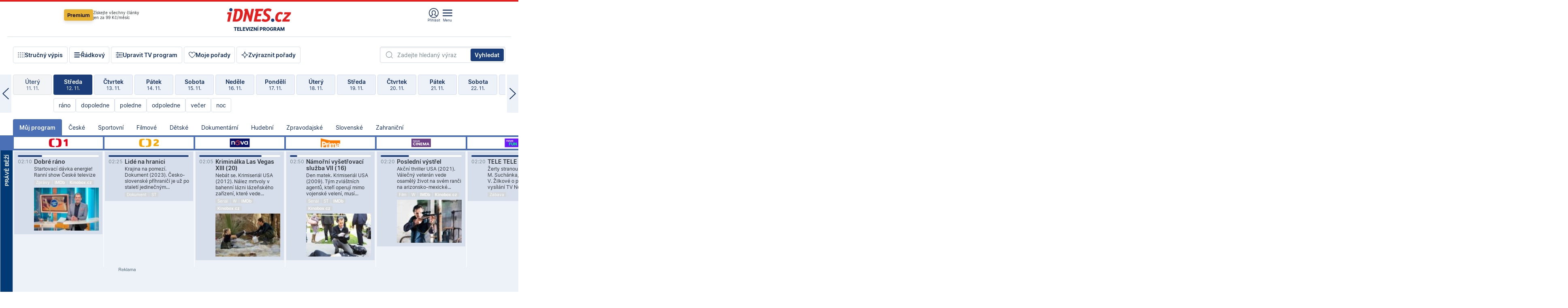

--- FILE ---
content_type: text/html; charset=windows-1250
request_url: https://tvprogram.idnes.cz/?t=detail&id=53959773
body_size: 106227
content:
<!doctype html>

<html lang="cs" class="css-d">
<head>
    
    <meta charset="windows-1250">
	<meta http-equiv="cache-control" content="no-cache">
    <meta name="viewport" content="width=1030">


    

<script>var Unidata = { "exdomena": "tvprogram.idnes.cz", "ostrov": "kultura", "rubrika": "tv-program", "zobrazeni": "home", "verze": "A", "reklama": true, "timestamp": 1762998889350.0, "webtype": "full", "section": "Zpravodajství", "subSection": "Kultura", "pageType": "default", "authors": [""], "keywords": ["redesign24"], "isLogged": false, "noAd": 0, "lidskost": 105215072878982
    };
        var pp_gemius_extraparameters = new Array('content=free', 'premium=false', 'verze=A', 'webtype=full');
    
</script>

    
<script>   Unidata.prebidConfig = [
{"wallpaper":{"code":"wallpaper","mediaTypes":{"banner":{"sizes":[[970,310],[750,100],[728,90],[970,250],[970,210],[500,200],[300,300],[480,300],[336,280],[750,200]]}}},"750x100":{"code":"750x100","mediaTypes":{"banner":{"sizes":[[750,100],[690,100],[728,90],[300,90],[468,60],[320,50]]}}}}
    ];</script>

<script>   Unidata.biddingData = [
{"branding":true,"750x100":true,"wallpaper":true}
    ];
   
</script>

<script>window.cpexPackageConfig = {
        publisherSettingsPath: 'https://cdn.cpex.cz/settings/production/mafra.js',
    websiteSettingsPath: 'https://cdn.cpex.cz/settings/production/mafra/idnes.cz_kultura.js'
    }
    document.head.appendChild(Object.assign(document.createElement('script'), { src: `https://cdn.cpex.cz/package/cpex-package${window.location.href.indexOf('debug') > -1 ? '.js' : '.min.js'}` }));
</script>

        <script type="text/javascript" src="https://delivery.r2b2.cz/hb/mafra/kultura.idnes.cz_desktop" async></script>
<script>window.Ads = {config:{"mBrandingOffsetTop":50,"vignetteCappingTime":180000}}</script>


	



<title>TV program pro v&#237;ce ne&#382; 100 TV stanic na 14 dn&#237; dop&#345;edu.</title>

<meta property="og:title" content="TV program pro v&#237;ce ne&#382; 100 TV stanic na 14 dn&#237; dop&#345;edu.">

<meta name="description" lang="cs" content="Velk&#253; TV program obl&#237;ben&#253;ch stanic s mo&#382;nost&#237; vyhled&#225;v&#225;n&#237; podle denn&#237; doby, dn&#367; nebo slov. TV program - podrobn&#233; popisy i fotky, filmy, seri&#225;ly, sport...">

<meta property="og:description" content="Velk&#253; TV program obl&#237;ben&#253;ch stanic s mo&#382;nost&#237; vyhled&#225;v&#225;n&#237; podle denn&#237; doby, dn&#367; nebo slov. TV program - podrobn&#233; popisy i fotky, filmy, seri&#225;ly, sport...">

<meta name="keywords" lang="cs" content="tv, televize, program, televizní, seriál, nova, ČT1, prima, hbo, film, discovery, ČT24, ČT2, cool, Barandov, cinema, film, stanice, satelitní, kabelové">

<meta name="cXenseParse:pageclass" content="frontpage" />
<meta name="cXenseParse:qiw-typobsahu" content="home" />
<meta name="cXenseParse:qiw-subsection" content="Kultura" />
<meta name="cXenseParse:qiw-ostrov" content="kultura" />
<meta name="cXenseParse:qiw-rubrika" content="tv-program" />
<meta name="cXenseParse:qiw-vylouceni" content="redesign24" data-separator="," />
<meta name="cXenseParse:qiw-iabgeneea" content="" data-separator="," />


<meta property="cXenseParse:image" content="https://1gr.cz/o/ogimage/idnes2025.jpg" />
<link href="https://servis.idnes.cz/rss.aspx?c=kultura" rel="alternate" type="application/rss+xml" title="RSS">
<meta property="og:type" content="website">

<meta property="og:site_name" content="iDNES.cz">

<meta property="article:author" content="https://www.facebook.com/iDNES.cz">
<link rel="previewimage" href="https://1gr.cz/o/ogimage/idnes2025.jpg">
<meta property="og:image" content="https://1gr.cz/o/ogimage/idnes2025.jpg">


	<meta property="fb:app_id" content="120489248467">

<meta property="fb:pages" content="100683176313" />


<link rel="shortcut icon" href="https://1gr.cz/u/favicon/idnes.ico">

<link rel="apple-touch-icon" href="https://1gr.cz/u/favicon/apple-touch-icon.png">
<style>
	@import "https://1gr.cz/css/idn4/base.css?rr=1759403720";
	@import "https://1gr.cz/css/idn4/uni.css?rr=1761146621";
	@import "https://1gr.cz/css/externi/reklama.css?rr=1761728186";
	@import "https://1gr.cz/css/idn4/portal.css?rr=1759938057";
	@import "https://1gr.cz/css/idn4/layout2.css?rr=1762954446";
	@import "https://1gr.cz/css/idn4/tvprog.css?rr=1759443322";
</style>

<script src="https://1gr.cz/js/uni/uni.js?rr=1762250320"></script>
<script src="https://1gr.cz/js/tv/2014.js?rr=1756411372"></script>


<style>#didomi-host { display: none !important }</style>

    <script type="text/javascript">
        window.didomiConfig = { sdkPath: 'https://privacy.1gr.cz/', apiPath: 'https://privacy.1gr.cz/api' };
        window.Unidata = window.Unidata || {};
        window.Unidata.didomiVerze = '2';
        
        window.Unidata.dCMP = '';
    </script>
    
    <script src="https://1gr.cz/js/cmp/cookiewallCMP.js" async></script>
    

    <script>var adformtag = window.adformtag = window.adformtag || []; adformtag.push(function () { adformtag.setRequestParam('gdpr', '1'); });</script><script>Log.carkovacka("d=D&c=F&a=F&v=A");</script><!-- G:Up kultura_tv-program-->
<!-- Gemius2013: TV program univerzal -->
<script>
if((/tech_max=[^;]*aplikace=1/.test(document.cookie)) || (/dCMP=[^;]*gemius=1/.test(document.cookie)) || !(typeof(Didomi) == "undefined" || !Didomi.getUserStatus().vendors.consent.enabled.includes(328)))
{ 
var pp_gemius_consent = true;
} else
{
var pp_gemius_use_cmp = true; 
}
if(!/(^|;)\s*nogemius=/.test(document.cookie)){
var pp_gemius_identifier = 'AkTqKCO_Yw9Ei2HHIVFcRKRursvGf6cCXnrPk.B3WE7.J7';

function gemius_pending(i) { window[i] = window[i] || function() {var x = window[i+'_pdata'] = window[i+'_pdata'] || []; x[x.length]=arguments;};};gemius_pending('gemius_hit'); gemius_pending('gemius_event'); gemius_pending('gemius_init'); gemius_pending('pp_gemius_hit'); gemius_pending('pp_gemius_event'); gemius_pending('pp_gemius_init'); (function(d,t) {try {var gt=d.createElement(t),s=d.getElementsByTagName(t)[0],l='http'+((location.protocol=='https:')?'s':''); gt.setAttribute('async','async');gt.setAttribute('defer','defer'); gt.src=l+'://spir.hit.gemius.pl/xgemius.js'; s.parentNode.insertBefore(gt,s);} catch (e) {}})(document,'script');
}
</script><!-- Analytics: kultura -->
<!-- Google Tag Manager -->
<script>
  window.dataLayer = window.dataLayer || [];
  if(MujPAS.prihlasen) dataLayer.push({'userType': 'member'});
  function gtag() { dataLayer.push(arguments); };
  gtag('consent', 'default', {
      'ad_storage': (/dCMP=[^;]*google=1/.test(document.cookie) ? 'granted' : 'denied'),
      'ad_user_data': (/dCMP=[^;]*google=1/.test(document.cookie) ? 'granted' : 'denied'),
      'analytics_storage': ((/dCMP=[^;]*mafra=\d\d1\d/.test(document.cookie)) || (typeof (Didomi) != 'undefined' && Didomi.getUserConsentStatus('publishers-Kqq3iPge', 'c:mafraas-Xd6p2mGA')) ? 'granted' : 'denied'),
      'ad_personalization': ((/dCMP=[^;]*mafra=\d1\d\d/.test(document.cookie)) || (typeof (Didomi) != 'undefined' && Didomi.getUserConsentStatus('publishers-UPqtcgaE', 'c:mafraas-Xd6p2mGA')) ? 'granted' : 'denied')  });
</script>
<noscript><iframe src="//www.googletagmanager.com/ns.html?id=GTM-WD22KH"
height="0" width="0" style="display:none;visibility:hidden"></iframe></noscript>
<script>(function(w,d,s,l,i){w[l]=w[l]||[];w[l].push({'gtm.start':
new Date().getTime(),event:'gtm.js'});var f=d.getElementsByTagName(s)[0],
j=d.createElement(s),dl=l!='dataLayer'?'&l='+l:'';j.async=true;j.src='//www.googletagmanager.com/gtm.js?id='+i+dl;f.parentNode.insertBefore(j,f);
})(window,document,'script','dataLayer','GTM-WD22KH');</script>
<!-- End Google Tag Manager -->



<script>
    consentFunction = function () {
        if (/dCMP=[^;]*piano=1/.test(document.cookie) || !(typeof (Didomi) == "undefined" || !Didomi.getUserStatus().vendors.consent.enabled.includes(412))) {
            var id = document.cookies.read("_mmid");
            var webIdCookie = document.cookies.read("\x5fwebid");
            if (id) {
                window.pdl = window.pdl || {};
                window.pdl.browserId = id;
                if (!Math.floor(Math.random() * 1000)) Log.ping(location.href, "logpiano\x5Fmmid\x5Fx1000");
            }
            else {
                Log.ping(location.href, "logpiano\x5Fnommid\x5F" + (webIdCookie ? "" : "no") + "webid" + (webIdCookie ? "\x5F" + webIdCookie[0] : ""));
            }

            if (!window.pianoLoaded) {
                window.pianoLoaded = true;
                var s = document.createElement("script");
                document.getElementsByTagName("head")[0].appendChild(s);
                s.src = "https://cdn.tinypass.com/api/tinypass.min.js";
            }
        }




        tp = window.tp || [];
        tp.push(["setAid", 'ldpllFOBpe']);
        tp.push(["setCxenseSiteId", "4732542837648372374"]);
        tp.push(["setEndpoint", 'https://buy-eu.piano.io/api/v3']);
        tp.push(["setEspEndpoint", 'https://api-esp-eu.piano.io']);
        tp.push(["setUseTinypassAccounts", false]);
        tp.push(["setUsePianoIdUserProvider", true]);
        var userState = Unidata.isLogged ? (Unidata.isSubscriber ? ["subscriber"] : ["logged"]) : ["notlogged"];
        tp.push(["setContentIsNative", Unidata.ostrov == "sdelenih"]);

        tp.push(["setCustomVariable", "premTarif", "tarif-none"]);
        tp.push(["setCustomVariable", "premFreq", "freq-none"]);
        tp.push(["setCustomVariable", "premMethod", "meth-none"]);
        tp.push(["setCustomVariable", "premAction", "act-none"]);
        tp.push(["setCustomVariable", "premDiscount", "disc-none"]);
        tp.push(["setCustomVariable", "premMkt", "mkt-0"]);
        tp.push(["setCustomVariable", "premTime", "time-morepass"]);
        tp.push(["setCustomVariable", "premTier", "_none"]);
        tp.push(["setCustomVariable", "premPrice", "0"]);
        tp.push(["setCustomVariable", "premNextPrice", "0"]);
        tp.push(["setCustomVariable", "testVerze", "verze-A"]);
        tp.push(["setCustomVariable", "webVerze", "full"]);
        tp.push(["setCustomVariable", "userState", userState]);
        tp.push(["setCustomVariable", "content", "free"]);
        tp.push(["setCustomVariable", "canonical", ""]);
        

        var setCustomParameters = {
            "qiw-premTarif": "tarif-none",    
            "aev-premTarif": "tarif-none",    
            "qiw-premFreq": "freq-none", 
            "qiw-premMethod": "meth-none", 
            "qiw-premAction": "act-none", 
            "qiw-premDiscount": "disc-none", 
            "qiw-premMkt": "mkt-0", 
            "qiw-premTime": "time-morepass", 
            "qiw-testVerze": "verze-A",
            "qiw-webVerze": "full",
            "qiw-content": "free"
        };

        window.cX = window.cX || { options: { consent: true, consentVersion: 2 } }; cX.callQueue = cX.callQueue || [];
        cX.callQueue.push(["setCustomParameters", setCustomParameters]);
        cX.callQueue.push(['setCustomParameters', { 'userState': userState }]);
        cX.callQueue.push(['setEventAttributes', { origin: 'qiw-idnes', persistedQueryId: '65782737c003a46ada22fb6a671d723069bfcc74' }]);

        var consent = (/dCMP=[^;]*piano=1/.test(document.cookie) || !(typeof (Didomi) == "undefined" || !Didomi.getUserStatus().vendors.consent.enabled.includes(412)));
        cX.callQueue.push(['setConsent', { pv: consent, segment: consent, ad: consent, recs: consent, geo: consent, device: consent }]);

        tp.push(["init", function () {
            tp.experience.init();
        }]);
    };

    consentFunction();
</script>
</head>
<body>
    
    
            
                <div class="counters">
                    
                </div>
                
                <div id="portal"><div class="iph" id="iph">
            <div id="iph-row" class="iph-row" score-box="menu2024-top">
                
                <div class="iph-logo" itemprop="publisher" itemscope itemtype="https://schema.org/Organization">
                    
                <meta itemprop="url" content="https://www.idnes.cz">
                <meta itemprop="name" content="iDNES.cz">
                <a href="https://www.idnes.cz/" title="iDNES.cz"  score-place="1" score-type="Section" score-id="idnes" itemprop="logo" itemscope itemtype="https://schema.org/ImageObject">iDNES.cz<meta itemprop="url" content="https://1gr.cz/u/loga-n4/idnes.svg"></a> </div>
                
                <div class="iph-row-in">
                    <div class="iph-prem"> 
        <a href="https://www.idnes.cz/ucet/ziskat-premium?url=https%3A%2F%2Fwww.idnes.cz%2Fpremium%3Fzdroj%3Dtopmenu" class="btn-prem"> Premium</a>
		<p>Získejte všechny články <br> jen&nbsp;za&nbsp;99&nbsp;Kč/měsíc</p>
	</div>
                    
                    
                </div>
                <div class="iph-row-in">
                    <ul class="iph-icolist">
                        
                        <li><a href="https://www.idnes.cz/ucet/prihlasit?url=https%3a%2f%2ftvprogram.idnes.cz%2f" class="ico-login0"  score-place="1" score-type="Other" score-id="prihlasit">Přihlásit</a> <a data-js-xhr="1" href="https://www.idnes.cz/ucet" id="ico-login1" class="ico-login1" score-place="1" score-type="Other" score-id="mujucet">Můj účet</a></li>
                        
                        <li>
                            
                            <a onclick="element('iph').classes.add('iph-iphhm-visible'); element('iph').appendChild(element('iphhm-out')); element('iphhm-out').classes.add('iphhm-act');" class="ico-menu">Menu</a>
                             
                        </li>
                    </ul>
                    
                </div>
            </div>
            
            <ul class="iph-breadcrumb" id="iph-row2" score-box="menu2024-breadcrumb">
                
                <li><a href="https://tvprogram.idnes.cz"  score-place="1" score-type="Other" score-id="tv-program" title="Televizní program">Televizní program</a>
                    
                </li>
                
            </ul>
            
        </div>
        
        <script>Misc.rozdelMenu();</script>
        
        <script>Misc.iphSticky();</script><ul class="modify">
    <li class="searchfield-tv">
        

<form method="get" action="https://tvprogram.idnes.cz/hledani" id="search-tvprogram" class="naseptavac-obal naseptavac-obrazkovy">
    <div class="inp-out ico-search">
        <input type="text" id="hledej-tv" name="slovo" class="inp" placeholder="Zadejte hledaný výraz" autocomplete="off">
        <input type="submit" id="submit-tv" class="sen" value="Vyhledat">
        
    </div>
</form>
<script>Misc.naseptavac({"id":"search-tvprogram","zdroj":"/data.aspx?type=naseptavac\u0026source=tvprogram\u0026id=\u0026q={slovo}"});</script>

    </li>
    
    <li class="incomplete-false"><a href="javascript:;" class="ico-complete" onclick="TV.prepniStrucnost();"><span></span>Stručný výpis</a></li>
    <li class="incomplete-true"><a href="javascript:;" class="ico-complete" onclick="TV.prepniStrucnost();"><span></span>Úplný výpis</a></li>
    
    <li><a class="ico-rows" href="https://tvprogram.idnes.cz/?t=detail&id=53959773&set=row" onmousedown="Log.link(this,'tvprogram2015_radkovy_menu')"><span></span>Řádkový</a></li>
    
    <li><a class="ico-edit" id="tv-channel-edit" href="https://tvprogram.idnes.cz/#upravit"><span></span>Upravit TV program</a></li>
    <li><a class="ico-my" href="https://tvprogram.idnes.cz/moje-porady" onmousedown="Log.link(this,'tvprogram2015_mojeporady')"><span></span>Moje pořady</a></li>
    <li class="selection">
        <label onclick="element('assortment').classes.toggle('qblock');" class="ico-down"><span></span>Zvýraznit pořady</label>
        <div id="assortment">
            <ul>
                <li onclick="return TV.prepniZvyrazneni('zbv');"><span class="x-zbv"></span>zábava</li>
                <li onclick="return TV.prepniZvyrazneni('spr');"><span class="x-spr"></span>sport</li>
                <li onclick="return TV.prepniZvyrazneni('flm');"><span class="x-flm"></span>film</li>
                <li onclick="return TV.prepniZvyrazneni('ser');"><span class="x-ser"></span>seriál</li>
                <li onclick="return TV.prepniZvyrazneni('dkm');"><span class="x-dkm"></span>dokument</li>
                <li onclick="return TV.prepniZvyrazneni('hdb');"><span class="x-hdb"></span>hudba</li>
                <li onclick="return TV.prepniZvyrazneni('prd');"><span class="x-prd"></span>pro děti</li>
                <li onclick="return TV.prepniZvyrazneni('zpr');"><span class="x-zpr"></span>zprávy</li>
                <li onclick="return TV.prepniZvyrazneni('st');"><span class="x-st"></span>skryté titulky</li>
            </ul>
            <ul>
                <li onclick="return TV.prepniZvyrazneni('wd');"><span class="x-wd"></span>širokoúhlé</li>
                <li onclick="return TV.prepniZvyrazneni('zn');"><span class="x-zn"></span>znaková řeč</li>
                <li onclick="return TV.prepniZvyrazneni('prem');"><span class="x-prem"></span>premiéra</li>
                <li onclick="return TV.prepniZvyrazneni('live');"><span class="x-live"></span>živě</li>
                <li onclick="return TV.prepniZvyrazneni('tip');"><span class="x-tip"></span>tip</li>
                <li onclick="return TV.prepniZvyrazneni('idn');"><span class="x-idn"></span>iDNES recenze</li>
                <li onclick="return TV.prepniZvyrazneni('vid');"><span class="x-vid"></span>trailer</li>
                <li onclick="return TV.prepniZvyrazneni('mdb');"><span class="x-mdb"></span>IMDb</li>
                <li onclick="return TV.prepniZvyrazneni('kbx');"><span class="x-kbx"></span>Kinobox</li>
                <li onclick="return TV.prepniZvyrazneni();">zrušit zvýraznění</li>
            </ul>
        </div>
    </li>
    
</ul></div>
                                <div id="content" class="content">
                                    <!--reminderfcid-->
                                    
                                    
                                    
                                    <div class="timeline">
    <div class="daytoc-out">
        <div id="daytoc-levotoc" class="daytoc-prev"></div>
        <div id="daytoc-pravotoc" class="daytoc-next"></div>
        <div id="daytoc" class="daytoc">
            <ul class="list-day">
                
                <li class=" archived">
                    <a href="https://tvprogram.idnes.cz/?dt=14.10.2025" onmousedown="Log.link(this,'tvprogram2015_dny_13112025_14102025')">
                        <b>Úterý</b>
                        <i>14. 10.</i>
                    </a>
                    
                </li>
                
                <li class=" archived">
                    <a href="https://tvprogram.idnes.cz/?dt=15.10.2025" onmousedown="Log.link(this,'tvprogram2015_dny_13112025_15102025')">
                        <b>Středa</b>
                        <i>15. 10.</i>
                    </a>
                    
                </li>
                
                <li class=" archived">
                    <a href="https://tvprogram.idnes.cz/?dt=16.10.2025" onmousedown="Log.link(this,'tvprogram2015_dny_13112025_16102025')">
                        <b>Čtvrtek</b>
                        <i>16. 10.</i>
                    </a>
                    
                </li>
                
                <li class=" archived">
                    <a href="https://tvprogram.idnes.cz/?dt=17.10.2025" onmousedown="Log.link(this,'tvprogram2015_dny_13112025_17102025')">
                        <b>Pátek</b>
                        <i>17. 10.</i>
                    </a>
                    
                </li>
                
                <li class=" archived">
                    <a href="https://tvprogram.idnes.cz/?dt=18.10.2025" onmousedown="Log.link(this,'tvprogram2015_dny_13112025_18102025')">
                        <b>Sobota</b>
                        <i>18. 10.</i>
                    </a>
                    
                </li>
                
                <li class=" archived">
                    <a href="https://tvprogram.idnes.cz/?dt=19.10.2025" onmousedown="Log.link(this,'tvprogram2015_dny_13112025_19102025')">
                        <b>Neděle</b>
                        <i>19. 10.</i>
                    </a>
                    
                </li>
                
                <li class=" archived">
                    <a href="https://tvprogram.idnes.cz/?dt=20.10.2025" onmousedown="Log.link(this,'tvprogram2015_dny_13112025_20102025')">
                        <b>Pondělí</b>
                        <i>20. 10.</i>
                    </a>
                    
                </li>
                
                <li class=" archived">
                    <a href="https://tvprogram.idnes.cz/?dt=21.10.2025" onmousedown="Log.link(this,'tvprogram2015_dny_13112025_21102025')">
                        <b>Úterý</b>
                        <i>21. 10.</i>
                    </a>
                    
                </li>
                
                <li class=" archived">
                    <a href="https://tvprogram.idnes.cz/?dt=22.10.2025" onmousedown="Log.link(this,'tvprogram2015_dny_13112025_22102025')">
                        <b>Středa</b>
                        <i>22. 10.</i>
                    </a>
                    
                </li>
                
                <li class=" archived">
                    <a href="https://tvprogram.idnes.cz/?dt=23.10.2025" onmousedown="Log.link(this,'tvprogram2015_dny_13112025_23102025')">
                        <b>Čtvrtek</b>
                        <i>23. 10.</i>
                    </a>
                    
                </li>
                
                <li class=" archived">
                    <a href="https://tvprogram.idnes.cz/?dt=24.10.2025" onmousedown="Log.link(this,'tvprogram2015_dny_13112025_24102025')">
                        <b>Pátek</b>
                        <i>24. 10.</i>
                    </a>
                    
                </li>
                
                <li class=" archived">
                    <a href="https://tvprogram.idnes.cz/?dt=25.10.2025" onmousedown="Log.link(this,'tvprogram2015_dny_13112025_25102025')">
                        <b>Sobota</b>
                        <i>25. 10.</i>
                    </a>
                    
                </li>
                
                <li class=" archived">
                    <a href="https://tvprogram.idnes.cz/?dt=26.10.2025" onmousedown="Log.link(this,'tvprogram2015_dny_13112025_26102025')">
                        <b>Neděle</b>
                        <i>26. 10.</i>
                    </a>
                    
                </li>
                
                <li class=" archived">
                    <a href="https://tvprogram.idnes.cz/?dt=27.10.2025" onmousedown="Log.link(this,'tvprogram2015_dny_13112025_27102025')">
                        <b>Pondělí</b>
                        <i>27. 10.</i>
                    </a>
                    
                </li>
                
                <li class=" archived">
                    <a href="https://tvprogram.idnes.cz/?dt=28.10.2025" onmousedown="Log.link(this,'tvprogram2015_dny_13112025_28102025')">
                        <b>Úterý</b>
                        <i>28. 10.</i>
                    </a>
                    
                </li>
                
                <li class=" archived">
                    <a href="https://tvprogram.idnes.cz/?dt=29.10.2025" onmousedown="Log.link(this,'tvprogram2015_dny_13112025_29102025')">
                        <b>Středa</b>
                        <i>29. 10.</i>
                    </a>
                    
                </li>
                
                <li class=" archived">
                    <a href="https://tvprogram.idnes.cz/?dt=30.10.2025" onmousedown="Log.link(this,'tvprogram2015_dny_13112025_30102025')">
                        <b>Čtvrtek</b>
                        <i>30. 10.</i>
                    </a>
                    
                </li>
                
                <li class=" archived">
                    <a href="https://tvprogram.idnes.cz/?dt=31.10.2025" onmousedown="Log.link(this,'tvprogram2015_dny_13112025_31102025')">
                        <b>Pátek</b>
                        <i>31. 10.</i>
                    </a>
                    
                </li>
                
                <li class=" archived">
                    <a href="https://tvprogram.idnes.cz/?dt=1.11.2025" onmousedown="Log.link(this,'tvprogram2015_dny_13112025_01112025')">
                        <b>Sobota</b>
                        <i>1. 11.</i>
                    </a>
                    
                </li>
                
                <li class=" archived">
                    <a href="https://tvprogram.idnes.cz/?dt=2.11.2025" onmousedown="Log.link(this,'tvprogram2015_dny_13112025_02112025')">
                        <b>Neděle</b>
                        <i>2. 11.</i>
                    </a>
                    
                </li>
                
                <li class=" archived">
                    <a href="https://tvprogram.idnes.cz/?dt=3.11.2025" onmousedown="Log.link(this,'tvprogram2015_dny_13112025_03112025')">
                        <b>Pondělí</b>
                        <i>3. 11.</i>
                    </a>
                    
                </li>
                
                <li class=" archived">
                    <a href="https://tvprogram.idnes.cz/?dt=4.11.2025" onmousedown="Log.link(this,'tvprogram2015_dny_13112025_04112025')">
                        <b>Úterý</b>
                        <i>4. 11.</i>
                    </a>
                    
                </li>
                
                <li class=" archived">
                    <a href="https://tvprogram.idnes.cz/?dt=5.11.2025" onmousedown="Log.link(this,'tvprogram2015_dny_13112025_05112025')">
                        <b>Středa</b>
                        <i>5. 11.</i>
                    </a>
                    
                </li>
                
                <li class=" archived">
                    <a href="https://tvprogram.idnes.cz/?dt=6.11.2025" onmousedown="Log.link(this,'tvprogram2015_dny_13112025_06112025')">
                        <b>Čtvrtek</b>
                        <i>6. 11.</i>
                    </a>
                    
                </li>
                
                <li class=" archived">
                    <a href="https://tvprogram.idnes.cz/?dt=7.11.2025" onmousedown="Log.link(this,'tvprogram2015_dny_13112025_07112025')">
                        <b>Pátek</b>
                        <i>7. 11.</i>
                    </a>
                    
                </li>
                
                <li class=" archived">
                    <a href="https://tvprogram.idnes.cz/?dt=8.11.2025" onmousedown="Log.link(this,'tvprogram2015_dny_13112025_08112025')">
                        <b>Sobota</b>
                        <i>8. 11.</i>
                    </a>
                    
                </li>
                
                <li class=" archived">
                    <a href="https://tvprogram.idnes.cz/?dt=9.11.2025" onmousedown="Log.link(this,'tvprogram2015_dny_13112025_09112025')">
                        <b>Neděle</b>
                        <i>9. 11.</i>
                    </a>
                    
                </li>
                
                <li class=" archived">
                    <a href="https://tvprogram.idnes.cz/?dt=10.11.2025" onmousedown="Log.link(this,'tvprogram2015_dny_13112025_10112025')">
                        <b>Pondělí</b>
                        <i>10. 11.</i>
                    </a>
                    
                </li>
                
                <li class=" archived">
                    <a href="https://tvprogram.idnes.cz/?dt=11.11.2025" onmousedown="Log.link(this,'tvprogram2015_dny_13112025_11112025')">
                        <b>Úterý</b>
                        <i>11. 11.</i>
                    </a>
                    
                </li>
                
                <li class="act archived">
                    <a href="https://tvprogram.idnes.cz/?dt=12.11.2025" onmousedown="Log.link(this,'tvprogram2015_dny_13112025_12112025')">
                        <b>Středa</b>
                        <i>12. 11.</i>
                    </a>
                    
                    <div>
                        <a onclick="return TV.najedCas(5)" href="javascript:;"><i>ráno</i></a>
                        <a onclick="return TV.najedCas(9)" href="javascript:;"><i>dopoledne</i></a>
                        <a onclick="return TV.najedCas(12)" href="javascript:;"><i>poledne</i></a>
                        <a onclick="return TV.najedCas(16)" href="javascript:;"><i>odpoledne</i></a>
                        <a onclick="return TV.najedCas(20)" href="javascript:;"><i>večer</i></a>
                        <a onclick="return TV.najedCas(24)" href="javascript:;"><i>noc</i></a>
                    </div>
                    
                </li>
                
                <li class="">
                    <a href="https://tvprogram.idnes.cz/?dt=13.11.2025" onmousedown="Log.link(this,'tvprogram2015_dny_13112025_13112025')">
                        <b>Čtvrtek</b>
                        <i>13. 11.</i>
                    </a>
                    
                </li>
                
                <li class="">
                    <a href="https://tvprogram.idnes.cz/?dt=14.11.2025" onmousedown="Log.link(this,'tvprogram2015_dny_13112025_14112025')">
                        <b>Pátek</b>
                        <i>14. 11.</i>
                    </a>
                    
                </li>
                
                <li class="">
                    <a href="https://tvprogram.idnes.cz/?dt=15.11.2025" onmousedown="Log.link(this,'tvprogram2015_dny_13112025_15112025')">
                        <b>Sobota</b>
                        <i>15. 11.</i>
                    </a>
                    
                </li>
                
                <li class="">
                    <a href="https://tvprogram.idnes.cz/?dt=16.11.2025" onmousedown="Log.link(this,'tvprogram2015_dny_13112025_16112025')">
                        <b>Neděle</b>
                        <i>16. 11.</i>
                    </a>
                    
                </li>
                
                <li class="">
                    <a href="https://tvprogram.idnes.cz/?dt=17.11.2025" onmousedown="Log.link(this,'tvprogram2015_dny_13112025_17112025')">
                        <b>Pondělí</b>
                        <i>17. 11.</i>
                    </a>
                    
                </li>
                
                <li class="">
                    <a href="https://tvprogram.idnes.cz/?dt=18.11.2025" onmousedown="Log.link(this,'tvprogram2015_dny_13112025_18112025')">
                        <b>Úterý</b>
                        <i>18. 11.</i>
                    </a>
                    
                </li>
                
                <li class="">
                    <a href="https://tvprogram.idnes.cz/?dt=19.11.2025" onmousedown="Log.link(this,'tvprogram2015_dny_13112025_19112025')">
                        <b>Středa</b>
                        <i>19. 11.</i>
                    </a>
                    
                </li>
                
                <li class="">
                    <a href="https://tvprogram.idnes.cz/?dt=20.11.2025" onmousedown="Log.link(this,'tvprogram2015_dny_13112025_20112025')">
                        <b>Čtvrtek</b>
                        <i>20. 11.</i>
                    </a>
                    
                </li>
                
                <li class=" second">
                    <a href="https://tvprogram.idnes.cz/?dt=21.11.2025" onmousedown="Log.link(this,'tvprogram2015_dny_13112025_21112025')">
                        <b>Pátek</b>
                        <i>21. 11.</i>
                    </a>
                    
                </li>
                
                <li class=" second">
                    <a href="https://tvprogram.idnes.cz/?dt=22.11.2025" onmousedown="Log.link(this,'tvprogram2015_dny_13112025_22112025')">
                        <b>Sobota</b>
                        <i>22. 11.</i>
                    </a>
                    
                </li>
                
                <li class=" second">
                    <a href="https://tvprogram.idnes.cz/?dt=23.11.2025" onmousedown="Log.link(this,'tvprogram2015_dny_13112025_23112025')">
                        <b>Neděle</b>
                        <i>23. 11.</i>
                    </a>
                    
                </li>
                
                <li class=" second">
                    <a href="https://tvprogram.idnes.cz/?dt=24.11.2025" onmousedown="Log.link(this,'tvprogram2015_dny_13112025_24112025')">
                        <b>Pondělí</b>
                        <i>24. 11.</i>
                    </a>
                    
                </li>
                
                <li class=" second">
                    <a href="https://tvprogram.idnes.cz/?dt=25.11.2025" onmousedown="Log.link(this,'tvprogram2015_dny_13112025_25112025')">
                        <b>Úterý</b>
                        <i>25. 11.</i>
                    </a>
                    
                </li>
                
                <li class=" second">
                    <a href="https://tvprogram.idnes.cz/?dt=26.11.2025" onmousedown="Log.link(this,'tvprogram2015_dny_13112025_26112025')">
                        <b>Středa</b>
                        <i>26. 11.</i>
                    </a>
                    
                </li>
                
            </ul>
        </div>
        <script>Misc.kolotoc({ id: "daytoc", doprava: "daytoc-pravotoc", doleva: "daytoc-levotoc", start: 28, konecny: true });</script>
    </div>
</div>
<!--reminderfcid-->

<div id="tv-fix" class="header-normal">
    <ul class="tv-sel">
      <li class="act"><a href="https://tvprogram.idnes.cz/" onmousedown="Log.link(this,'tvprogram2015_kategorie_mojeporady')"><i>Můj program</i></a></li>
      
      <li><a href="https://tvprogram.idnes.cz/ceske" onmousedown="Log.link(this,'tvprogram2015_kategorie_ceske')"><i>České</i></a></li>
      
      <li><a href="https://tvprogram.idnes.cz/sportovni" onmousedown="Log.link(this,'tvprogram2015_kategorie_sport')"><i>Sportovní</i></a></li>
      
      <li><a href="https://tvprogram.idnes.cz/filmove" onmousedown="Log.link(this,'tvprogram2015_kategorie_film')"><i>Filmové</i></a></li>
      
      <li><a href="https://tvprogram.idnes.cz/detske" onmousedown="Log.link(this,'tvprogram2015_kategorie_detske')"><i>Dětské</i></a></li>
      
      <li><a href="https://tvprogram.idnes.cz/dokumentarni" onmousedown="Log.link(this,'tvprogram2015_kategorie_dokumenty')"><i>Dokumentární</i></a></li>
      
      <li><a href="https://tvprogram.idnes.cz/hudebni" onmousedown="Log.link(this,'tvprogram2015_kategorie_hudebni')"><i>Hudební</i></a></li>
      
      <li><a href="https://tvprogram.idnes.cz/zpravodajske" onmousedown="Log.link(this,'tvprogram2015_kategorie_zpravy')"><i>Zpravodajské</i></a></li>
      
      <li><a href="https://tvprogram.idnes.cz/slovenske" onmousedown="Log.link(this,'tvprogram2015_kategorie_slovenske')"><i>Slovenské</i></a></li>
      
      <li><a href="https://tvprogram.idnes.cz/zahranicni" onmousedown="Log.link(this,'tvprogram2015_kategorie_zahranicni')"><i>Zahraniční</i></a></li>
      
    </ul>
    <div class="tv-main-out" id="tv-wrapper">
            <table class="tv-main" id="tv-table">
                <thead id="tv-channels" class=" editable" style="width: 327em">
                    <tr>
                        <th class="col-time"></th>
                        
                        <th>
                            
                            <img class="tvlogo" src="https://1gr.cz/o/televize/loga-m/ct-1.png" title="ČT1" alt="ČT1" data-channel="1">
                        </th>
                        
                        <th>
                            
                            <img class="tvlogo" src="https://1gr.cz/o/televize/loga-m/ct-2.png" title="ČT2" alt="ČT2" data-channel="2">
                        </th>
                        
                        <th>
                            
                            <img class="tvlogo" src="https://1gr.cz/o/televize/loga-m/nova.png" title="Nova" alt="Nova" data-channel="3">
                        </th>
                        
                        <th>
                            
                            <img class="tvlogo" src="https://1gr.cz/o/televize/loga-m/prima.png" title="Prima" alt="Prima" data-channel="4">
                        </th>
                        
                        <th>
                            
                            <img class="tvlogo" src="https://1gr.cz/o/televize/loga-m/nova-cinema.png" title="Nova Cinema" alt="Nova Cinema" data-channel="78">
                        </th>
                        
                        <th>
                            
                            <img class="tvlogo" src="https://1gr.cz/o/televize/loga-m/nova-fun.png" title="Nova Fun" alt="Nova Fun" data-channel="560">
                        </th>
                        
                        <th>
                            
                            <img class="tvlogo" src="https://1gr.cz/o/televize/loga-m/nova-action.png" title="Nova Action" alt="Nova Action" data-channel="558">
                        </th>
                        
                        <th>
                            
                            <img class="tvlogo" src="https://1gr.cz/o/televize/loga-m/nova-krimi.png" title="Nova Krimi" alt="Nova Krimi" data-channel="559">
                        </th>
                        
                        <th>
                            
                            <img class="tvlogo" src="https://1gr.cz/o/televize/loga-m/prima-cool.png" title="Prima COOL" alt="Prima COOL" data-channel="92">
                        </th>
                        
                        <th>
                            
                            <img class="tvlogo" src="https://1gr.cz/o/televize/loga-m/prima-love.png" title="Prima LOVE" alt="Prima LOVE" data-channel="226">
                        </th>
                        
                        <th>
                            
                            <img class="tvlogo" src="https://1gr.cz/o/televize/loga-m/prima-zoom.png" title="Prima ZOOM" alt="Prima ZOOM" data-channel="331">
                        </th>
                        
                        <th>
                            
                            <img class="tvlogo" src="https://1gr.cz/o/televize/loga-m/prima-max.png" title="Prima MAX" alt="Prima MAX" data-channel="474">
                        </th>
                        
                        <th>
                            
                            <img class="tvlogo" src="https://1gr.cz/o/televize/loga-m/barrandov.png" title="Barrandov" alt="Barrandov" data-channel="89">
                        </th>
                        
                        <th>
                            
                            <img class="tvlogo" src="https://1gr.cz/o/televize/loga-m/ct-4-sport.png" title="ČT sport" alt="ČT sport" data-channel="18">
                        </th>
                        
                        <th>
                            
                            <img class="tvlogo" src="https://1gr.cz/o/televize/loga-m/ct-24.png" title="ČT24" alt="ČT24" data-channel="24">
                        </th>
                        
                        <th>
                            
                            <img class="tvlogo" src="https://1gr.cz/o/televize/loga-m/ocko.png" title="Óčko" alt="Óčko" data-channel="19">
                        </th>
                        
                        <th>
                            
                            <img class="tvlogo" src="https://1gr.cz/o/televize/loga-m/ct-art.png" title="ČT art" alt="ČT art" data-channel="95">
                        </th>
                        
                        <th class="col-time"></th>
                    </tr>
                </thead>
                <tbody>
                    
                    <tr id="current" class="current">
                        <td class="col-time col-time-current"><u></u></td>
                        
                        <td><a class=" past now" data-channel="1" data-show="98157446" data-series="140136" data-start="1570" data-length="150" href="https://tvprogram.idnes.cz/ct-1/st-02.10-dobre-rano.id98157446-s140136"><div class="x-zpr x-mdb x-kbx"><u class="zizalka"><u style="width:30%;"></u></u><h3>Dobré ráno</h3><small>02:10</small><p>Startovací dávka energie! Ranní show České televize</p><p><i class="x-zpr"></i><i class="x-mdb"></i><i class="x-kbx"></i></p> <img width="143" src="//1gr.cz/data/tvprogram/images/prev/1/98157446/25827379.jpg" alt="Dobré ráno" class="imgal"></div></a></td>
                        
                        <td><a class=" past now" data-channel="2" data-show="98159532" data-series="273266" data-start="1585" data-length="30" href="https://tvprogram.idnes.cz/ct-2/st-02.25-lide-na-hranici.id98159532-s273266"><div class="x-dkm x-st"><u class="zizalka"><u style="width:99%;"></u></u><h3>Lidé na hranici</h3><small>02:25</small><p>Krajina na pomezí. Dokument (2023). Česko-slovenské příhraničí je už po staletí jedinečným...</p><p><i class="x-dkm"></i><i class="x-st"></i></p> </div></a></td>
                        
                        <td><a class=" past now" data-channel="3" data-show="98141925" data-series="130009" data-start="1565" data-length="65" href="https://tvprogram.idnes.cz/nova/st-02.05-kriminalka-las-vegas-xiii-20.id98141925-s130009"><div class="x-ser x-wd x-mdb x-kbx"><u class="zizalka"><u style="width:77%;"></u></u><h3>Kriminálka Las Vegas XIII (20)</h3><small>02:05</small><p>Nebát se. Krimiseriál USA (2012). Nález mrtvoly v bahenní lázni lázeňského zařízení, které vede...</p><p><i class="x-ser"></i><i class="x-wd"></i><i class="x-mdb"></i><i class="x-kbx"></i></p> <img width="143" src="//1gr.cz/data/tvprogram/images/prev/3/98141925/25828381.jpg" alt="Kriminálka Las Vegas XIII (20)" class="imgal"></div></a></td>
                        
                        <td><a class=" past now" data-channel="4" data-show="98160487" data-series="218839" data-start="1610" data-length="55" href="https://tvprogram.idnes.cz/prima/st-02.50-namorni-vysetrovaci-sluzba-vii-16.id98160487-s218839"><div class="x-ser x-st x-mdb x-kbx"><u class="zizalka"><u style="width:9%;"></u></u><h3>Námořní vyšetřovací služba VII (16)</h3><small>02:50</small><p>Den matek. Krimiseriál USA (2009). Tým zvláštních agentů, kteří operují mimo vojenské velení, musí...</p><p><i class="x-ser"></i><i class="x-st"></i><i class="x-mdb"></i><i class="x-kbx"></i></p> <img width="143" src="//1gr.cz/data/tvprogram/images/prev/4/98160487/25829043.jpg" alt="Námořní vyšetřovací služba VII (16)" class="imgal"></div></a></td>
                        
                        <td><a class=" past now" data-channel="78" data-show="98145665" data-series="0" data-start="1580" data-length="100" href="https://tvprogram.idnes.cz/nova-cinema/st-02.20-posledni-vystrel.id98145665"><div class="x-flm x-wd x-mdb x-kbx"><u class="zizalka"><u style="width:35%;"></u></u><h3>Poslední výstřel</h3><small>02:20</small><p>Akční thriller USA (2021). Válečný veterán vede osamělý život na svém ranči na arizonsko-mexické...</p><p><i class="x-flm"></i><i class="x-wd"></i><i class="x-mdb"></i><i class="x-kbx"></i></p> <img width="143" src="//1gr.cz/data/tvprogram/images/prev/78/98145665/25830655.jpg" alt="Poslední výstřel" class="imgal"></div></a></td>
                        
                        <td><a class=" past now" data-channel="560" data-show="98145855" data-series="145122" data-start="1580" data-length="35" href="https://tvprogram.idnes.cz/nova-fun/st-02.20-tele-tele.id98145855-s145122"><div class="x-zbv"><u class="zizalka"><u style="width:99%;"></u></u><h3>TELE TELE</h3><small>02:20</small><p>Žerty stranou aneb Pokus M. Suchánka, R. Genzera a V. Žilkové o pirátské vysílání TV Nova</p><p><i class="x-zbv"></i></p> </div></a></td>
                        
                        <td><a class=" past now" data-channel="558" data-show="98143630" data-series="288864" data-start="1610" data-length="20" href="https://tvprogram.idnes.cz/nova-action/st-02.50-strazci-hranic-australie-xv-3.id98143630-s288864"><div class="x-zbv x-wd"><u class="zizalka"><u style="width:24%;"></u></u><h3>Strážci hranic: Austrálie XV (3)</h3><small>02:50</small><p>Reality show Austr. (2015). Pašeráci drog, ilegální imigranti, potenciální teroristé, ale také...</p><p><i class="x-zbv"></i><i class="x-wd"></i></p> </div></a></td>
                        
                        <td><a class=" past now" data-channel="559" data-show="98146496" data-series="277450" data-start="1595" data-length="45" href="https://tvprogram.idnes.cz/nova-krimi/st-02.35-medium-iii-1.id98146496-s277450"><div class="x-ser x-st x-wd x-mdb x-kbx"><u class="zizalka"><u style="width:44%;"></u></u><h3>Médium III (1)</h3><small>02:35</small><p>Čtyři sny 1. část. Krimiseriál USA (2007). Žena v domácnosti a matka z předměstí Allison DuBoisová...</p><p><i class="x-ser"></i><i class="x-st"></i><i class="x-wd"></i><i class="x-mdb"></i><i class="x-kbx"></i></p> </div></a></td>
                        
                        <td><a class=" past now" data-channel="92" data-show="98161678" data-series="303556" data-start="1565" data-length="90" href="https://tvprogram.idnes.cz/prima-cool/st-02.05-grand-tour-12.id98161678-s303556"><div class="x-zbv x-st x-mdb x-kbx"><u class="zizalka"><u style="width:55%;"></u></u><h3>Grand Tour (12)</h3><small>02:05</small><p>Z (cenzurováno) do (cenzurováno). Talk show VB/USA (2016). Clarkson, Hammond a May se vrací na...</p><p><i class="x-zbv"></i><i class="x-st"></i><i class="x-mdb"></i><i class="x-kbx"></i></p> </div></a></td>
                        
                        <td><a class=" past now" data-channel="226" data-show="98162746" data-series="317505" data-start="1565" data-length="65" href="https://tvprogram.idnes.cz/prima-love/st-02.05-vysnene-zivoty-2.id98162746-s317505"><div class="x-ser x-mdb x-kbx"><u class="zizalka"><u style="width:77%;"></u></u><h3>Vysněné životy (2)</h3><small>02:05</small><p>Nebezpečné vody. Seriál Tur. (2022). Život čtyř ambiciózních mladých žen žijících v Istanbulu se...</p><p><i class="x-ser"></i><i class="x-mdb"></i><i class="x-kbx"></i></p> </div></a></td>
                        
                        <td><a class=" past now" data-channel="331" data-show="98164294" data-series="308039" data-start="1595" data-length="60" href="https://tvprogram.idnes.cz/prima-zoom/st-02.35-nevysvetlitelna-tajemstvi-s-williamem-shatnerem-ii-6.id98164294-s308039"><div class="x-dkm"><u class="zizalka"><u style="width:33%;"></u></u><h3>Nevysvětlitelná tajemství s Williamem Shatnerem II (6)</h3><small>02:35</small><p>Prapodivná zmizení. Dokument USA (2020). Oceňovaný herec William Shatner se společně s vědci,...</p><p><i class="x-dkm"></i></p> <img width="143" src="//1gr.cz/data/tvprogram/images/prev/331/98164294/25832146.jpg" alt="Nevysvětlitelná tajemství s Williamem Shatnerem II (6)" class="imgal"></div></a></td>
                        
                        <td><a class=" past now" data-channel="474" data-show="98163140" data-series="0" data-start="1605" data-length="120" href="https://tvprogram.idnes.cz/prima-max/st-02.45-ledovy-armagedon.id98163140"><div class="x-flm x-mdb x-kbx"><u class="zizalka"><u style="width:8%;"></u></u><h3>Ledový armagedon</h3><small>02:45</small><p>Sci-fi film USA (2023). Globální teploty prudce klesají poté, co zemětřesení zasáhne střed...</p><p><i class="x-flm"></i><i class="x-mdb"></i><i class="x-kbx"></i></p> <img width="143" src="//1gr.cz/data/tvprogram/images/prev/474/98163140/25832589.jpg" alt="Ledový armagedon" class="imgal"></div></a></td>
                        
                        <td><a class=" past now" data-channel="89" data-show="98128493" data-series="148792" data-start="1565" data-length="80" href="https://tvprogram.idnes.cz/barrandov/st-02.05-na-plac.id98128493-s148792"><div class="x-st"><u class="zizalka"><u style="width:62%;"></u></u><h3>Na plac!</h3><small>02:05</small><p>Šance pro herce z ulice</p><p><i class="x-st"></i></p> <img width="143" src="//1gr.cz/data/tvprogram/images/prev/89/98128493/25830736.jpg" alt="Na plac!" class="imgal"></div></a></td>
                        
                        <td><a class=" past now" data-channel="18" data-show="98160117" data-series="0" data-start="1560" data-length="60" href="https://tvprogram.idnes.cz/ct-4-sport/st-02.00-motorismus-svet-motoru.id98160117"><div class="x-spr x-st x-wd"><u class="zizalka"><u style="width:91%;"></u></u><h3>Motorismus: Svět motorů</h3><small>02:00</small><p>Aktuality z domácího a světového motorsportu (60 min)</p><p><i class="x-spr"></i><i class="x-st"></i><i class="x-wd"></i></p> </div></a></td>
                        
                        <td><a class=" past now" data-channel="24" data-show="98159831" data-series="100839" data-start="1594" data-length="26" href="https://tvprogram.idnes.cz/ct-24/st-02.34-udalosti-v-regionech.id98159831-s100839"><div class="x-zpr x-st x-zn"><u class="zizalka"><u style="width:80%;"></u></u><h3>Události v regionech</h3><small>02:34</small><p>Hlavní regionální zpravodajská relace České televize. Souhrn nejdůležitějších událostí v krajích...</p><p><i class="x-zpr"></i><i class="x-st"></i><i class="x-zn"></i></p> </div></a></td>
                        
                        <td><a class=" past now" data-channel="19" data-show="98148630" data-series="205126" data-start="1385" data-length="415" href="https://tvprogram.idnes.cz/ocko/st-23.05-ocko-flirt.id98148630-s205126"><div class="x-hdb"><u class="zizalka"><u style="width:55%;"></u></u><h3>Óčko flirt</h3><small>23:05</small><p>Proud klipů a sexy vzkazy diváků Óčka</p><p><i class="x-hdb"></i></p> <img width="143" src="//1gr.cz/data/tvprogram/images/prev/19/98148630/25829449.jpg" alt="Óčko flirt" class="imgal"></div></a></td>
                        
                        <td><a class=" past now" data-channel="95" data-show="98154455" data-series="310322" data-start="1600" data-length="25" href="https://tvprogram.idnes.cz/ct-art/st-02.40-kanadska-soda-iv-10-14.id98154455-s310322"><div class="x-zbv"><u class="zizalka"><u style="width:59%;"></u></u><h3>Kanadská soda IV (10/14)</h3><small>02:40</small><p>Slov netřeba, stejně byste je pro smích neslyšeli. Elixír quebecké zábavy</p><p><i class="x-zbv"></i></p> <img width="143" src="//1gr.cz/data/tvprogram/images/prev/95/98154455/25831526.jpg" alt="Kanadská soda IV (10/14)" class="imgal"></div></a></td>
                        
                        <td class="col-time col-time-current"><u></u></td>
                    </tr>
                    
                    <tr id="t00" class="past" >
                        <td class="col-time col-time-0"><u id="h00"></u></td>
                        
                        <td><a class=" past" data-channel="1" data-show="98157408" data-series="36" data-start="25" data-length="25" href="https://tvprogram.idnes.cz/ct-1/ut-00.25-az-kviz.id98157408-s36"><div class="x-zbv x-st"><h3>AZ-kvíz</h3><small>00:25</small><p>Soutěž pro každého</p><p><i class="x-zbv"></i><i class="x-st"></i></p> <img width="143" src="//1gr.cz/data/tvprogram/images/prev/1/98157408/25817873.jpg" alt="AZ-kvíz" class="imgal"></div></a><a class=" past" data-channel="1" data-show="98157409" data-series="144887" data-start="50" data-length="30" href="https://tvprogram.idnes.cz/ct-1/ut-00.50-bananove-rybicky.id98157409-s144887"><div class="x-zbv x-st"><h3>Banánové rybičky</h3><small>00:50</small><p>Talk show (2005). Halina Pawlowská a její hosté zpěvačka I. Frühlingová a překladatel a novinář L....</p><p><i class="x-zbv"></i><i class="x-st"></i></p> </div></a><a class=" past" data-channel="1" data-show="98157410" data-series="100858" data-start="80" data-length="25" href="https://tvprogram.idnes.cz/ct-1/ut-01.20-zajimavosti-z-regionu.id98157410-s100858"><div class="x-zpr x-st"><h3>Zajímavosti z regionů</h3><small>01:20</small><p>Události a informace z kraje, v němž žijete</p><p><i class="x-zpr"></i><i class="x-st"></i></p> </div></a><a class=" past" data-channel="1" data-show="98157411" data-series="194519" data-start="105" data-length="30" href="https://tvprogram.idnes.cz/ct-1/ut-01.45-koptashow.id98157411-s194519"><div class="x-zbv x-st"><h3>Koptashow</h3><small>01:45</small><p>Známí lidé, jak je neznáte. Vašek Kopta zpovídá Aňu, Ester a Lelu Geislerovy.</p><p><i class="x-zbv"></i><i class="x-st"></i></p> <img width="143" src="//1gr.cz/data/tvprogram/images/prev/1/98157411/25817888.jpg" alt="Koptashow" class="imgal"></div></a><a class=" past" data-channel="1" data-show="98157412" data-series="140136" data-start="135" data-length="150" href="https://tvprogram.idnes.cz/ct-1/ut-02.15-dobre-rano.id98157412-s140136"><div class="x-zpr x-mdb x-kbx"><h3>Dobré ráno</h3><small>02:15</small><p>Startovací dávka energie! Ranní show České televize</p><p><i class="x-zpr"></i><i class="x-mdb"></i><i class="x-kbx"></i></p> <img width="143" src="//1gr.cz/data/tvprogram/images/prev/1/98157412/25817895.jpg" alt="Dobré ráno" class="imgal"></div></a><a class=" past" data-channel="1" data-show="98478692" data-series="7" data-start="285" data-length="30" href="https://tvprogram.idnes.cz/ct-1/ut-04.45-13-komnata-dominika-duky.id98478692-s7"><div class="x-dkm x-st"><h3>13. komnata Dominika Duky</h3><small>04:45</small><p>Dokument (2011). Kardinálovi a bývalému pražskému arcibiskupovi kdysi komunistický režim zavřel...</p><p><i class="x-dkm"></i><i class="x-st"></i></p> </div></a></td>
                        
                        <td><a class=" past" data-channel="2" data-show="98159493" data-series="297184" data-start="30" data-length="55" href="https://tvprogram.idnes.cz/ct-2/ut-00.30-americke-dynastie.id98159493-s297184"><div class="x-dkm x-st"><h3>Americké dynastie</h3><small>00:30</small><p>Morganovi. Dokument USA. Koncem 19. století spravovala jeho banka majetek největších podniků ve...</p><p><i class="x-dkm"></i><i class="x-st"></i></p> <img width="143" src="//1gr.cz/data/tvprogram/images/prev/2/98159493/25818178.jpg" alt="Americké dynastie" class="imgal"></div></a><a class=" past" data-channel="2" data-show="98159494" data-series="293541" data-start="85" data-length="25" href="https://tvprogram.idnes.cz/ct-2/ut-01.25-televizni-klub-neslysicich.id98159494-s293541"><div class="x-zbv x-st x-zn"><h3>Televizní klub neslyšících</h3><small>01:25</small><p>Magazín. Pořad pro neslyšící a jejich přátele</p><p><i class="x-zbv"></i><i class="x-st"></i><i class="x-zn"></i></p> </div></a><a class=" past" data-channel="2" data-show="98159495" data-series="273266" data-start="110" data-length="25" href="https://tvprogram.idnes.cz/ct-2/ut-01.50-lide-na-hranici.id98159495-s273266"><div class="x-dkm x-st"><h3>Lidé na hranici</h3><small>01:50</small><p>Co nás učí příroda. Dokument (2023). Česko-slovenské příhraničí je už po staletí jedinečným...</p><p><i class="x-dkm"></i><i class="x-st"></i></p> </div></a><a class=" past" data-channel="2" data-show="98159496" data-series="145618" data-start="135" data-length="10" href="https://tvprogram.idnes.cz/ct-2/ut-02.15-pocesku.id98159496-s145618"><div class="x-dkm x-st"><h3>Počesku</h3><small>02:15</small><p>Žďárské vrchy. Dokumentární cyklus (2001). S Václavem Žmolíkem za přírodními krásami, historickými...</p><p><i class="x-dkm"></i><i class="x-st"></i></p> </div></a><a class=" past" data-channel="2" data-show="98159497" data-series="76" data-start="145" data-length="20" href="https://tvprogram.idnes.cz/ct-2/ut-02.25-zaslapane-projekty.id98159497-s76"><div class="x-dkm x-st"><h3>Zašlapané projekty</h3><small>02:25</small><p>Stop pro „čezetu“. Dokument ČR (2009). Nesmyslné rozhodnutí pohřbilo slibný vývoj nového motocyklu....</p><p><i class="x-dkm"></i><i class="x-st"></i></p> </div></a><a class=" past" data-channel="2" data-show="98159498" data-series="207405" data-start="165" data-length="15" href="https://tvprogram.idnes.cz/ct-2/ut-02.45-v-zajeti-zelezne-opony.id98159498-s207405"><div class="x-dkm x-st"><h3>V zajetí železné opony</h3><small>02:45</small><p>Osudný omyl Pavla Maláče. Dokumentární cyklus (2007). Ani útrapy vězení a jáchymovské peklo...</p><p><i class="x-dkm"></i><i class="x-st"></i></p> </div></a><a class=" past" data-channel="2" data-show="98159499" data-series="144904" data-start="180" data-length="25" href="https://tvprogram.idnes.cz/ct-2/ut-03.00-babylon.id98159499-s144904"><div class="x-dkm x-st x-idn"><h3>Babylon</h3><small>03:00</small><p>Dokumentární cyklus ČR (2018). Pařížan Jan Sekal, historie Národní budovy v New Yorku i český...</p><p><i class="x-dkm"></i><i class="x-st"></i><i class="x-idn"></i></p> </div></a><a class=" past" data-channel="2" data-show="98159500" data-series="144910" data-start="205" data-length="30" href="https://tvprogram.idnes.cz/ct-2/ut-03.25-sabotaz.id98159500-s144910"><div class="x-zbv x-st"><h3>Sabotáž</h3><small>03:25</small><p>Víte, co chcete? Udělejte to! Víte, co nechcete? Sabotujte to!. Smršť nápadů a rad Vladimíra a...</p><p><i class="x-zbv"></i><i class="x-st"></i></p> </div></a><a class=" past" data-channel="2" data-show="98159501" data-series="144911" data-start="235" data-length="25" href="https://tvprogram.idnes.cz/ct-2/ut-03.55-nedej-se.id98159501-s144911"><div class="x-dkm x-st x-mdb x-kbx"><h3>Nedej se</h3><small>03:55</small><p>Muž, který zalévá stromy. Dokument ČR (2022). Inspirátor a iniciátor projektu Zalej mě! Michal...</p><p><i class="x-dkm"></i><i class="x-st"></i><i class="x-mdb"></i><i class="x-kbx"></i></p> </div></a><a class=" past" data-channel="2" data-show="98159502" data-series="0" data-start="260" data-length="30" href="https://tvprogram.idnes.cz/ct-2/ut-04.20-valassky-pohadkar.id98159502"><div class="x-st"><h3>Valašský pohádkář</h3><small>04:20</small><p>Amatérský filmař Michal Martinka z Lačnova ví, že v dávných příbězích není nouze o napětí a divoké...</p><p><i class="x-st"></i></p> </div></a><a class=" past" data-channel="2" data-show="98159503" data-series="146811" data-start="290" data-length="25" href="https://tvprogram.idnes.cz/ct-2/ut-04.50-cesty-viry.id98159503-s146811"><div class="x-dkm x-st"><h3>Cesty víry</h3><small>04:50</small><p>Vlastními silami. Dokument. Ambiciózní projekt a na dnešní dobu výjimečný počin řeholní komunity...</p><p><i class="x-dkm"></i><i class="x-st"></i></p> </div></a></td>
                        
                        <td><a class=" past" data-channel="3" data-show="98141895" data-series="129171" data-start="50" data-length="60" href="https://tvprogram.idnes.cz/nova/ut-00.50-mentalista-iii-24.id98141895-s129171"><div class="x-ser x-wd x-mdb x-kbx"><h3>Mentalista III (24)</h3><small>00:50</small><p>Jahody se smetanou - 2. část. Krimiseriál USA (2010). Patrick, se kterým se Hightowerová spojila,...</p><p><i class="x-ser"></i><i class="x-wd"></i><i class="x-mdb"></i><i class="x-kbx"></i></p> <img width="143" src="//1gr.cz/data/tvprogram/images/prev/3/98141895/25818932.jpg" alt="Mentalista III (24)" class="imgal"></div></a><a class=" past" data-channel="3" data-show="98255876" data-series="144926" data-start="110" data-length="40" href="https://tvprogram.idnes.cz/nova/ut-01.50-vikend.id98255876-s144926"><div class="x-zbv"><h3>Víkend</h3><small>01:50</small><p>Víkend je plný strhujících reportáží, inspirativních příběhů, perliček o historických událostech a...</p><p><i class="x-zbv"></i></p> <img width="143" src="//1gr.cz/data/tvprogram/images/prev/3/98255876/25826742.jpg" alt="Víkend" class="imgal"></div></a><a class=" past" data-channel="3" data-show="98255877" data-series="211119" data-start="150" data-length="85" href="https://tvprogram.idnes.cz/nova/ut-02.30-ulice-5010.id98255877-s211119"><div class="x-ser x-st x-mdb x-kbx"><h3>Ulice (5010)</h3><small>02:30</small><p>Seriál ČR (2025). Martina se ocitla na hodně tenkém ledě, který se pod ní může každou chvílí...</p><p><i class="x-ser"></i><i class="x-st"></i><i class="x-mdb"></i><i class="x-kbx"></i></p> <img width="143" src="//1gr.cz/data/tvprogram/images/prev/3/98255877/25826914.jpg" alt="Ulice (5010)" class="imgal"></div></a><div class="adtvwidget"><a href="https://voyo.nova.cz/ordinace?utm_source=idnes&utm_medium=display&utm_campaign=ulice&utm_content=05-banner143x95" id="ulice" class="h past"><img src="https://content.aimatch.com/mafra/4074/143_95_banner-Voyo_Ulice-21.png"></a><script src='https://a.1gr.cz/mafra/tserver/site=kultura_idnes_cz/section=tv_program/oriskeywords=ulice/b31/size=text/area=widget' async></script></div><a class=" past" data-channel="3" data-show="98255878" data-series="235331" data-start="235" data-length="85" href="https://tvprogram.idnes.cz/nova/ut-03.55-ordinace-v-ruzove-zahrade-2-526.id98255878-s235331"><div class="x-ser x-st x-wd x-mdb x-kbx"><h3>Ordinace v růžové zahradě 2 (526)</h3><small>03:55</small><p>Lež má krátké nohy. Seriál ČR (2014). Gábina a Petr mají svatbu. Jana má zákaz vstupu k Mázlům:...</p><p><i class="x-ser"></i><i class="x-st"></i><i class="x-wd"></i><i class="x-mdb"></i><i class="x-kbx"></i></p> </div></a></td>
                        
                        <td><a class=" past" data-channel="4" data-show="98160457" data-series="169402" data-start="60" data-length="60" href="https://tvprogram.idnes.cz/prima/ut-01.00-policie-v-akci.id98160457-s169402"><div class="x-zbv x-st"><h3>Policie v akci</h3><small>01:00</small><p>Čtyři případy, čtyři lidské osudy. Reální policisté, případy ukazující skutečný život a volání o...</p><p><i class="x-zbv"></i><i class="x-st"></i></p> <img width="143" src="//1gr.cz/data/tvprogram/images/prev/4/98160457/25819501.jpg" alt="Policie v akci" class="imgal"></div></a><a class=" past" data-channel="4" data-show="98160458" data-series="218839" data-start="120" data-length="55" href="https://tvprogram.idnes.cz/prima/ut-02.00-namorni-vysetrovaci-sluzba-vii-13.id98160458-s218839"><div class="x-ser x-st x-mdb x-kbx"><h3>Námořní vyšetřovací služba VII (13)</h3><small>02:00</small><p>Let z Paříže. Krimiseriál USA (2009). Tým zvláštních agentů, kteří operují mimo vojenské velení,...</p><p><i class="x-ser"></i><i class="x-st"></i><i class="x-mdb"></i><i class="x-kbx"></i></p> <img width="143" src="//1gr.cz/data/tvprogram/images/prev/4/98160458/25819506.jpg" alt="Námořní vyšetřovací služba VII (13)" class="imgal"></div></a><a class=" past" data-channel="4" data-show="98160459" data-series="218839" data-start="175" data-length="60" href="https://tvprogram.idnes.cz/prima/ut-02.55-namorni-vysetrovaci-sluzba-vii-14.id98160459-s218839"><div class="x-ser x-st x-mdb x-kbx"><h3>Námořní vyšetřovací služba VII (14)</h3><small>02:55</small><p>Maškaráda. Krimiseriál USA (2009). Tým zvláštních agentů, kteří operují mimo vojenské velení, musí...</p><p><i class="x-ser"></i><i class="x-st"></i><i class="x-mdb"></i><i class="x-kbx"></i></p> <img width="143" src="//1gr.cz/data/tvprogram/images/prev/4/98160459/25819510.jpg" alt="Námořní vyšetřovací služba VII (14)" class="imgal"></div></a><a class=" past" data-channel="4" data-show="98160460" data-series="178543" data-start="235" data-length="55" href="https://tvprogram.idnes.cz/prima/ut-03.55-closer-nove-pripady-vi-4.id98160460-s178543"><div class="x-ser x-st x-mdb x-kbx"><h3>Closer: Nové případy VI (4)</h3><small>03:55</small><p>Posvátné město 4/5. Krimiseriál USA (2017). Na nejtěžší kriminální případy se specializují...</p><p><i class="x-ser"></i><i class="x-st"></i><i class="x-mdb"></i><i class="x-kbx"></i></p> </div></a><a class=" past" data-channel="4" data-show="98160461" data-series="146343" data-start="290" data-length="65" href="https://tvprogram.idnes.cz/prima/ut-04.50-rozpal-to-sefe.id98160461-s146343"><div class="x-zbv x-st"><h3>Rozpal to, šéfe!</h3><small>04:50</small><p>Víte, co všechno se dá udit? Zdeněk Pohlreich vám poradí ty nejvhodnější suroviny, rozmanité...</p><p><i class="x-zbv"></i><i class="x-st"></i></p> <img width="143" src="//1gr.cz/data/tvprogram/images/prev/4/98160461/25819512.jpg" alt="Rozpal to, šéfe!" class="imgal"></div></a></td>
                        
                        <td><a class=" past" data-channel="78" data-show="98145652" data-series="0" data-start="5" data-length="130" href="https://tvprogram.idnes.cz/nova-cinema/ut-00.05-protiuder.id98145652"><div class="x-flm x-wd x-mdb x-kbx"><h3>Protiúder</h3><small>00:05</small><p>Akční film USA (2002). Gordy Brewer ztratil v jediném okamžiku vše, na čem mu záleželo. Jeho...</p><p><i class="x-flm"></i><i class="x-wd"></i><i class="x-mdb"></i><i class="x-kbx"></i></p> <img width="143" src="//1gr.cz/data/tvprogram/images/prev/78/98145652/25821175.jpg" alt="Protiúder" class="imgal"></div></a><a class=" past" data-channel="78" data-show="98145653" data-series="0" data-start="135" data-length="90" href="https://tvprogram.idnes.cz/nova-cinema/ut-02.15-po-zaniku-zeme.id98145653"><div class="x-flm x-st x-wd x-idn x-mdb x-kbx"><h3>Po zániku Země</h3><small>02:15</small><p>Akční sci-fi film USA (2013). Osud tomu chtěl, aby otec se synem ztroskotali na planetě Zemi, která...</p><p><i class="x-flm"></i><i class="x-st"></i><i class="x-wd"></i><i class="x-idn"></i><i class="x-mdb"></i><i class="x-kbx"></i></p> <img width="143" src="//1gr.cz/data/tvprogram/images/prev/78/98145653/25821187.jpg" alt="Po zániku Země" class="imgal"></div></a><a class=" past" data-channel="78" data-show="98145654" data-series="151228" data-start="225" data-length="50" href="https://tvprogram.idnes.cz/nova-cinema/ut-03.45-muj-pritel-monk-iii-11.id98145654-s151228"><div class="x-ser x-wd x-mdb x-kbx"><h3>Můj přítel Monk III (11)</h3><small>03:45</small><p>Pan Monk versus kobra. Krimiseriál USA (2004). Autor kontroverzní knihy o Sonnym Chawovi, hvězdě...</p><p><i class="x-ser"></i><i class="x-wd"></i><i class="x-mdb"></i><i class="x-kbx"></i></p> <img width="143" src="//1gr.cz/data/tvprogram/images/prev/78/98145654/25821194.jpg" alt="Můj přítel Monk III (11)" class="imgal"></div></a><a class=" past" data-channel="78" data-show="98145655" data-series="0" data-start="275" data-length="75" href="https://tvprogram.idnes.cz/nova-cinema/ut-04.35-krasna-locika.id98145655"><div class="x-flm x-wd x-mdb x-kbx"><h3>Krásná Locika</h3><small>04:35</small><p>Pohádka N (2009). Zlá čarodějnice už několik let ukrývá před okolním světem půvabnou princeznu...</p><p><i class="x-flm"></i><i class="x-wd"></i><i class="x-mdb"></i><i class="x-kbx"></i></p> <img width="143" src="//1gr.cz/data/tvprogram/images/prev/78/98145655/25821220.jpg" alt="Krásná Locika" class="imgal"></div></a></td>
                        
                        <td><a class=" past" data-channel="560" data-show="98145800" data-series="232064" data-start="15" data-length="25" href="https://tvprogram.idnes.cz/nova-fun/ut-00.15-teorie-velkeho-tresku-xi-7.id98145800-s232064"><div class="x-ser x-wd x-mdb x-kbx"><h3>Teorie velkého třesku XI (7)</h3><small>00:15</small><p>Seriál USA (2017). Ani nadprůměrně vysoké IQ nezaručuje, že člověk rozumí všemu. Například ženám......</p><p><i class="x-ser"></i><i class="x-wd"></i><i class="x-mdb"></i><i class="x-kbx"></i></p> <img width="143" src="//1gr.cz/data/tvprogram/images/prev/560/98145800/25825409.jpg" alt="Teorie velkého třesku XI (7)" class="imgal"></div></a><a class=" past" data-channel="560" data-show="98145801" data-series="232064" data-start="40" data-length="25" href="https://tvprogram.idnes.cz/nova-fun/ut-00.40-teorie-velkeho-tresku-xi-8.id98145801-s232064"><div class="x-ser x-wd x-mdb x-kbx"><h3>Teorie velkého třesku XI (8)</h3><small>00:40</small><p>Seriál USA (2017). Ani nadprůměrně vysoké IQ nezaručuje, že člověk rozumí všemu. Například ženám......</p><p><i class="x-ser"></i><i class="x-wd"></i><i class="x-mdb"></i><i class="x-kbx"></i></p> <img width="143" src="//1gr.cz/data/tvprogram/images/prev/560/98145801/25825417.jpg" alt="Teorie velkého třesku XI (8)" class="imgal"></div></a><a class=" past" data-channel="560" data-show="98145802" data-series="232064" data-start="65" data-length="25" href="https://tvprogram.idnes.cz/nova-fun/ut-01.05-teorie-velkeho-tresku-xi-9.id98145802-s232064"><div class="x-ser x-wd x-mdb x-kbx"><h3>Teorie velkého třesku XI (9)</h3><small>01:05</small><p>Seriál USA (2017). Ani nadprůměrně vysoké IQ nezaručuje, že člověk rozumí všemu. Například ženám......</p><p><i class="x-ser"></i><i class="x-wd"></i><i class="x-mdb"></i><i class="x-kbx"></i></p> <img width="143" src="//1gr.cz/data/tvprogram/images/prev/560/98145802/25825425.jpg" alt="Teorie velkého třesku XI (9)" class="imgal"></div></a><a class=" past" data-channel="560" data-show="98145803" data-series="232064" data-start="90" data-length="25" href="https://tvprogram.idnes.cz/nova-fun/ut-01.30-teorie-velkeho-tresku-xi-10.id98145803-s232064"><div class="x-ser x-wd x-mdb x-kbx"><h3>Teorie velkého třesku XI (10)</h3><small>01:30</small><p>Seriál USA (2017). Ani nadprůměrně vysoké IQ nezaručuje, že člověk rozumí všemu. Například ženám......</p><p><i class="x-ser"></i><i class="x-wd"></i><i class="x-mdb"></i><i class="x-kbx"></i></p> <img width="143" src="//1gr.cz/data/tvprogram/images/prev/560/98145803/25825426.jpg" alt="Teorie velkého třesku XI (10)" class="imgal"></div></a><a class=" past" data-channel="560" data-show="98145804" data-series="284499" data-start="115" data-length="25" href="https://tvprogram.idnes.cz/nova-fun/ut-01.55-chuva-k-pohledani-v-2.id98145804-s284499"><div class="x-ser x-mdb x-kbx"><h3>Chůva k pohledání V (2)</h3><small>01:55</small><p>Sitcom USA (1997-1998). Vypadá to, že chůva Fran je přesně to, co ovdovělý producent Max a jeho...</p><p><i class="x-ser"></i><i class="x-mdb"></i><i class="x-kbx"></i></p> </div></a><a class=" past" data-channel="560" data-show="98145805" data-series="295632" data-start="140" data-length="20" href="https://tvprogram.idnes.cz/nova-fun/ut-02.20-svet-podle-jima-iv-21.id98145805-s295632"><div class="x-ser x-wd x-mdb x-kbx"><h3>Svět podle Jima IV (21)</h3><small>02:20</small><p>Sitcom USA (2003). Šťastně ženatý Jim je spokojený se svou životní rolí. Svou rodinu živí prací ve...</p><p><i class="x-ser"></i><i class="x-wd"></i><i class="x-mdb"></i><i class="x-kbx"></i></p> </div></a><a class=" past" data-channel="560" data-show="98145806" data-series="295632" data-start="160" data-length="20" href="https://tvprogram.idnes.cz/nova-fun/ut-02.40-svet-podle-jima-iv-22.id98145806-s295632"><div class="x-ser x-wd x-mdb x-kbx"><h3>Svět podle Jima IV (22)</h3><small>02:40</small><p>Sitcom USA (2003). Šťastně ženatý Jim je spokojený se svou životní rolí. Svou rodinu živí prací ve...</p><p><i class="x-ser"></i><i class="x-wd"></i><i class="x-mdb"></i><i class="x-kbx"></i></p> </div></a><a class=" past" data-channel="560" data-show="98145807" data-series="145122" data-start="180" data-length="35" href="https://tvprogram.idnes.cz/nova-fun/ut-03.00-tele-tele.id98145807-s145122"><div class="x-zbv"><h3>TELE TELE</h3><small>03:00</small><p>Žerty stranou aneb Pokus M. Suchánka, R. Genzera a V. Žilkové o pirátské vysílání TV Nova</p><p><i class="x-zbv"></i></p> </div></a><a class=" past" data-channel="560" data-show="98145808" data-series="276960" data-start="215" data-length="35" href="https://tvprogram.idnes.cz/nova-fun/ut-03.35-susedia-iv-22.id98145808-s276960"><div class="x-ser x-wd x-mdb x-kbx"><h3>Susedia IV (22)</h3><small>03:35</small><p>Seriál SR (2018). František a Žužu se stěhují do nového bytu a zjistí, že jejich dávní sousedé, se...</p><p><i class="x-ser"></i><i class="x-wd"></i><i class="x-mdb"></i><i class="x-kbx"></i></p> </div></a><a class=" past" data-channel="560" data-show="98145809" data-series="276960" data-start="250" data-length="40" href="https://tvprogram.idnes.cz/nova-fun/ut-04.10-susedia-iv-23.id98145809-s276960"><div class="x-ser x-wd x-mdb x-kbx"><h3>Susedia IV (23)</h3><small>04:10</small><p>Seriál SR (2018). František a Žužu se stěhují do nového bytu a zjistí, že jejich dávní sousedé, se...</p><p><i class="x-ser"></i><i class="x-wd"></i><i class="x-mdb"></i><i class="x-kbx"></i></p> </div></a><a class=" past" data-channel="560" data-show="98145810" data-series="269952" data-start="290" data-length="40" href="https://tvprogram.idnes.cz/nova-fun/ut-04.50-oggy-a-skodici-nova-generace-13-14-15-16.id98145810-s269952"><div class="x-ser x-wd x-mdb"><h3>Oggy a škodíci: Nová generace (13, 14, 15, 16)</h3><small>04:50</small><p>Animovaný seriál Fr. (2021). Přidejte se ke „kocourovi“ Oggymu a hravé slonici Piye na cestě za...</p><p><i class="x-ser"></i><i class="x-wd"></i><i class="x-mdb"></i></p> </div></a></td>
                        
                        <td><a class=" past" data-channel="558" data-show="98143591" data-series="159857" data-start="25" data-length="65" href="https://tvprogram.idnes.cz/nova-action/ut-00.25-kobra-11-xi-2.id98143591-s159857"><div class="x-ser x-wd x-mdb x-kbx"><h3>Kobra 11 XI (2)</h3><small>00:25</small><p>Krimiseriál N (2007). Semir a jeho nový parťák Chris, který dřív pracoval v utajení na případech...</p><p><i class="x-ser"></i><i class="x-wd"></i><i class="x-mdb"></i><i class="x-kbx"></i></p> <img width="143" src="//1gr.cz/data/tvprogram/images/prev/558/98143591/25824714.jpg" alt="Kobra 11 XI (2)" class="imgal"></div></a><a class=" past" data-channel="558" data-show="98143592" data-series="317273" data-start="90" data-length="40" href="https://tvprogram.idnes.cz/nova-action/ut-01.30-mechanici-z-rust-valley-4.id98143592-s317273"><div class="x-zbv x-wd"><h3>Mechanici z Rust Valley (4)</h3><small>01:30</small><p>Reality show Kan. (2018). Na úpatí Skalistých hor se nachází jedinečná komunita automobilových...</p><p><i class="x-zbv"></i><i class="x-wd"></i></p> </div></a><a class=" past" data-channel="558" data-show="98143593" data-series="271693" data-start="130" data-length="45" href="https://tvprogram.idnes.cz/nova-action/ut-02.10-pomozte-autum-iv-10.id98143593-s271693"><div class="x-zbv x-wd"><h3>Pomozte autům IV (10)</h3><small>02:10</small><p>Reality show VB (2015). Dva mechanici, Fuzz Townshend a Tim Shaw pomáhají majitelům klasických...</p><p><i class="x-zbv"></i><i class="x-wd"></i></p> <img width="143" src="//1gr.cz/data/tvprogram/images/prev/558/98143593/25824731.jpg" alt="Pomozte autům IV (10)" class="imgal"></div></a><a class=" past" data-channel="558" data-show="98143594" data-series="316248" data-start="175" data-length="40" href="https://tvprogram.idnes.cz/nova-action/ut-02.55-trucky-na-lede-viii-8.id98143594-s316248"><div class="x-zbv x-wd"><h3>Trucky na ledě VIII (8)</h3><small>02:55</small><p>Reality show USA (2014). Filmaři doprovázejí řidiče kamionů, kteří musejí během dvou měsíců, kdy...</p><p><i class="x-zbv"></i><i class="x-wd"></i></p> </div></a><a class=" past" data-channel="558" data-show="98143595" data-series="310038" data-start="215" data-length="45" href="https://tvprogram.idnes.cz/nova-action/ut-03.35-fbi-iv-12.id98143595-s310038"><div class="x-ser x-wd x-mdb x-kbx"><h3>FBI IV (12)</h3><small>03:35</small><p>Krimiseriál USA (2021-2022). Ve městě vybuchla bomba a zabila policistu. FBI podezřívá...</p><p><i class="x-ser"></i><i class="x-wd"></i><i class="x-mdb"></i><i class="x-kbx"></i></p> </div></a><a class=" past" data-channel="558" data-show="98143596" data-series="0" data-start="260" data-length="35" href="https://tvprogram.idnes.cz/nova-action/ut-04.20-maneuvre-vancouvre-with-hans-rey.id98143596"><div class="x-wd"><h3>Maneuvre Vancouvre - with Hans Rey</h3><small>04:20</small><p>Dokument o extrémních sportech</p><p><i class="x-wd"></i></p> </div></a><a class=" past" data-channel="558" data-show="98143597" data-series="304688" data-start="295" data-length="45" href="https://tvprogram.idnes.cz/nova-action/ut-04.55-americti-sberatele-xi-10.id98143597-s304688"><div class="x-zbv x-wd"><h3>Američtí sběratelé XI (10)</h3><small>04:55</small><p>Reality show USA (2014). Mike a Frank jsou sběratelé, kteří cestují po Americe a hledají všechny...</p><p><i class="x-zbv"></i><i class="x-wd"></i></p> </div></a></td>
                        
                        <td><a class=" past" data-channel="559" data-show="98146473" data-series="300799" data-start="85" data-length="70" href="https://tvprogram.idnes.cz/nova-krimi/ut-01.25-columbo-7.id98146473-s300799"><div class="x-ser x-st x-mdb"><h3>Columbo (7)</h3><small>01:25</small><p>Její příležitost. Detektivní seriál USA (1972). Mladá žena se uchýlí k promyšlené vraždě svého...</p><p><i class="x-ser"></i><i class="x-st"></i><i class="x-mdb"></i></p> <img width="143" src="//1gr.cz/data/tvprogram/images/prev/559/98146473/25824974.jpg" alt="Columbo (7)" class="imgal"></div></a><a class=" past" data-channel="559" data-show="98146474" data-series="276703" data-start="155" data-length="40" href="https://tvprogram.idnes.cz/nova-krimi/ut-02.35-medium-ii-21.id98146474-s276703"><div class="x-ser x-st x-wd x-mdb x-kbx"><h3>Médium II (21)</h3><small>02:35</small><p>Smrt má své zásady. Krimiseriál USA (2005-2006). Žena v domácnosti a matka z předměstí Allison...</p><p><i class="x-ser"></i><i class="x-st"></i><i class="x-wd"></i><i class="x-mdb"></i><i class="x-kbx"></i></p> </div></a><a class=" past" data-channel="559" data-show="98146475" data-series="276703" data-start="195" data-length="45" href="https://tvprogram.idnes.cz/nova-krimi/ut-03.15-medium-ii-22.id98146475-s276703"><div class="x-ser x-st x-wd x-mdb x-kbx"><h3>Médium II (22)</h3><small>03:15</small><p>Bylo a nebylo. Krimiseriál USA (2005-2006). Žena v domácnosti a matka z předměstí Allison DuBoisová...</p><p><i class="x-ser"></i><i class="x-st"></i><i class="x-wd"></i><i class="x-mdb"></i><i class="x-kbx"></i></p> </div></a><a class=" past" data-channel="559" data-show="98146476" data-series="145140" data-start="240" data-length="25" href="https://tvprogram.idnes.cz/nova-krimi/ut-04.00-babicovy-dobroty.id98146476-s145140"><div class="x-zbv x-wd"><h3>Babicovy dobroty</h3><small>04:00</small><p>Pohodové vaření s Jirkou Babicou a jeho hosty. Vaříme dobroty, které znáte a přidáváme nápady,...</p><p><i class="x-zbv"></i><i class="x-wd"></i></p> </div></a><a class=" past" data-channel="559" data-show="98146477" data-series="215750" data-start="265" data-length="45" href="https://tvprogram.idnes.cz/nova-krimi/ut-04.25-myslenky-zlocince-xi-11.id98146477-s215750"><div class="x-ser x-wd x-mdb x-kbx"><h3>Myšlenky zločince XI (11)</h3><small>04:25</small><p>Krimiseriál USA (2015). Agentům profilovacího týmu FBI se podařilo proniknout do sítě zabijáků...</p><p><i class="x-ser"></i><i class="x-wd"></i><i class="x-mdb"></i><i class="x-kbx"></i></p> <img width="143" src="//1gr.cz/data/tvprogram/images/prev/559/98146477/25824979.jpg" alt="Myšlenky zločince XI (11)" class="imgal"></div></a></td>
                        
                        <td><a class=" past" data-channel="92" data-show="98161636" data-series="125175" data-start="20" data-length="25" href="https://tvprogram.idnes.cz/prima-cool/ut-00.20-simpsonovi-xx-15.id98161636-s125175"><div class="x-ser x-st x-mdb x-kbx"><h3>Simpsonovi XX (15)</h3><small>00:20</small><p>Nešťastná svatba. Animovaný seriál USA (2008-2009). Taková normální žlutá rodinka (20 min)</p><p><i class="x-ser"></i><i class="x-st"></i><i class="x-mdb"></i><i class="x-kbx"></i></p> </div></a><a class=" past" data-channel="92" data-show="98161637" data-series="125175" data-start="45" data-length="30" href="https://tvprogram.idnes.cz/prima-cool/ut-00.45-simpsonovi-xx-16.id98161637-s125175"><div class="x-ser x-st x-mdb x-kbx"><h3>Simpsonovi XX (16)</h3><small>00:45</small><p>Kráska přes internet. Animovaný seriál USA (2008-2009). Taková normální žlutá rodinka (21 min)</p><p><i class="x-ser"></i><i class="x-st"></i><i class="x-mdb"></i><i class="x-kbx"></i></p> </div></a><a class=" past" data-channel="92" data-show="98161638" data-series="125175" data-start="75" data-length="30" href="https://tvprogram.idnes.cz/prima-cool/ut-01.15-simpsonovi-xx-17.id98161638-s125175"><div class="x-ser x-st x-mdb x-kbx"><h3>Simpsonovi XX (17)</h3><small>01:15</small><p>Hodný, zlý a zfetlá. Animovaný seriál USA (2008-2009). Taková normální žlutá rodinka (20 min)</p><p><i class="x-ser"></i><i class="x-st"></i><i class="x-mdb"></i><i class="x-kbx"></i></p> </div></a><a class=" past" data-channel="92" data-show="98161639" data-series="310588" data-start="105" data-length="30" href="https://tvprogram.idnes.cz/prima-cool/ut-01.45-griffinovi-xxii-1.id98161639-s310588"><div class="x-ser x-st x-mdb x-kbx"><h3>Griffinovi XXII (1)</h3><small>01:45</small><p>Oplodněná Meg. Animovaný seriál USA (2023). Bruce a Jeffrey chtějí mít dítě a Meg se nabídne jako...</p><p><i class="x-ser"></i><i class="x-st"></i><i class="x-mdb"></i><i class="x-kbx"></i></p> </div></a><a class=" past" data-channel="92" data-show="98161640" data-series="132503" data-start="135" data-length="30" href="https://tvprogram.idnes.cz/prima-cool/ut-02.15-futurama-ii-4.id98161640-s132503"><div class="x-ser x-st x-mdb x-kbx"><h3>Futurama II (4)</h3><small>02:15</small><p>První společné V. V. ce. Animovaný seriál USA (2000). Santa Klaus v roce 3000 je porouchaný robot,...</p><p><i class="x-ser"></i><i class="x-st"></i><i class="x-mdb"></i><i class="x-kbx"></i></p> <img width="143" src="//1gr.cz/data/tvprogram/images/prev/92/98161640/25821299.jpg" alt="Futurama II (4)" class="imgal"></div></a><a class=" past" data-channel="92" data-show="98161641" data-series="132503" data-start="165" data-length="20" href="https://tvprogram.idnes.cz/prima-cool/ut-02.45-futurama-ii-5.id98161641-s132503"><div class="x-ser x-st x-mdb x-kbx"><h3>Futurama II (5)</h3><small>02:45</small><p>Zamilovaný korýš. Animovaný seriál USA (2000). Leela vytáhne své tloustnoucí kolegy do tělocvičny,...</p><p><i class="x-ser"></i><i class="x-st"></i><i class="x-mdb"></i><i class="x-kbx"></i></p> <img width="143" src="//1gr.cz/data/tvprogram/images/prev/92/98161641/25821305.jpg" alt="Futurama II (5)" class="imgal"></div></a><a class=" past" data-channel="92" data-show="98161642" data-series="303556" data-start="185" data-length="85" href="https://tvprogram.idnes.cz/prima-cool/ut-03.05-grand-tour-11.id98161642-s303556"><div class="x-zbv x-st x-mdb x-kbx"><h3>Grand Tour (11)</h3><small>03:05</small><p>Hodina italštiny. Talk show VB/USA (2016). Clarkson, Hammond a May se vrací na obrazovky. Vydávají...</p><p><i class="x-zbv"></i><i class="x-st"></i><i class="x-mdb"></i><i class="x-kbx"></i></p> </div></a><a class=" past" data-channel="92" data-show="98161643" data-series="310944" data-start="270" data-length="70" href="https://tvprogram.idnes.cz/prima-cool/ut-04.30-spravedlnost-v-krvi-xiv-5.id98161643-s310944"><div class="x-ser x-prem x-mdb x-kbx"><h3>Spravedlnost v krvi XIV (5)</h3><small>04:30</small><p>Zlé úmysly. Krimiseriál USA (2024). Frank Reagan je policejním komisařem, který stojí nejen v čele...</p><p><i class="x-ser"></i><i class="x-prem"></i><i class="x-mdb"></i><i class="x-kbx"></i></p> </div></a></td>
                        
                        <td><a class=" past" data-channel="226" data-show="98162722" data-series="294336" data-start="25" data-length="60" href="https://tvprogram.idnes.cz/prima-love/ut-00.25-zvrat-osudu-41.id98162722-s294336"><div class="x-ser x-mdb x-kbx"><h3>Zvrat osudu (41)</h3><small>00:25</small><p>Pouta osudu. Romantický seriál Tur. (2021). Ada vyrostla v rodině, ve které ženy věří, že šťastné...</p><p><i class="x-ser"></i><i class="x-mdb"></i><i class="x-kbx"></i></p> </div></a><a class=" past" data-channel="226" data-show="98162723" data-series="294336" data-start="85" data-length="60" href="https://tvprogram.idnes.cz/prima-love/ut-01.25-zvrat-osudu-42.id98162723-s294336"><div class="x-ser x-mdb x-kbx"><h3>Zvrat osudu (42)</h3><small>01:25</small><p>Vyznání. Romantický seriál Tur. (2021). Ada vyrostla v rodině, ve které ženy věří, že šťastné budou...</p><p><i class="x-ser"></i><i class="x-mdb"></i><i class="x-kbx"></i></p> </div></a><a class=" past" data-channel="226" data-show="98162724" data-series="314214" data-start="145" data-length="60" href="https://tvprogram.idnes.cz/prima-love/ut-02.25-past-na-lasku-136.id98162724-s314214"><div class="x-ser x-mdb x-kbx"><h3>Past na lásku (136)</h3><small>02:25</small><p>Šťastní až navěky. Romantický seriál Tur. (2019). Mladá Ayse se nechce vázat a touží po svobodě a...</p><p><i class="x-ser"></i><i class="x-mdb"></i><i class="x-kbx"></i></p> </div></a><a class=" past" data-channel="226" data-show="98162725" data-series="317505" data-start="205" data-length="70" href="https://tvprogram.idnes.cz/prima-love/ut-03.25-vysnene-zivoty-1.id98162725-s317505"><div class="x-ser x-mdb x-kbx"><h3>Vysněné životy (1)</h3><small>03:25</small><p>Krásní muži nám zlomí srdce. Seriál Tur. (2022). Život čtyř ambiciózních mladých žen žijících v...</p><p><i class="x-ser"></i><i class="x-mdb"></i><i class="x-kbx"></i></p> </div></a><a class=" past" data-channel="226" data-show="98162726" data-series="304333" data-start="275" data-length="65" href="https://tvprogram.idnes.cz/prima-love/ut-04.35-cerna-perla-30.id98162726-s304333"><div class="x-ser x-mdb x-kbx"><h3>Černá perla (30)</h3><small>04:35</small><p>Rodinná večeře. Seriál Tur. (2017). Hazal a Kenan se do sebe zamilují, ale jejich sny o společném...</p><p><i class="x-ser"></i><i class="x-mdb"></i><i class="x-kbx"></i></p> </div></a></td>
                        
                        <td><a class=" past" data-channel="331" data-show="98164267" data-series="312466" data-start="5" data-length="70" href="https://tvprogram.idnes.cz/prima-zoom/ut-00.05-mimo-kontrolu-iv-5.id98164267-s312466"><div class="x-dkm"><h3>Mimo kontrolu IV (5)</h3><small>00:05</small><p>2021: Léto plné extrémů. Dokument Fr. (2020). Rozebereme největší katastrofy historie i...</p><p><i class="x-dkm"></i></p> </div></a><a class=" past" data-channel="331" data-show="98164268" data-series="313050" data-start="75" data-length="65" href="https://tvprogram.idnes.cz/prima-zoom/ut-01.15-top-guns-uvnitr-raf-ii-3.id98164268-s313050"><div class="x-dkm"><h3>Top Guns: Uvnitř RAF II (3)</h3><small>01:15</small><p>Nouzová situace. Dokument VB (2024). Nahlédněte spolu s tvůrci do zákulisí frontové linie a...</p><p><i class="x-dkm"></i></p> <img width="143" src="//1gr.cz/data/tvprogram/images/prev/331/98164268/25822672.jpg" alt="Top Guns: Uvnitř RAF II (3)" class="imgal"></div></a><a class=" past" data-channel="331" data-show="98164269" data-series="310052" data-start="140" data-length="80" href="https://tvprogram.idnes.cz/prima-zoom/ut-02.20-cerni-orli-stihacky-treti-rise-1.id98164269-s310052"><div class="x-dkm"><h3>Černí orli: Stíhačky Třetí říše (1)</h3><small>02:20</small><p>Messerschmitt Bf 109. Dokument N (2024). Když Hitler brojil na svou odvetu za porážku v první...</p><p><i class="x-dkm"></i></p> </div></a><a class=" past" data-channel="331" data-show="98164270" data-series="309531" data-start="220" data-length="70" href="https://tvprogram.idnes.cz/prima-zoom/ut-03.40-hitlerova-hierarchie-zla-2.id98164270-s309531"><div class="x-dkm"><h3>Hitlerova hierarchie zla (2)</h3><small>03:40</small><p>Joseph Goebbels. Dokument Kan. (2019). Hitler kolem sebe soustředil mocné muže, kteří mu pomáhali...</p><p><i class="x-dkm"></i></p> <img width="143" src="//1gr.cz/data/tvprogram/images/prev/331/98164270/25822677.jpg" alt="Hitlerova hierarchie zla (2)" class="imgal"></div></a><a class=" past" data-channel="331" data-show="98164271" data-series="305347" data-start="290" data-length="70" href="https://tvprogram.idnes.cz/prima-zoom/ut-04.50-veterinar-z-bondi-beach-xi-14.id98164271-s305347"><div class="x-dkm"><h3>Veterinář z Bondi Beach XI (14)</h3><small>04:50</small><p>Dokument Austr. (2022). Elitní tým veterinářů napříč Austrálií zachraňuje životy malých i velkých...</p><p><i class="x-dkm"></i></p> <img width="143" src="//1gr.cz/data/tvprogram/images/prev/331/98164271/25822682.jpg" alt="Veterinář z Bondi Beach XI (14)" class="imgal"></div></a></td>
                        
                        <td><a class=" past" data-channel="474" data-show="98163124" data-series="0" data-start="35" data-length="130" href="https://tvprogram.idnes.cz/prima-max/ut-00.35-atentat.id98163124"><div class="x-flm x-idn x-mdb x-kbx"><h3>Atentát</h3><small>00:35</small><p>Akční thriller USA (1997). Seržant Dunn je odsouzen k smrti za neuposlechnutí rozkazu v boji....</p><p><i class="x-flm"></i><i class="x-idn"></i><i class="x-mdb"></i><i class="x-kbx"></i></p> <img width="143" src="//1gr.cz/data/tvprogram/images/prev/474/98163124/25823268.jpg" alt="Atentát" class="imgal"></div></a><a class=" past" data-channel="474" data-show="98163125" data-series="269964" data-start="165" data-length="120" href="https://tvprogram.idnes.cz/prima-max/ut-02.45-skutecne-vrazdy.id98163125-s269964"><div class="x-ser x-mdb x-kbx"><h3>Skutečné vraždy</h3><small>02:45</small><p>Divadelní večírek. Krimiseriál USA (2019). Knihovnice Aurora se opět připlete k případu. S přáteli...</p><p><i class="x-ser"></i><i class="x-mdb"></i><i class="x-kbx"></i></p> </div></a><a class=" past" data-channel="474" data-show="98163126" data-series="209401" data-start="285" data-length="55" href="https://tvprogram.idnes.cz/prima-max/ut-04.45-namorni-vysetrovaci-sluzba-ix-7.id98163126-s209401"><div class="x-ser x-st x-mdb x-kbx"><h3>Námořní vyšetřovací služba IX (7)</h3><small>04:45</small><p>Ďábelský trojúhelník. Krimiseriál USA (2011). Tým zvláštních agentů, kteří operují mimo vojenské...</p><p><i class="x-ser"></i><i class="x-st"></i><i class="x-mdb"></i><i class="x-kbx"></i></p> <img width="143" src="//1gr.cz/data/tvprogram/images/prev/474/98163126/25823284.jpg" alt="Námořní vyšetřovací služba IX (7)" class="imgal"></div></a></td>
                        
                        <td><a class=" past" data-channel="89" data-show="98128466" data-series="157271" data-start="20" data-length="55" href="https://tvprogram.idnes.cz/barrandov/ut-00.20-intim-s-heidi-janku.id98128466-s157271"><div class="x-zbv"><h3>Intim s Heidi Janků</h3><small>00:20</small><p>Stačí mít vyvinutý instinkt... O lidské intimitě a všem, u čeho se možná trochu začervenáte</p><p><i class="x-zbv"></i></p> </div></a><a class=" past" data-channel="89" data-show="98128467" data-series="146529" data-start="75" data-length="10" href="https://tvprogram.idnes.cz/barrandov/ut-01.15-nase-zpravy.id98128467-s146529"><div class="x-zpr"><h3>Naše zprávy</h3><small>01:15</small><p>První televizní zprávy v Česku</p><p><i class="x-zpr"></i></p> <img width="143" src="//1gr.cz/data/tvprogram/images/prev/89/98128467/25821257.jpg" alt="Naše zprávy" class="imgal"></div></a><a class=" past" data-channel="89" data-show="98256162" data-series="273887" data-start="85" data-length="20" href="https://tvprogram.idnes.cz/barrandov/ut-01.25-vip-svet.id98256162-s273887"><div class="x-zbv"><h3>VIP svět</h3><small>01:25</small><p>VIP svět vás zahrne novinkami ze světa českého showbyznysu</p><p><i class="x-zbv"></i></p> <img width="143" src="//1gr.cz/data/tvprogram/images/prev/89/98256162/25826996.jpg" alt="VIP svět" class="imgal"></div></a><a class=" past" data-channel="89" data-show="98128469" data-series="0" data-start="105" data-length="70" href="https://tvprogram.idnes.cz/barrandov/ut-01.45-exkluziv.id98128469"><div class="x-st"><h3>Exkluziv!</h3><small>01:45</small><p>Nahlédněte spolu s námi do světa hvězd a jejich nejbližších</p><p><i class="x-st"></i></p> </div></a><a class=" past" data-channel="89" data-show="98128470" data-series="148792" data-start="175" data-length="25" href="https://tvprogram.idnes.cz/barrandov/ut-02.55-na-plac.id98128470-s148792"><div class="x-st"><h3>Na plac!</h3><small>02:55</small><p>Šance pro herce z ulice</p><p><i class="x-st"></i></p> <img width="143" src="//1gr.cz/data/tvprogram/images/prev/89/98128470/25821258.jpg" alt="Na plac!" class="imgal"></div></a><a class=" past" data-channel="89" data-show="98128471" data-series="148781" data-start="200" data-length="65" href="https://tvprogram.idnes.cz/barrandov/ut-03.20-ostrihano.id98128471-s148781"><div class="x-st"><h3>Ostříháno</h3><small>03:20</small><p>Čtyři kadeřníci v soutěži na ostří nůžek</p><p><i class="x-st"></i></p> </div></a><a class=" past" data-channel="89" data-show="98128472" data-series="160111" data-start="265" data-length="90" href="https://tvprogram.idnes.cz/barrandov/ut-04.25-nebezpecne-vztahy.id98128472-s160111"><div class="x-zbv"><h3>Nebezpečné vztahy</h3><small>04:25</small><p>Nástrahy života si nevybírají a mohou potkat každého. Podvody, nevěra a zlomená srdce. Silné...</p><p><i class="x-zbv"></i></p> <img width="143" src="//1gr.cz/data/tvprogram/images/prev/89/98128472/25821260.jpg" alt="Nebezpečné vztahy" class="imgal"></div></a></td>
                        
                        <td><a class=" past" data-channel="18" data-show="98160089" data-series="45" data-start="50" data-length="15" href="https://tvprogram.idnes.cz/ct-4-sport/ut-00.50-branky-body-vteriny.id98160089-s45"><div class="x-spr x-st x-wd"><h3>Branky, body, vteřiny</h3><small>00:50</small><p>(10 min)</p><p><i class="x-spr"></i><i class="x-st"></i><i class="x-wd"></i></p> </div></a><a class=" past" data-channel="18" data-show="98347842" data-series="0" data-start="65" data-length="110" href="https://tvprogram.idnes.cz/ct-4-sport/ut-01.05-hazena-chance-extraliga-2025-2026.id98347842"><div class="x-spr x-st x-wd"><h3>Házená: Chance Extraliga 2025/2026</h3><small>01:05</small><p>HK FCC Město Lovosice - HCB Karviná. Záznam utkání 10. kola nejvyšší ligy mužů (109 min)</p><p><i class="x-spr"></i><i class="x-st"></i><i class="x-wd"></i></p> </div></a><a class=" past" data-channel="18" data-show="98160091" data-series="45" data-start="175" data-length="15" href="https://tvprogram.idnes.cz/ct-4-sport/ut-02.55-branky-body-vteriny.id98160091-s45"><div class="x-spr x-st x-wd"><h3>Branky, body, vteřiny</h3><small>02:55</small><p>(10 min)</p><p><i class="x-spr"></i><i class="x-st"></i><i class="x-wd"></i></p> </div></a><a class=" past" data-channel="18" data-show="98160092" data-series="0" data-start="190" data-length="110" href="https://tvprogram.idnes.cz/ct-4-sport/ut-03.10-krasobrusleni-isu-grand-prix-2025.id98160092"><div class="x-spr x-wd"><h3>Krasobruslení: ISU Grand Prix 2025</h3><small>03:10</small><p>GP Japonsko. Záznam volných jízd žen v Ósace (112 min)</p><p><i class="x-spr"></i><i class="x-wd"></i></p> </div></a></td>
                        
                        <td><a class=" past" data-channel="24" data-show="98301441" data-series="156521" data-start="0" data-length="10" href="https://tvprogram.idnes.cz/ct-24/ut-00.00-zpravy.id98301441-s156521"><div class="x-zpr x-st"><h3>Zprávy</h3><small>00:00</small><p></p><p><i class="x-zpr"></i><i class="x-st"></i></p> </div></a><a class=" past" data-channel="24" data-show="98301442" data-series="162518" data-start="10" data-length="50" href="https://tvprogram.idnes.cz/ct-24/ut-00.10-studio-ct24.id98301442-s162518"><div class="x-zpr x-st"><h3>Studio ČT24</h3><small>00:10</small><p>Aktuální rozhovory na aktuální témata v ČR i ve světě</p><p><i class="x-zpr"></i><i class="x-st"></i></p> </div></a><a class=" past" data-channel="24" data-show="98301443" data-series="156521" data-start="60" data-length="10" href="https://tvprogram.idnes.cz/ct-24/ut-01.00-zpravy.id98301443-s156521"><div class="x-zpr x-st"><h3>Zprávy</h3><small>01:00</small><p></p><p><i class="x-zpr"></i><i class="x-st"></i></p> </div></a><a class=" past" data-channel="24" data-show="98301444" data-series="162518" data-start="70" data-length="50" href="https://tvprogram.idnes.cz/ct-24/ut-01.10-studio-ct24.id98301444-s162518"><div class="x-zpr x-st"><h3>Studio ČT24</h3><small>01:10</small><p>Aktuální rozhovory na aktuální témata v ČR i ve světě</p><p><i class="x-zpr"></i><i class="x-st"></i></p> </div></a><a class=" past" data-channel="24" data-show="98301445" data-series="156521" data-start="120" data-length="10" href="https://tvprogram.idnes.cz/ct-24/ut-02.00-zpravy.id98301445-s156521"><div class="x-zpr x-st"><h3>Zprávy</h3><small>02:00</small><p></p><p><i class="x-zpr"></i><i class="x-st"></i></p> </div></a><a class=" past" data-channel="24" data-show="98301446" data-series="162518" data-start="130" data-length="24" href="https://tvprogram.idnes.cz/ct-24/ut-02.10-studio-ct24.id98301446-s162518"><div class="x-zpr x-st"><h3>Studio ČT24</h3><small>02:10</small><p>Aktuální rozhovory na aktuální témata v ČR i ve světě</p><p><i class="x-zpr"></i><i class="x-st"></i></p> </div></a><a class=" past" data-channel="24" data-show="98159777" data-series="100839" data-start="154" data-length="26" href="https://tvprogram.idnes.cz/ct-24/ut-02.34-udalosti-v-regionech.id98159777-s100839"><div class="x-zpr x-st x-zn"><h3>Události v regionech</h3><small>02:34</small><p>Hlavní regionální zpravodajská relace České televize. Souhrn nejdůležitějších událostí v krajích...</p><p><i class="x-zpr"></i><i class="x-st"></i><i class="x-zn"></i></p> </div></a><a class=" past" data-channel="24" data-show="98301447" data-series="156521" data-start="180" data-length="10" href="https://tvprogram.idnes.cz/ct-24/ut-03.00-zpravy.id98301447-s156521"><div class="x-zpr x-st"><h3>Zprávy</h3><small>03:00</small><p></p><p><i class="x-zpr"></i><i class="x-st"></i></p> </div></a><a class=" past" data-channel="24" data-show="98301448" data-series="162518" data-start="190" data-length="24" href="https://tvprogram.idnes.cz/ct-24/ut-03.10-studio-ct24.id98301448-s162518"><div class="x-zpr x-st"><h3>Studio ČT24</h3><small>03:10</small><p>Aktuální rozhovory na aktuální témata v ČR i ve světě</p><p><i class="x-zpr"></i><i class="x-st"></i></p> </div></a><a class=" past" data-channel="24" data-show="98159780" data-series="100839" data-start="214" data-length="26" href="https://tvprogram.idnes.cz/ct-24/ut-03.34-udalosti-v-regionech.id98159780-s100839"><div class="x-zpr x-st x-zn"><h3>Události v regionech</h3><small>03:34</small><p>Hlavní regionální zpravodajská relace České televize. Souhrn nejdůležitějších událostí v krajích...</p><p><i class="x-zpr"></i><i class="x-st"></i><i class="x-zn"></i></p> </div></a><a class=" past" data-channel="24" data-show="98301449" data-series="156521" data-start="240" data-length="10" href="https://tvprogram.idnes.cz/ct-24/ut-04.00-zpravy.id98301449-s156521"><div class="x-zpr x-st"><h3>Zprávy</h3><small>04:00</small><p></p><p><i class="x-zpr"></i><i class="x-st"></i></p> </div></a><a class=" past" data-channel="24" data-show="98301450" data-series="162518" data-start="250" data-length="50" href="https://tvprogram.idnes.cz/ct-24/ut-04.10-studio-ct24.id98301450-s162518"><div class="x-zpr x-st"><h3>Studio ČT24</h3><small>04:10</small><p>Aktuální rozhovory na aktuální témata v ČR i ve světě</p><p><i class="x-zpr"></i><i class="x-st"></i></p> </div></a></td>
                        
                        <td></td>
                        
                        <td><a class=" past" data-channel="95" data-show="98154438" data-series="285923" data-start="35" data-length="55" href="https://tvprogram.idnes.cz/ct-art/ut-00.35-super-diva-10-13.id98154438-s285923"><div class="x-hdb x-st"><h3>Super Diva (10/13)</h3><small>00:35</small><p>Tosca. Operní diva Catarina Molderová se s lotyšskou sopranistkou Kristinou Opolaisovou zamýšlí nad...</p><p><i class="x-hdb"></i><i class="x-st"></i></p> <img width="143" src="//1gr.cz/data/tvprogram/images/prev/95/98154438/25822002.jpg" alt="Super Diva (10/13)" class="imgal"></div></a><a class=" past" data-channel="95" data-show="98154439" data-series="296856" data-start="90" data-length="55" href="https://tvprogram.idnes.cz/ct-art/ut-01.30-zeny-v-rocku-1-4.id98154439-s296856"><div class="x-hdb x-st"><h3>Ženy v rocku (1/4)</h3><small>01:30</small><p>Pravda. Originální příběhy ikonických a nebojácných umělkyň, které si navzdory všemožným překážkám...</p><p><i class="x-hdb"></i><i class="x-st"></i></p> <img width="143" src="//1gr.cz/data/tvprogram/images/prev/95/98154439/25822015.jpg" alt="Ženy v rocku (1/4)" class="imgal"></div></a><a class=" past" data-channel="95" data-show="98154440" data-series="145887" data-start="145" data-length="50" href="https://tvprogram.idnes.cz/ct-art/ut-02.25-ladi-neladi.id98154440-s145887"><div class="x-hdb x-st"><h3>Ladí neladí</h3><small>02:25</small><p>Skinheadi proti fašismu /Rozpor/ a hrubé zrno pouze pro otrlé /Electrick Mann/ v dalším vydání...</p><p><i class="x-hdb"></i><i class="x-st"></i></p> </div></a><a class=" past" data-channel="95" data-show="98154441" data-series="0" data-start="195" data-length="55" href="https://tvprogram.idnes.cz/ct-art/ut-03.15-blues-alive-sumperk-2007.id98154441"><div class="x-hdb"><h3>Blues Alive Šumperk 2007</h3><small>03:15</small><p>Výběr ze dvou hlavních večerů mezinárodního festivalu představí méně známé evropské hráče, světové...</p><p><i class="x-hdb"></i></p> </div></a><a class=" past" data-channel="95" data-show="98154442" data-series="176200" data-start="250" data-length="30" href="https://tvprogram.idnes.cz/ct-art/ut-04.10-pred-pulnoci.id98154442-s176200"><div class="x-dkm x-st"><h3>Před půlnocí</h3><small>04:10</small><p>Dokument (2011). Povídání se zajímavými osobnostmi, tentokrát s jazzovým trumpetistou Lacem Deczim....</p><p><i class="x-dkm"></i><i class="x-st"></i></p> </div></a><a class=" past" data-channel="95" data-show="98154443" data-series="0" data-start="280" data-length="30" href="https://tvprogram.idnes.cz/ct-art/ut-04.40-colours-of-ostrava-2008.id98154443"><div class="x-dkm x-st"><h3>Colours of Ostrava 2008</h3><small>04:40</small><p>Dokument ČR. Dokument zachycující průběh jednoho z nejznámějších a nejpestřejších festivalů v ČR.</p><p><i class="x-dkm"></i><i class="x-st"></i></p> </div></a></td>
                        
                        <td class="col-time col-time-0"><u></u></td>
                    </tr>
                    
                    <tr id="tv-ad">
                        <td class="col-time"></td>
                        <td colspan="17">
                            <div>
                                <div class="text">
                                    <hr class="h">
                                    <div id="r-middleboard" class="r-main m31 s_750x100"><div class="r-head"><span></span></div><div class="r-body"><div id='750x100'></div><div class="fc0"></div></div></div>
                                </div>
                            </div>
                        </td>
                        <td class="col-time"></td>
                    </tr>
                    
                    <tr id="t05" class="past" >
                        <td class="col-time col-time-5"><u id="h05"></u></td>
                        
                        <td><a class=" past" data-channel="1" data-show="98157414" data-series="40" data-start="315" data-length="15" href="https://tvprogram.idnes.cz/ct-1/st-05.15-cerne-ovce.id98157414-s40"><div class="x-dkm x-st"><h3>Černé ovce</h3><small>05:15</small><p>Dokument. Nebojte se bojovat za svá práva - pomůžeme vám! Reportáže, testy, rady</p><p><i class="x-dkm"></i><i class="x-st"></i></p> </div></a><a class=" past" data-channel="1" data-show="98157415" data-series="100839" data-start="330" data-length="29" href="https://tvprogram.idnes.cz/ct-1/st-05.30-udalosti-v-regionech.id98157415-s100839"><div class="x-zpr x-st x-zn"><h3>Události v regionech</h3><small>05:30</small><p>Hlavní regionální zpravodajská relace České televize. Souhrn nejdůležitějších událostí v krajích...</p><p><i class="x-zpr"></i><i class="x-st"></i><i class="x-zn"></i></p> </div></a><a class=" past" data-channel="1" data-show="98157416" data-series="31" data-start="359" data-length="181" href="https://tvprogram.idnes.cz/ct-1/st-05.59-studio-6.id98157416-s31"><div class="x-zpr x-st x-prem"><h3>Studio 6</h3><small>05:59</small><p>Zpravodajský náskok do nového dne. Ranní infoservis ČT</p><p><i class="x-zpr"></i><i class="x-st"></i><i class="x-prem"></i></p> </div></a></td>
                        
                        <td><a class=" past" data-channel="2" data-show="98159504" data-series="64" data-start="315" data-length="30" href="https://tvprogram.idnes.cz/ct-2/st-05.15-dobrodruzstvi-vedy-a-techniky.id98159504-s64"><div class="x-dkm x-st"><h3>Dobrodružství vědy a techniky</h3><small>05:15</small><p>Druhová rozmanitost uprostřed oceánu. Dokument N. Národní park Peaks a chráněná mořská oblast Svaté...</p><p><i class="x-dkm"></i><i class="x-st"></i></p> </div></a><a class=" past" data-channel="2" data-show="98159505" data-series="156545" data-start="345" data-length="14" href="https://tvprogram.idnes.cz/ct-2/st-05.45-zpravy-v-ceskem-znakovem-jazyce.id98159505-s156545"><div class="x-zpr x-zn"><h3>Zprávy v českém znakovém jazyce</h3><small>05:45</small><p></p><p><i class="x-zpr"></i><i class="x-zn"></i></p> </div></a><a class=" past" data-channel="2" data-show="98159506" data-series="140136" data-start="359" data-length="151" href="https://tvprogram.idnes.cz/ct-2/st-05.59-dobre-rano.id98159506-s140136"><div class="x-zpr x-live x-mdb x-kbx"><h3>Dobré ráno</h3><small>05:59</small><p>Startovací dávka energie! Ranní show České televize</p><p><i class="x-zpr"></i><i class="x-live"></i><i class="x-mdb"></i><i class="x-kbx"></i></p> <img width="143" src="//1gr.cz/data/tvprogram/images/prev/2/98159506/25827388.jpg" alt="Dobré ráno" class="imgal"></div></a><a class=" past" data-channel="2" data-show="98159507" data-series="0" data-start="510" data-length="55" href="https://tvprogram.idnes.cz/ct-2/st-08.30-australske-dobrodruzstvi.id98159507"><div class="x-dkm x-st"><h3>Australské dobrodružství</h3><small>08:30</small><p>Západní Austrálie. Dokumentární cyklus Austr. Největší stát nejmenšího kontinentu pokrývající jednu...</p><p><i class="x-dkm"></i><i class="x-st"></i></p> <img width="143" src="//1gr.cz/data/tvprogram/images/prev/2/98159507/25894263.jpg" alt="Australské dobrodružství" class="imgal"></div></a></td>
                        
                        <td><a class=" past" data-channel="3" data-show="98141899" data-series="312355" data-start="320" data-length="40" href="https://tvprogram.idnes.cz/nova/st-05.20-televizni-noviny.id98141899-s312355"><div class="x-zpr x-wd"><h3>Televizní noviny</h3><small>05:20</small><p>Hlavní zpravodajská relace TV Nova přináší přehled nejdůležitějších událostí doma i ve světě....</p><p><i class="x-zpr"></i><i class="x-wd"></i></p> </div></a><a class=" past" data-channel="3" data-show="98141900" data-series="144922" data-start="360" data-length="150" href="https://tvprogram.idnes.cz/nova/st-06.00-snidane-s-novou.id98141900-s144922"><div class="x-zpr x-wd"><h3>Snídaně s Novou</h3><small>06:00</small><p>Ranní zpravodajský a publicistický blok TV Nova. Součástí pořadu jsou lifestylové rozhovory, počasí...</p><p><i class="x-zpr"></i><i class="x-wd"></i></p> <img width="143" src="//1gr.cz/data/tvprogram/images/prev/3/98141900/25827611.jpg" alt="Snídaně s Novou" class="imgal"></div></a><a class=" past" data-channel="3" data-show="98141901" data-series="211119" data-start="510" data-length="60" href="https://tvprogram.idnes.cz/nova/st-08.30-ulice-5010.id98141901-s211119"><div class="x-ser x-st x-mdb x-kbx"><h3>Ulice (5010)</h3><small>08:30</small><p>Seriál ČR (2025). Martina se ocitla na hodně tenkém ledě, který se pod ní může každou chvílí...</p><p><i class="x-ser"></i><i class="x-st"></i><i class="x-mdb"></i><i class="x-kbx"></i></p> <img width="143" src="//1gr.cz/data/tvprogram/images/prev/3/98141901/25827730.jpg" alt="Ulice (5010)" class="imgal"></div></a><div class="adtvwidget"><a href="https://voyo.nova.cz/ordinace?utm_source=idnes&utm_medium=display&utm_campaign=ulice&utm_content=05-banner143x95" id="ulice2" class="h past"><img src="https://content.aimatch.com/mafra/4074/143_95_banner-Voyo_Ulice-21.png"></a><script src='https://a.1gr.cz/mafra/tserver/site=kultura_idnes_cz/section=tv_program/oriskeywords=ulice2/b31/size=text/area=widget' async></script></div></td>
                        
                        <td><a class=" past" data-channel="4" data-show="98160462" data-series="0" data-start="355" data-length="4" href="https://tvprogram.idnes.cz/prima/st-05.55-novy-den.id98160462"><div class="x-prem"><h3>Nový den</h3><small>05:55</small><p>Všechny informace pro úspěšný start vašeho dne na jednom místě</p><p><i class="x-prem"></i></p> </div></a><a class=" past" data-channel="4" data-show="98160463" data-series="0" data-start="360" data-length="65" href="https://tvprogram.idnes.cz/prima/st-06.00-novy-den.id98160463"><div class="x-prem"><h3>Nový den</h3><small>06:00</small><p>Všechny informace pro úspěšný start vašeho dne na jednom místě</p><p><i class="x-prem"></i></p> </div></a><a class=" past" data-channel="4" data-show="98160464" data-series="125123" data-start="425" data-length="30" href="https://tvprogram.idnes.cz/prima/st-07.05-m-a-s-h-201.id98160464-s125123"><div class="x-ser x-st x-mdb x-kbx"><h3>M.A.S.H (201)</h3><small>07:05</small><p>Válečný seriál USA (1972-1982). Personál polní vojenské chirurgické nemocnice se s válkou vyrovnává...</p><p><i class="x-ser"></i><i class="x-st"></i><i class="x-mdb"></i><i class="x-kbx"></i></p> </div></a><a class=" past" data-channel="4" data-show="98160465" data-series="125123" data-start="455" data-length="30" href="https://tvprogram.idnes.cz/prima/st-07.35-m-a-s-h-202.id98160465-s125123"><div class="x-ser x-st x-mdb x-kbx"><h3>M.A.S.H (202)</h3><small>07:35</small><p>Válečný seriál USA (1972-1982). Personál polní vojenské chirurgické nemocnice se s válkou vyrovnává...</p><p><i class="x-ser"></i><i class="x-st"></i><i class="x-mdb"></i><i class="x-kbx"></i></p> </div></a><a class=" past" data-channel="4" data-show="98160466" data-series="125123" data-start="485" data-length="30" href="https://tvprogram.idnes.cz/prima/st-08.05-m-a-s-h-203.id98160466-s125123"><div class="x-ser x-st x-mdb x-kbx"><h3>M.A.S.H (203)</h3><small>08:05</small><p>Válečný seriál USA (1972-1982). Personál polní vojenské chirurgické nemocnice se s válkou vyrovnává...</p><p><i class="x-ser"></i><i class="x-st"></i><i class="x-mdb"></i><i class="x-kbx"></i></p> </div></a><a class=" past" data-channel="4" data-show="98160467" data-series="125123" data-start="515" data-length="30" href="https://tvprogram.idnes.cz/prima/st-08.35-m-a-s-h-204.id98160467-s125123"><div class="x-ser x-st x-mdb x-kbx"><h3>M.A.S.H (204)</h3><small>08:35</small><p>Válečný seriál USA (1972-1982). Personál polní vojenské chirurgické nemocnice se s válkou vyrovnává...</p><p><i class="x-ser"></i><i class="x-st"></i><i class="x-mdb"></i><i class="x-kbx"></i></p> </div></a></td>
                        
                        <td><a class=" past" data-channel="78" data-show="98145656" data-series="0" data-start="350" data-length="215" href="https://tvprogram.idnes.cz/nova-cinema/st-05.50-pan-prstenu-spolecenstvo-prstenu.id98145656"><div class="x-flm x-wd x-idn x-mdb x-kbx"><h3>Pán prstenů: Společenstvo prstenu</h3><small>05:50</small><p>Rodinný fantasy film N. Zél./USA (2001). Krutovládce Sauron touží získat magický prsten, s jehož...</p><p><i class="x-flm"></i><i class="x-wd"></i><i class="x-idn"></i><i class="x-mdb"></i><i class="x-kbx"></i></p> <img width="143" src="//1gr.cz/data/tvprogram/images/prev/78/98145656/25830499.jpg" alt="Pán prstenů: Společenstvo prstenu" class="imgal"></div></a></td>
                        
                        <td><a class=" past" data-channel="560" data-show="98145811" data-series="118608" data-start="330" data-length="30" href="https://tvprogram.idnes.cz/nova-fun/st-05.30-pratele-viii-21.id98145811-s118608"><div class="x-ser x-wd x-mdb x-kbx"><h3>Přátelé VIII (21)</h3><small>05:30</small><p>Komediální seriál USA (2001). Sukničkář Joey, pošahaná Phoebe, ukecaný Chandler, pořádkem posedlá...</p><p><i class="x-ser"></i><i class="x-wd"></i><i class="x-mdb"></i><i class="x-kbx"></i></p> <img width="143" src="//1gr.cz/data/tvprogram/images/prev/560/98145811/25834134.jpg" alt="Přátelé VIII (21)" class="imgal"></div></a><a class=" past" data-channel="560" data-show="98145812" data-series="118608" data-start="360" data-length="25" href="https://tvprogram.idnes.cz/nova-fun/st-06.00-pratele-viii-22.id98145812-s118608"><div class="x-ser x-wd x-mdb x-kbx"><h3>Přátelé VIII (22)</h3><small>06:00</small><p>Komediální seriál USA (2001). Sukničkář Joey, pošahaná Phoebe, ukecaný Chandler, pořádkem posedlá...</p><p><i class="x-ser"></i><i class="x-wd"></i><i class="x-mdb"></i><i class="x-kbx"></i></p> <img width="143" src="//1gr.cz/data/tvprogram/images/prev/560/98145812/25834160.jpg" alt="Přátelé VIII (22)" class="imgal"></div></a><a class=" past" data-channel="560" data-show="98145813" data-series="214356" data-start="385" data-length="30" href="https://tvprogram.idnes.cz/nova-fun/st-06.25-mama-vi-21.id98145813-s214356"><div class="x-ser x-wd x-mdb x-kbx"><h3>Máma VI (21)</h3><small>06:25</small><p>Sitcom USA (2017). Christy chtěla být v mládí psycholožkou, jenže teď si jako matka samoživitelka...</p><p><i class="x-ser"></i><i class="x-wd"></i><i class="x-mdb"></i><i class="x-kbx"></i></p> <img width="143" src="//1gr.cz/data/tvprogram/images/prev/560/98145813/25834176.jpg" alt="Máma VI (21)" class="imgal"></div></a><a class=" past" data-channel="560" data-show="98145814" data-series="214356" data-start="415" data-length="25" href="https://tvprogram.idnes.cz/nova-fun/st-06.55-mama-vi-22.id98145814-s214356"><div class="x-ser x-wd x-mdb x-kbx"><h3>Máma VI (22)</h3><small>06:55</small><p>Sitcom USA (2017). Christy chtěla být v mládí psycholožkou, jenže teď si jako matka samoživitelka...</p><p><i class="x-ser"></i><i class="x-wd"></i><i class="x-mdb"></i><i class="x-kbx"></i></p> <img width="143" src="//1gr.cz/data/tvprogram/images/prev/560/98145814/25834205.jpg" alt="Máma VI (22)" class="imgal"></div></a><a class=" past" data-channel="560" data-show="98145815" data-series="231496" data-start="440" data-length="25" href="https://tvprogram.idnes.cz/nova-fun/st-07.20-mama-vii-1.id98145815-s231496"><div class="x-ser x-wd x-mdb x-kbx"><h3>Máma VII (1)</h3><small>07:20</small><p>Sitcom USA (2019-2020). Christy chtěla být v mládí psycholožkou, jenže teď si jako matka...</p><p><i class="x-ser"></i><i class="x-wd"></i><i class="x-mdb"></i><i class="x-kbx"></i></p> <img width="143" src="//1gr.cz/data/tvprogram/images/prev/560/98145815/25834215.jpg" alt="Máma VII (1)" class="imgal"></div></a><a class=" past" data-channel="560" data-show="98145816" data-series="231496" data-start="465" data-length="25" href="https://tvprogram.idnes.cz/nova-fun/st-07.45-mama-vii-2.id98145816-s231496"><div class="x-ser x-wd x-mdb x-kbx"><h3>Máma VII (2)</h3><small>07:45</small><p>Sitcom USA (2019-2020). Christy chtěla být v mládí psycholožkou, jenže teď si jako matka...</p><p><i class="x-ser"></i><i class="x-wd"></i><i class="x-mdb"></i><i class="x-kbx"></i></p> <img width="143" src="//1gr.cz/data/tvprogram/images/prev/560/98145816/25834226.jpg" alt="Máma VII (2)" class="imgal"></div></a><a class=" past" data-channel="560" data-show="98145817" data-series="284499" data-start="490" data-length="30" href="https://tvprogram.idnes.cz/nova-fun/st-08.10-chuva-k-pohledani-v-4.id98145817-s284499"><div class="x-ser x-mdb x-kbx"><h3>Chůva k pohledání V (4)</h3><small>08:10</small><p>Sitcom USA (1997-1998). Vypadá to, že chůva Fran je přesně to, co ovdovělý producent Max a jeho...</p><p><i class="x-ser"></i><i class="x-mdb"></i><i class="x-kbx"></i></p> </div></a><a class=" past" data-channel="560" data-show="98145818" data-series="284499" data-start="520" data-length="30" href="https://tvprogram.idnes.cz/nova-fun/st-08.40-chuva-k-pohledani-v-5.id98145818-s284499"><div class="x-ser x-mdb x-kbx"><h3>Chůva k pohledání V (5)</h3><small>08:40</small><p>Sitcom USA (1997-1998). Vypadá to, že chůva Fran je přesně to, co ovdovělý producent Max a jeho...</p><p><i class="x-ser"></i><i class="x-mdb"></i><i class="x-kbx"></i></p> </div></a></td>
                        
                        <td><a class=" past" data-channel="558" data-show="98143598" data-series="165825" data-start="340" data-length="25" href="https://tvprogram.idnes.cz/nova-action/st-05.40-mistri-zastavarny-ix-5.id98143598-s165825"><div class="x-zbv x-wd x-mdb x-kbx"><h3>Mistři zastavárny IX (5)</h3><small>05:40</small><p>Reality show USA (2012). Starožitnictví Gold & Silver Pawn Shop v Las Vegas je rodinný byznys...</p><p><i class="x-zbv"></i><i class="x-wd"></i><i class="x-mdb"></i><i class="x-kbx"></i></p> <img width="143" src="//1gr.cz/data/tvprogram/images/prev/558/98143598/25833791.jpg" alt="Mistři zastavárny IX (5)" class="imgal"></div></a><a class=" past" data-channel="558" data-show="98143599" data-series="165825" data-start="365" data-length="30" href="https://tvprogram.idnes.cz/nova-action/st-06.05-mistri-zastavarny-ix-6.id98143599-s165825"><div class="x-zbv x-wd x-mdb x-kbx"><h3>Mistři zastavárny IX (6)</h3><small>06:05</small><p>Reality show USA (2012). Starožitnictví Gold & Silver Pawn Shop v Las Vegas je rodinný byznys...</p><p><i class="x-zbv"></i><i class="x-wd"></i><i class="x-mdb"></i><i class="x-kbx"></i></p> <img width="143" src="//1gr.cz/data/tvprogram/images/prev/558/98143599/25833804.jpg" alt="Mistři zastavárny IX (6)" class="imgal"></div></a><a class=" past" data-channel="558" data-show="98143600" data-series="288864" data-start="395" data-length="30" href="https://tvprogram.idnes.cz/nova-action/st-06.35-strazci-hranic-australie-xv-5.id98143600-s288864"><div class="x-zbv x-wd"><h3>Strážci hranic: Austrálie XV (5)</h3><small>06:35</small><p>Reality show Austr. (2015). Pašeráci drog, ilegální imigranti, potenciální teroristé, ale také...</p><p><i class="x-zbv"></i><i class="x-wd"></i></p> </div></a><a class=" past" data-channel="558" data-show="98143601" data-series="288864" data-start="425" data-length="30" href="https://tvprogram.idnes.cz/nova-action/st-07.05-strazci-hranic-australie-xv-6.id98143601-s288864"><div class="x-zbv x-wd"><h3>Strážci hranic: Austrálie XV (6)</h3><small>07:05</small><p>Reality show Austr. (2015). Pašeráci drog, ilegální imigranti, potenciální teroristé, ale také...</p><p><i class="x-zbv"></i><i class="x-wd"></i></p> </div></a><a class=" past" data-channel="558" data-show="98143602" data-series="310308" data-start="455" data-length="60" href="https://tvprogram.idnes.cz/nova-action/st-07.35-na-lovu-iii-46.id98143602-s310308"><div class="x-wd"><h3>Na lovu III (46)</h3><small>07:35</small><p>Světově úspěšný televizní kvíz, ve kterém si můžete porovnat své znalosti s nejlepšími kvízovými...</p><p><i class="x-wd"></i></p> </div></a><a class=" past" data-channel="558" data-show="98143603" data-series="156500" data-start="515" data-length="15" href="https://tvprogram.idnes.cz/nova-action/st-08.35-teleshopping.id98143603-s156500"><div class=""><h3>Teleshopping</h3><small>08:35</small><p></p> </div></a><a class=" past" data-channel="558" data-show="98143604" data-series="317120" data-start="530" data-length="65" href="https://tvprogram.idnes.cz/nova-action/st-08.50-knight-rider-iii-20.id98143604-s317120"><div class="x-ser x-mdb x-kbx"><h3>Knight Rider III (20)</h3><small>08:50</small><p>Akční seriál USA (1982-1985). Michael Long je bývalý policista, který během své práce málem přišel...</p><p><i class="x-ser"></i><i class="x-mdb"></i><i class="x-kbx"></i></p> </div></a></td>
                        
                        <td><a class=" past" data-channel="559" data-show="98146478" data-series="215750" data-start="310" data-length="40" href="https://tvprogram.idnes.cz/nova-krimi/st-05.10-myslenky-zlocince-xi-12.id98146478-s215750"><div class="x-ser x-wd x-mdb x-kbx"><h3>Myšlenky zločince XI (12)</h3><small>05:10</small><p>Krimiseriál USA (2016). Profilovací tým FBI je pozván do Bostonu, kde byla nalezena dvě ženská těla...</p><p><i class="x-ser"></i><i class="x-wd"></i><i class="x-mdb"></i><i class="x-kbx"></i></p> <img width="143" src="//1gr.cz/data/tvprogram/images/prev/559/98146478/25834046.jpg" alt="Myšlenky zločince XI (12)" class="imgal"></div></a><a class=" past" data-channel="559" data-show="98146479" data-series="276703" data-start="350" data-length="55" href="https://tvprogram.idnes.cz/nova-krimi/st-05.50-medium-ii-19.id98146479-s276703"><div class="x-ser x-st x-wd x-mdb x-kbx"><h3>Médium II (19)</h3><small>05:50</small><p>Ten, kdo ji zná. Krimiseriál USA (2005-2006). Žena v domácnosti a matka z předměstí Allison...</p><p><i class="x-ser"></i><i class="x-st"></i><i class="x-wd"></i><i class="x-mdb"></i><i class="x-kbx"></i></p> </div></a><a class=" past" data-channel="559" data-show="98146480" data-series="286967" data-start="405" data-length="90" href="https://tvprogram.idnes.cz/nova-krimi/st-06.45-don-matteo-v-24.id98146480-s286967"><div class="x-ser x-wd x-mdb x-kbx"><h3>Don Matteo V (24)</h3><small>06:45</small><p>Případ ve vlaku. Krimiseriál It. (2006). Když Don Matteo odjíždí vlakem z Gubbia, neškodného tuláka...</p><p><i class="x-ser"></i><i class="x-wd"></i><i class="x-mdb"></i><i class="x-kbx"></i></p> </div></a><a class=" past" data-channel="559" data-show="98146481" data-series="298196" data-start="495" data-length="60" href="https://tvprogram.idnes.cz/nova-krimi/st-08.15-vrazdy-v-kitzbuhelu-xx-1.id98146481-s298196"><div class="x-ser x-wd x-mdb x-kbx"><h3>Vraždy v Kitzbühelu XX (1)</h3><small>08:15</small><p>Přepadení v domě. Krimiseriál Rak. (2021). Dům klenotníka Richarda Krimmlera je přepaden dvěma...</p><p><i class="x-ser"></i><i class="x-wd"></i><i class="x-mdb"></i><i class="x-kbx"></i></p> </div></a></td>
                        
                        <td><a class=" past" data-channel="92" data-show="98161644" data-series="193033" data-start="340" data-length="25" href="https://tvprogram.idnes.cz/prima-cool/st-05.40-prihody-bolka-a-lolka.id98161644-s193033"><div class="x-ser x-mdb x-kbx"><h3>Příhody Bolka a Lolka</h3><small>05:40</small><p>Animovaný seriál Pol. (1972). Bolek a Lolek se nikdy nenudí a prožívají různá dobrodružství (9 min)</p><p><i class="x-ser"></i><i class="x-mdb"></i><i class="x-kbx"></i></p> </div></a><a class=" past" data-channel="92" data-show="98161645" data-series="193033" data-start="365" data-length="15" href="https://tvprogram.idnes.cz/prima-cool/st-06.05-prihody-bolka-a-lolka.id98161645-s193033"><div class="x-ser x-mdb x-kbx"><h3>Příhody Bolka a Lolka</h3><small>06:05</small><p>Animovaný seriál Pol. (1972). Bolek a Lolek se nikdy nenudí a prožívají různá dobrodružství (9 min)</p><p><i class="x-ser"></i><i class="x-mdb"></i><i class="x-kbx"></i></p> </div></a><a class=" past" data-channel="92" data-show="98161646" data-series="299158" data-start="380" data-length="30" href="https://tvprogram.idnes.cz/prima-cool/st-06.20-cool-taxi.id98161646-s299158"><div class="x-zbv"><h3>COOL Taxi</h3><small>06:20</small><p>Cool taxi, zábavná kvízová show, kde nástup do taxíku znamená víc než jen jízdu – správné odpovědi...</p><p><i class="x-zbv"></i></p> </div></a><a class=" past" data-channel="92" data-show="98161647" data-series="168381" data-start="410" data-length="50" href="https://tvprogram.idnes.cz/prima-cool/st-06.50-prima-particka.id98161647-s168381"><div class="x-zbv x-idn"><h3>Prima Partička</h3><small>06:50</small><p>Oblíbená a nespoutaná Partička! Sledujte show, která srší humorem, improvizací a neskutečnými...</p><p><i class="x-zbv"></i><i class="x-idn"></i></p> <img width="143" src="//1gr.cz/data/tvprogram/images/prev/92/98161647/25830772.jpg" alt="Prima Partička" class="imgal"></div></a><a class=" past" data-channel="92" data-show="98161648" data-series="159114" data-start="460" data-length="60" href="https://tvprogram.idnes.cz/prima-cool/st-07.40-top-gear-iv-9.id98161648-s159114"><div class="x-zbv x-st x-mdb x-kbx"><h3>Top Gear IV (9)</h3><small>07:40</small><p>Magazín VB (2004). Nejslavnější motoristický magazín světa, který pravidelně sleduje tři sta...</p><p><i class="x-zbv"></i><i class="x-st"></i><i class="x-mdb"></i><i class="x-kbx"></i></p> </div></a><a class=" past" data-channel="92" data-show="98161649" data-series="159903" data-start="520" data-length="65" href="https://tvprogram.idnes.cz/prima-cool/st-08.40-top-gear-v-6.id98161649-s159903"><div class="x-zbv x-st x-mdb x-kbx"><h3>Top Gear V (6)</h3><small>08:40</small><p>Magazín VB (2004). Nejslavnější motoristický magazín světa, který pravidelně sleduje tři sta...</p><p><i class="x-zbv"></i><i class="x-st"></i><i class="x-mdb"></i><i class="x-kbx"></i></p> </div></a></td>
                        
                        <td><a class=" past" data-channel="226" data-show="98162727" data-series="207105" data-start="340" data-length="20" href="https://tvprogram.idnes.cz/prima-love/st-05.40-libovky-pepy-libickeho.id98162727-s207105"><div class="x-zbv"><h3>Libovky Pepy Libického</h3><small>05:40</small><p>Znáte Pepu Libického? Ne? Tak to byste ale měli! S ním totiž může budovat, rekonstruovat a vyrábět...</p><p><i class="x-zbv"></i></p> <img width="143" src="//1gr.cz/data/tvprogram/images/prev/226/98162727/25831808.jpg" alt="Libovky Pepy Libického" class="imgal"></div></a><a class=" past" data-channel="226" data-show="98162728" data-series="213679" data-start="360" data-length="10" href="https://tvprogram.idnes.cz/prima-love/st-06.00-na-zamku.id98162728-s213679"><div class="x-zbv"><h3>Na zámku</h3><small>06:00</small><p></p><p><i class="x-zbv"></i></p> </div></a><a class=" past" data-channel="226" data-show="98162729" data-series="148879" data-start="370" data-length="80" href="https://tvprogram.idnes.cz/prima-love/st-06.10-pristav-11.id98162729-s148879"><div class="x-ser x-st x-mdb x-kbx"><h3>Přístav (11)</h3><small>06:10</small><p>Sumec. Komediální seriál ČR (2015). Tereza se pomalu v Zátoce vzpamatovává ze šoku. Hájka, který...</p><p><i class="x-ser"></i><i class="x-st"></i><i class="x-mdb"></i><i class="x-kbx"></i></p> <img width="143" src="//1gr.cz/data/tvprogram/images/prev/226/98162729/25831809.jpg" alt="Přístav (11)" class="imgal"></div></a><a class=" past" data-channel="226" data-show="98162730" data-series="317505" data-start="450" data-length="60" href="https://tvprogram.idnes.cz/prima-love/st-07.30-vysnene-zivoty-2.id98162730-s317505"><div class="x-ser x-prem x-mdb x-kbx"><h3>Vysněné životy (2)</h3><small>07:30</small><p>Nebezpečné vody. Seriál Tur. (2022). Život čtyř ambiciózních mladých žen žijících v Istanbulu se...</p><p><i class="x-ser"></i><i class="x-prem"></i><i class="x-mdb"></i><i class="x-kbx"></i></p> </div></a><a class=" past" data-channel="226" data-show="98162731" data-series="317505" data-start="510" data-length="60" href="https://tvprogram.idnes.cz/prima-love/st-08.30-vysnene-zivoty-3.id98162731-s317505"><div class="x-ser x-prem x-mdb x-kbx"><h3>Vysněné životy (3)</h3><small>08:30</small><p>Šepot podezření. Seriál Tur. (2022). Život čtyř ambiciózních mladých žen žijících v Istanbulu se...</p><p><i class="x-ser"></i><i class="x-prem"></i><i class="x-mdb"></i><i class="x-kbx"></i></p> </div></a></td>
                        
                        <td><a class=" past" data-channel="331" data-show="98164272" data-series="180382" data-start="360" data-length="20" href="https://tvprogram.idnes.cz/prima-zoom/st-06.00-hausbot-petra-horkeho.id98164272-s180382"><div class="x-dkm"><h3>Hausbót Petra Horkého</h3><small>06:00</small><p>John Mattone - kouč Steva Jobse 1/2. Dokument ČR. John Mattone je světovou špičkou v oblasti...</p><p><i class="x-dkm"></i></p> <img width="143" src="//1gr.cz/data/tvprogram/images/prev/331/98164272/25832081.jpg" alt="Hausbót Petra Horkého" class="imgal"></div></a><a class=" past" data-channel="331" data-show="98164273" data-series="257453" data-start="380" data-length="25" href="https://tvprogram.idnes.cz/prima-zoom/st-06.20-prima-cesko.id98164273-s257453"><div class="x-dkm"><h3>Prima Česko</h3><small>06:20</small><p>Dokument ČR. Cestujte s námi po Česku a poznejte nejzajímavější místa naší země</p><p><i class="x-dkm"></i></p> </div></a><a class=" past" data-channel="331" data-show="98164274" data-series="168806" data-start="405" data-length="30" href="https://tvprogram.idnes.cz/prima-zoom/st-06.45-srdcari-v-africe-8.id98164274-s168806"><div class="x-dkm x-st"><h3>Srdcaři v Africe (8)</h3><small>06:45</small><p>Dokument ČR (2017). Manka, tak se jmenuje obytný náklaďák, v němž český tým najezdil během čtyř let...</p><p><i class="x-dkm"></i><i class="x-st"></i></p> <img width="143" src="//1gr.cz/data/tvprogram/images/prev/331/98164274/25832094.jpg" alt="Srdcaři v Africe (8)" class="imgal"></div></a><a class=" past" data-channel="331" data-show="98164275" data-series="310589" data-start="435" data-length="55" href="https://tvprogram.idnes.cz/prima-zoom/st-07.15-nejkrasnejsi-cesty-po-rekach-ii-10.id98164275-s310589"><div class="x-dkm"><h3>Nejkrásnější cesty po řekách II (10)</h3><small>07:15</small><p>Suwannee. Dokument Kan. (2022). Vydejte se spolu s tvůrci prozkoumat ty nejkrásnější říční toky...</p><p><i class="x-dkm"></i></p> <img width="143" src="//1gr.cz/data/tvprogram/images/prev/331/98164275/25832098.jpg" alt="Nejkrásnější cesty po řekách II (10)" class="imgal"></div></a><a class=" past" data-channel="331" data-show="98164276" data-series="309529" data-start="490" data-length="60" href="https://tvprogram.idnes.cz/prima-zoom/st-08.10-vrazedne-pocasi-13.id98164276-s309529"><div class="x-dkm"><h3>Vražedné počasí (13)</h3><small>08:10</small><p>Dokument VB (2016). Poznejte ničivou sílu počasí. Smrtící tornáda, hurikány, bouře, zemětřesení,...</p><p><i class="x-dkm"></i></p> <img width="143" src="//1gr.cz/data/tvprogram/images/prev/331/98164276/25832099.jpg" alt="Vražedné počasí (13)" class="imgal"></div></a></td>
                        
                        <td><a class=" past" data-channel="474" data-show="98163127" data-series="194385" data-start="360" data-length="15" href="https://tvprogram.idnes.cz/prima-max/st-06.00-bolek-a-lolek-vyrazeji-do-sveta.id98163127-s194385"><div class="x-ser x-mdb x-kbx"><h3>Bolek a Lolek vyrážejí do světa</h3><small>06:00</small><p>Animovaný seriál Pol. (1968). Bolek a Lolek vyrážejí za dobrodružstvím do světa (10 min)</p><p><i class="x-ser"></i><i class="x-mdb"></i><i class="x-kbx"></i></p> </div></a><a class=" past" data-channel="474" data-show="98163128" data-series="125123" data-start="375" data-length="25" href="https://tvprogram.idnes.cz/prima-max/st-06.15-m-a-s-h.id98163128-s125123"><div class="x-ser x-st x-mdb x-kbx"><h3>M.A.S.H</h3><small>06:15</small><p>Válečný seriál USA (1972-1982). Personál polní vojenské chirurgické nemocnice se s válkou vyrovnává...</p><p><i class="x-ser"></i><i class="x-st"></i><i class="x-mdb"></i><i class="x-kbx"></i></p> </div></a><a class=" past" data-channel="474" data-show="98163129" data-series="125123" data-start="400" data-length="20" href="https://tvprogram.idnes.cz/prima-max/st-06.40-m-a-s-h.id98163129-s125123"><div class="x-ser x-st x-mdb x-kbx"><h3>M.A.S.H</h3><small>06:40</small><p>Válečný seriál USA (1972-1982). Personál polní vojenské chirurgické nemocnice se s válkou vyrovnává...</p><p><i class="x-ser"></i><i class="x-st"></i><i class="x-mdb"></i><i class="x-kbx"></i></p> </div></a><a class=" past" data-channel="474" data-show="98163130" data-series="209401" data-start="420" data-length="50" href="https://tvprogram.idnes.cz/prima-max/st-07.00-namorni-vysetrovaci-sluzba-ix-8.id98163130-s209401"><div class="x-ser x-st x-mdb x-kbx"><h3>Námořní vyšetřovací služba IX (8)</h3><small>07:00</small><p>Nezvěstná 1/2. Krimiseriál USA (2011). Tým zvláštních agentů, kteří operují mimo vojenské velení,...</p><p><i class="x-ser"></i><i class="x-st"></i><i class="x-mdb"></i><i class="x-kbx"></i></p> <img width="143" src="//1gr.cz/data/tvprogram/images/prev/474/98163130/25832515.jpg" alt="Námořní vyšetřovací služba IX (8)" class="imgal"></div></a><a class=" past" data-channel="474" data-show="98163131" data-series="209401" data-start="470" data-length="60" href="https://tvprogram.idnes.cz/prima-max/st-07.50-namorni-vysetrovaci-sluzba-ix-9.id98163131-s209401"><div class="x-ser x-st x-mdb x-kbx"><h3>Námořní vyšetřovací služba IX (9)</h3><small>07:50</small><p>Nezvěstná 2/2. Krimiseriál USA (2011). Tým zvláštních agentů, kteří operují mimo vojenské velení,...</p><p><i class="x-ser"></i><i class="x-st"></i><i class="x-mdb"></i><i class="x-kbx"></i></p> <img width="143" src="//1gr.cz/data/tvprogram/images/prev/474/98163131/25832520.jpg" alt="Námořní vyšetřovací služba IX (9)" class="imgal"></div></a><a class=" past" data-channel="474" data-show="98163132" data-series="0" data-start="530" data-length="105" href="https://tvprogram.idnes.cz/prima-max/st-08.50-laska-s-vuni-vanoc.id98163132"><div class="x-flm x-mdb x-kbx"><h3>Láska s vůní Vánoc</h3><small>08:50</small><p>Romantická komedie USA (2022). Angie se přihlásí do soutěže ve zdobení vánočních stromků, aby tak...</p><p><i class="x-flm"></i><i class="x-mdb"></i><i class="x-kbx"></i></p> </div></a></td>
                        
                        <td><a class=" past" data-channel="89" data-show="98128473" data-series="160111" data-start="355" data-length="55" href="https://tvprogram.idnes.cz/barrandov/st-05.55-nebezpecne-vztahy.id98128473-s160111"><div class="x-zbv"><h3>Nebezpečné vztahy</h3><small>05:55</small><p>Láska je krásná věc, dokud se nezvrhne v nenávist. Podívejte se s námi na neuvěřitelné životní...</p><p><i class="x-zbv"></i></p> <img width="143" src="//1gr.cz/data/tvprogram/images/prev/89/98128473/25830684.jpg" alt="Nebezpečné vztahy" class="imgal"></div></a><a class=" past" data-channel="89" data-show="98128474" data-series="165847" data-start="410" data-length="55" href="https://tvprogram.idnes.cz/barrandov/st-06.50-jak-to-dopadlo.id98128474-s165847"><div class=""><h3>Jak to dopadlo!?</h3><small>06:50</small><p>Honzy Musila se diváci stále více ptají, jak jednotlivé příběhy Nebezpečných vztahů dopadly. Buďte...</p> <img width="143" src="//1gr.cz/data/tvprogram/images/prev/89/98128474/25830687.jpg" alt="Jak to dopadlo!?" class="imgal"></div></a><a class=" past" data-channel="89" data-show="98128475" data-series="160111" data-start="465" data-length="50" href="https://tvprogram.idnes.cz/barrandov/st-07.45-nebezpecne-vztahy.id98128475-s160111"><div class="x-zbv"><h3>Nebezpečné vztahy</h3><small>07:45</small><p>Láska je krásná věc, dokud se nezvrhne v nenávist. Podívejte se s námi na neuvěřitelné životní...</p><p><i class="x-zbv"></i></p> <img width="143" src="//1gr.cz/data/tvprogram/images/prev/89/98128475/25830691.jpg" alt="Nebezpečné vztahy" class="imgal"></div></a><a class=" past" data-channel="89" data-show="98128476" data-series="157273" data-start="515" data-length="260" href="https://tvprogram.idnes.cz/barrandov/st-08.35-klenot-tv.id98128476-s157273"><div class="x-zbv x-live"><h3>Klenot.TV</h3><small>08:35</small><p>Poznejte náš svět nádherně se blýskajících klenotů! Čekají Vás klasické šperky zdobené krásnými a...</p><p><i class="x-zbv"></i><i class="x-live"></i></p> <img width="143" src="//1gr.cz/data/tvprogram/images/prev/89/98128476/25830692.jpg" alt="Klenot.TV" class="imgal"></div></a></td>
                        
                        <td><a class=" past" data-channel="18" data-show="98160093" data-series="0" data-start="300" data-length="35" href="https://tvprogram.idnes.cz/ct-4-sport/st-05.00-sachy-v-sachu.id98160093"><div class="x-spr x-st x-wd"><h3>Šachy: V šachu</h3><small>05:00</small><p>Magazín jedné z nejpopulárnějších her světa (29 min)</p><p><i class="x-spr"></i><i class="x-st"></i><i class="x-wd"></i></p> </div></a><a class=" past" data-channel="18" data-show="98160094" data-series="0" data-start="335" data-length="10" href="https://tvprogram.idnes.cz/ct-4-sport/st-05.35-cyklotoulky.id98160094"><div class="x-spr x-st x-wd x-zn"><h3>Cyklotoulky</h3><small>05:35</small><p>Vydejte se s námi za těmi nejkrásnějšími místy v České republice. Tentokrát navštívíme trasu z...</p><p><i class="x-spr"></i><i class="x-st"></i><i class="x-wd"></i><i class="x-zn"></i></p> </div></a><a class=" past" data-channel="18" data-show="98160095" data-series="45" data-start="345" data-length="15" href="https://tvprogram.idnes.cz/ct-4-sport/st-05.45-branky-body-vteriny.id98160095-s45"><div class="x-spr x-st x-wd"><h3>Branky, body, vteřiny</h3><small>05:45</small><p>(10 min)</p><p><i class="x-spr"></i><i class="x-st"></i><i class="x-wd"></i></p> </div></a><a class=" past" data-channel="18" data-show="98160096" data-series="0" data-start="360" data-length="110" href="https://tvprogram.idnes.cz/ct-4-sport/st-06.00-ragby-rugby-xv-europe-trophy-muzu-2025-2026.id98160096"><div class="x-spr x-wd"><h3>Ragby: Rugby XV Europe Trophy mužů 2025/2026</h3><small>06:00</small><p>Chorvatsko - Česko. Záznam utkání turnaje evropských reprezentací ve Splitu (102 min)</p><p><i class="x-spr"></i><i class="x-wd"></i></p> </div></a><a class=" past" data-channel="18" data-show="98160097" data-series="0" data-start="470" data-length="35" href="https://tvprogram.idnes.cz/ct-4-sport/st-07.50-panorama.id98160097"><div class="x-spr x-wd x-live"><h3>Panorama</h3><small>07:50</small><p>Aktuální povětrnostní zpravodajství prostřednictvím panoramatických kamer (30 min)</p><p><i class="x-spr"></i><i class="x-wd"></i><i class="x-live"></i></p> </div></a><a class=" past" data-channel="18" data-show="98160098" data-series="0" data-start="505" data-length="20" href="https://tvprogram.idnes.cz/ct-4-sport/st-08.25-bbv-po-25-letech.id98160098"><div class="x-spr x-wd x-prem"><h3>BBV po 25 letech</h3><small>08:25</small><p>Takové bylo sportovní zpravodajství před čtvrtstoletím... (14 min)</p><p><i class="x-spr"></i><i class="x-wd"></i><i class="x-prem"></i></p> </div></a><a class=" past" data-channel="18" data-show="98609132" data-series="0" data-start="525" data-length="40" href="https://tvprogram.idnes.cz/ct-4-sport/st-08.45-krasobrusleni-isu-grand-prix-2025.id98609132"><div class="x-spr x-st x-wd"><h3>Krasobruslení: ISU Grand Prix 2025</h3><small>08:45</small><p>GP Japonsko. Sestřih závěrečné exhibice v Ósace (35 min)</p><p><i class="x-spr"></i><i class="x-st"></i><i class="x-wd"></i></p> </div></a></td>
                        
                        <td><a class=" past" data-channel="24" data-show="98301451" data-series="156521" data-start="300" data-length="10" href="https://tvprogram.idnes.cz/ct-24/st-05.00-zpravy.id98301451-s156521"><div class="x-zpr x-st"><h3>Zprávy</h3><small>05:00</small><p></p><p><i class="x-zpr"></i><i class="x-st"></i></p> </div></a><a class=" past" data-channel="24" data-show="98301452" data-series="162518" data-start="310" data-length="49" href="https://tvprogram.idnes.cz/ct-24/st-05.10-studio-ct24.id98301452-s162518"><div class="x-zpr x-st"><h3>Studio ČT24</h3><small>05:10</small><p>Aktuální rozhovory na aktuální témata v ČR i ve světě</p><p><i class="x-zpr"></i><i class="x-st"></i></p> </div></a><a class=" past" data-channel="24" data-show="98159785" data-series="31" data-start="359" data-length="181" href="https://tvprogram.idnes.cz/ct-24/st-05.59-studio-6.id98159785-s31"><div class="x-zpr x-st"><h3>Studio 6</h3><small>05:59</small><p>Zpravodajský náskok do nového dne. Ranní infoservis ČT</p><p><i class="x-zpr"></i><i class="x-st"></i></p> </div></a></td>
                        
                        <td><a class=" past" data-channel="19" data-show="98148614" data-series="205119" data-start="360" data-length="240" href="https://tvprogram.idnes.cz/ocko/st-06.00-ranni-fresh.id98148614-s205119"><div class="x-hdb"><h3>Ranní fresh</h3><small>06:00</small><p>Nová svěží muzika ke vstávání</p><p><i class="x-hdb"></i></p> <img width="143" src="//1gr.cz/data/tvprogram/images/prev/19/98148614/25829447.jpg" alt="Ranní fresh" class="imgal"></div></a></td>
                        
                        <td><a class=" past" data-channel="95" data-show="98154444" data-series="140153" data-start="310" data-length="50" href="https://tvprogram.idnes.cz/ct-art/st-05.10-udalosti-v-kulture.id98154444-s140153"><div class="x-zpr x-st"><h3>Události v kultuře</h3><small>05:10</small><p>Každodenní souhrn nejdůležitějšího a nejzajímavějšího dění v naší i světové kultuře</p><p><i class="x-zpr"></i><i class="x-st"></i></p> <img width="143" src="//1gr.cz/data/tvprogram/images/prev/95/98154444/25831436.jpg" alt="Události v kultuře" class="imgal"></div></a></td>
                        
                        <td class="col-time col-time-5"><u></u></td>
                    </tr>
                    
                    <tr id="t09" class="past" >
                        <td class="col-time col-time-9"><u id="h09"></u></td>
                        
                        <td><a class=" past" data-channel="1" data-show="98157417" data-series="303817" data-start="540" data-length="45" href="https://tvprogram.idnes.cz/ct-1/st-09.00-magnum-vii.id98157417-s303817"><div class="x-ser x-st x-mdb x-kbx"><h3>Magnum VII</h3><small>09:00</small><p>Laura. Krimiseriál USA (1987). Magnum - nejcharismatičtější soukromý detektiv na Havaji. (46 min)</p><p><i class="x-ser"></i><i class="x-st"></i><i class="x-mdb"></i><i class="x-kbx"></i></p> <img width="143" src="//1gr.cz/data/tvprogram/images/prev/1/98157417/25827004.jpg" alt="Magnum VII" class="imgal"></div></a><a class=" past" data-channel="1" data-show="98157418" data-series="173880" data-start="585" data-length="30" href="https://tvprogram.idnes.cz/ct-1/st-09.45-co-nase-babicky-umely-a-na-co-my-jsme-zapomneli.id98157418-s173880"><div class="x-dkm x-st"><h3>Co naše babičky uměly a na co my jsme zapomněli</h3><small>09:45</small><p>Namydleno. Dokument. Čistota půl zdraví! Naši předkové si uměli vyrobit domácí mýdlo na mytí i na...</p><p><i class="x-dkm"></i><i class="x-st"></i></p> </div></a><a class=" past" data-channel="1" data-show="98157419" data-series="234963" data-start="615" data-length="20" href="https://tvprogram.idnes.cz/ct-1/st-10.15-chvile-pro-pisnicku.id98157419-s234963"><div class="x-hdb"><h3>Chvíle pro písničku</h3><small>10:15</small><p>Účinkují: K. Gott, H. Zagorová, M. Rottrová, V. Neckář, Orchestr Československé televize se...</p><p><i class="x-hdb"></i></p> </div></a><a class=" past" data-channel="1" data-show="98157420" data-series="102496" data-start="635" data-length="55" href="https://tvprogram.idnes.cz/ct-1/st-10.35-hercule-poirot.id98157420-s102496"><div class="x-ser x-st x-mdb x-kbx"><h3>Hercule Poirot</h3><small>10:35</small><p>Smrt na mysu - 1. Detektivní seriál VB (1990). Všichni máme chvíle, kdy se nám zdá, že smrt je...</p><p><i class="x-ser"></i><i class="x-st"></i><i class="x-mdb"></i><i class="x-kbx"></i></p> <img width="143" src="//1gr.cz/data/tvprogram/images/prev/1/98157420/25827010.jpg" alt="Hercule Poirot" class="imgal"></div></a><a class=" past" data-channel="1" data-show="98157421" data-series="36" data-start="690" data-length="30" href="https://tvprogram.idnes.cz/ct-1/st-11.30-az-kviz.id98157421-s36"><div class="x-zbv x-st"><h3>AZ-kvíz</h3><small>11:30</small><p>Soutěž pro každého</p><p><i class="x-zbv"></i><i class="x-st"></i></p> <img width="143" src="//1gr.cz/data/tvprogram/images/prev/1/98157421/25827014.jpg" alt="AZ-kvíz" class="imgal"></div></a></td>
                        
                        <td><a class=" past" data-channel="2" data-show="98159508" data-series="0" data-start="565" data-length="55" href="https://tvprogram.idnes.cz/ct-2/st-09.25-staroveke-velmoci.id98159508"><div class="x-dkm x-st"><h3>Starověké velmoci</h3><small>09:25</small><p>Budování impérií. Dokumentární cyklus. Egypt, Řecko, Řím, Indie a Čína. Pět velmocí starověkého...</p><p><i class="x-dkm"></i><i class="x-st"></i></p> <img width="143" src="//1gr.cz/data/tvprogram/images/prev/2/98159508/25827403.jpg" alt="Starověké velmoci" class="imgal"></div></a><a class=" past" data-channel="2" data-show="98159509" data-series="317133" data-start="620" data-length="50" href="https://tvprogram.idnes.cz/ct-2/st-10.20-priroda-walesu-2-2.id98159509-s317133"><div class="x-dkm x-st"><h3>Příroda Walesu (2/2)</h3><small>10:20</small><p>Tajemství divočiny. Dokument VB. Wales je zemí kontrastů, kde vládne vyspělý průmysl, ale i...</p><p><i class="x-dkm"></i><i class="x-st"></i></p> <img width="143" src="//1gr.cz/data/tvprogram/images/prev/2/98159509/25827416.jpg" alt="Příroda Walesu (2/2)" class="imgal"></div></a><a class=" past" data-channel="2" data-show="98159510" data-series="0" data-start="670" data-length="15" href="https://tvprogram.idnes.cz/ct-2/st-11.10-vzkaz-evy-jiricne.id98159510"><div class="x-dkm x-st"><h3>Vzkaz Evy Jiřičné</h3><small>11:10</small><p>Dokument. Světově uznávaná architektka, která se nebojí přiznat svoje chyby a vzápětí je napravit....</p><p><i class="x-dkm"></i><i class="x-st"></i></p> </div></a><a class=" past" data-channel="2" data-show="98630548" data-series="0" data-start="685" data-length="50" href="https://tvprogram.idnes.cz/ct-2/st-11.25-jaro-leto.id98630548"><div class="x-dkm"><h3>Jaro, léto</h3><small>11:25</small><p>Dokumentární film. K uctění památky režiséra, dokumentaristy a pedagoga Rudolfa Adlera uvádíme jeho...</p><p><i class="x-dkm"></i></p> </div></a></td>
                        
                        <td><a class=" past" data-channel="3" data-show="98141902" data-series="313737" data-start="570" data-length="85" href="https://tvprogram.idnes.cz/nova/st-09.30-bratri-a-sestry-22.id98141902-s313737"><div class="x-ser x-st x-wd x-mdb x-kbx"><h3>Bratři a sestry (22)</h3><small>09:30</small><p>Rodinný seriál ČR (2025). Jedno šokující přiznání ještě nemusí znamenat konec hledání pravdy. Co...</p><p><i class="x-ser"></i><i class="x-st"></i><i class="x-wd"></i><i class="x-mdb"></i><i class="x-kbx"></i></p> <img width="143" src="//1gr.cz/data/tvprogram/images/prev/3/98141902/25827862.jpg" alt="Bratři a sestry (22)" class="imgal"></div></a><a class=" past" data-channel="3" data-show="98141903" data-series="151228" data-start="655" data-length="50" href="https://tvprogram.idnes.cz/nova/st-10.55-muj-pritel-monk-iii-13.id98141903-s151228"><div class="x-ser x-wd x-mdb x-kbx"><h3>Můj přítel Monk III (13)</h3><small>10:55</small><p>Pan Monk v dopravní zácpě. Krimiseriál USA (2004). Monk se s Natalií a její dcerou vrací autem z...</p><p><i class="x-ser"></i><i class="x-wd"></i><i class="x-mdb"></i><i class="x-kbx"></i></p> <img width="143" src="//1gr.cz/data/tvprogram/images/prev/3/98141903/25827872.jpg" alt="Můj přítel Monk III (13)" class="imgal"></div></a><a class=" past" data-channel="3" data-show="98141904" data-series="144923" data-start="705" data-length="15" href="https://tvprogram.idnes.cz/nova/st-11.45-tescoma-s-chuti.id98141904-s144923"><div class="x-zbv"><h3>Tescoma s chutí</h3><small>11:45</small><p>Zábavný pořad. Originální zábavná cooking show, v níž nejlepší čeští odborníci radí a ukazují...</p><p><i class="x-zbv"></i></p> <img width="143" src="//1gr.cz/data/tvprogram/images/prev/3/98141904/25827873.jpg" alt="Tescoma s chutí" class="imgal"></div></a></td>
                        
                        <td><a class=" past" data-channel="4" data-show="98160468" data-series="211499" data-start="545" data-length="90" href="https://tvprogram.idnes.cz/prima/st-09.05-slunecna-131.id98160468-s211499"><div class="x-ser x-st x-mdb x-kbx"><h3>Slunečná (131)</h3><small>09:05</small><p>Pomsta chutná i studená. Seriál ČR (2020). Roman tvrdí Týně a Jankovi, že je Anna spolčená s...</p><p><i class="x-ser"></i><i class="x-st"></i><i class="x-mdb"></i><i class="x-kbx"></i></p> <img width="143" src="//1gr.cz/data/tvprogram/images/prev/4/98160468/25828713.jpg" alt="Slunečná (131)" class="imgal"></div></a><a class=" past" data-channel="4" data-show="98160469" data-series="301787" data-start="635" data-length="55" href="https://tvprogram.idnes.cz/prima/st-10.35-zoo-nove-zacatky-187.id98160469-s301787"><div class="x-ser x-st x-mdb x-kbx"><h3>ZOO Nové začátky (187)</h3><small>10:35</small><p>Dobrodružství v akváriu. Seriál ČR (2025). Beáta si dělá legraci z Rikyho, že zůstane u něj. Happy...</p><p><i class="x-ser"></i><i class="x-st"></i><i class="x-mdb"></i><i class="x-kbx"></i></p> <img width="143" src="//1gr.cz/data/tvprogram/images/prev/4/98160469/25828753.jpg" alt="ZOO Nové začátky (187)" class="imgal"></div></a><a class=" past" data-channel="4" data-show="98160470" data-series="313742" data-start="690" data-length="75" href="https://tvprogram.idnes.cz/prima/st-11.30-polabi-23.id98160470-s313742"><div class="x-ser x-st x-mdb x-kbx"><h3>Polabí (23)</h3><small>11:30</small><p>Rodinný seriál ČR (2025). Ondřej není vrah, takže kdo tedy? František nabourá závodní auto. Budou...</p><p><i class="x-ser"></i><i class="x-st"></i><i class="x-mdb"></i><i class="x-kbx"></i></p> <img width="143" src="//1gr.cz/data/tvprogram/images/prev/4/98160470/25828826.jpg" alt="Polabí (23)" class="imgal"></div></a></td>
                        
                        <td><a class=" past" data-channel="78" data-show="98145657" data-series="0" data-start="565" data-length="130" href="https://tvprogram.idnes.cz/nova-cinema/st-09.25-jsem-cislo-ctyri.id98145657"><div class="x-flm x-st x-wd x-mdb x-kbx"><h3>Jsem číslo čtyři</h3><small>09:25</small><p>Sci-fi film USA (2011). Mimozemšťan John tají svou totožnost, aby se vyhnul smrtelnému nebezpečí....</p><p><i class="x-flm"></i><i class="x-st"></i><i class="x-wd"></i><i class="x-mdb"></i><i class="x-kbx"></i></p> <img width="143" src="//1gr.cz/data/tvprogram/images/prev/78/98145657/25830517.jpg" alt="Jsem číslo čtyři" class="imgal"></div></a><a class=" past" data-channel="78" data-show="98145658" data-series="0" data-start="695" data-length="110" href="https://tvprogram.idnes.cz/nova-cinema/st-11.35-laska-ve-winterlandu.id98145658"><div class="x-flm x-wd x-mdb x-kbx"><h3>Láska ve Winterlandu</h3><small>11:35</small><p>Romantický film USA (2020). Ally je marketingová manažerka hotelového řetězce v Los Angeles, která...</p><p><i class="x-flm"></i><i class="x-wd"></i><i class="x-mdb"></i><i class="x-kbx"></i></p> <img width="143" src="//1gr.cz/data/tvprogram/images/prev/78/98145658/25830531.jpg" alt="Láska ve Winterlandu" class="imgal"></div></a></td>
                        
                        <td><a class=" past" data-channel="560" data-show="98145819" data-series="284499" data-start="550" data-length="30" href="https://tvprogram.idnes.cz/nova-fun/st-09.10-chuva-k-pohledani-v-6.id98145819-s284499"><div class="x-ser x-mdb x-kbx"><h3>Chůva k pohledání V (6)</h3><small>09:10</small><p>Sitcom USA (1997-1998). Vypadá to, že chůva Fran je přesně to, co ovdovělý producent Max a jeho...</p><p><i class="x-ser"></i><i class="x-mdb"></i><i class="x-kbx"></i></p> </div></a><a class=" past" data-channel="560" data-show="98145820" data-series="284499" data-start="580" data-length="30" href="https://tvprogram.idnes.cz/nova-fun/st-09.40-chuva-k-pohledani-v-7.id98145820-s284499"><div class="x-ser x-mdb x-kbx"><h3>Chůva k pohledání V (7)</h3><small>09:40</small><p>Sitcom USA (1997-1998). Vypadá to, že chůva Fran je přesně to, co ovdovělý producent Max a jeho...</p><p><i class="x-ser"></i><i class="x-mdb"></i><i class="x-kbx"></i></p> </div></a><a class=" past" data-channel="560" data-show="98145821" data-series="277449" data-start="610" data-length="40" href="https://tvprogram.idnes.cz/nova-fun/st-10.10-susedia-v-1.id98145821-s277449"><div class="x-ser x-wd x-mdb x-kbx"><h3>Susedia V (1)</h3><small>10:10</small><p>Seriál SR (2018). Přátelství manželských párů Františka a Zuzy a Lászlá a Ildikó, sousedů ze...</p><p><i class="x-ser"></i><i class="x-wd"></i><i class="x-mdb"></i><i class="x-kbx"></i></p> </div></a><a class=" past" data-channel="560" data-show="98145822" data-series="277449" data-start="650" data-length="45" href="https://tvprogram.idnes.cz/nova-fun/st-10.50-susedia-v-2.id98145822-s277449"><div class="x-ser x-wd x-mdb x-kbx"><h3>Susedia V (2)</h3><small>10:50</small><p>Seriál SR (2018). Přátelství manželských párů Františka a Zuzy a Lászlá a Ildikó, sousedů ze...</p><p><i class="x-ser"></i><i class="x-wd"></i><i class="x-mdb"></i><i class="x-kbx"></i></p> </div></a><a class=" past" data-channel="560" data-show="98145823" data-series="101320" data-start="695" data-length="25" href="https://tvprogram.idnes.cz/nova-fun/st-11.35-dva-a-pul-chlapa-17.id98145823-s101320"><div class="x-ser x-wd x-mdb x-kbx"><h3>Dva a půl chlapa (17)</h3><small>11:35</small><p>Seriál USA (2003). Charlie je bohatý starý mládenec s domem na pláži, který s lehkostí dostane...</p><p><i class="x-ser"></i><i class="x-wd"></i><i class="x-mdb"></i><i class="x-kbx"></i></p> <img width="143" src="//1gr.cz/data/tvprogram/images/prev/560/98145823/25834233.jpg" alt="Dva a půl chlapa (17)" class="imgal"></div></a></td>
                        
                        <td><a class=" past" data-channel="558" data-show="98143605" data-series="317120" data-start="595" data-length="65" href="https://tvprogram.idnes.cz/nova-action/st-09.55-knight-rider-iii-21.id98143605-s317120"><div class="x-ser x-mdb x-kbx"><h3>Knight Rider III (21)</h3><small>09:55</small><p>Akční seriál USA (1982-1985). Michael Long je bývalý policista, který během své práce málem přišel...</p><p><i class="x-ser"></i><i class="x-mdb"></i><i class="x-kbx"></i></p> </div></a><a class=" past" data-channel="558" data-show="98143606" data-series="156500" data-start="660" data-length="15" href="https://tvprogram.idnes.cz/nova-action/st-11.00-teleshopping.id98143606-s156500"><div class=""><h3>Teleshopping</h3><small>11:00</small><p></p> </div></a><a class=" past" data-channel="558" data-show="98143607" data-series="159858" data-start="675" data-length="30" href="https://tvprogram.idnes.cz/nova-action/st-11.15-mistri-aukci-7.id98143607-s159858"><div class="x-dkm x-wd x-mdb x-kbx"><h3>Mistři aukcí (7)</h3><small>11:15</small><p>Dokument USA (2010). Dvojice rázných chlápků obráží napříč USA veřejné aukce, ve kterých se často...</p><p><i class="x-dkm"></i><i class="x-wd"></i><i class="x-mdb"></i><i class="x-kbx"></i></p> <img width="143" src="//1gr.cz/data/tvprogram/images/prev/558/98143607/25833814.jpg" alt="Mistři aukcí (7)" class="imgal"></div></a><a class=" past" data-channel="558" data-show="98143608" data-series="159858" data-start="705" data-length="25" href="https://tvprogram.idnes.cz/nova-action/st-11.45-mistri-aukci-8.id98143608-s159858"><div class="x-dkm x-wd x-mdb x-kbx"><h3>Mistři aukcí (8)</h3><small>11:45</small><p>Dokument USA (2010). Dvojice rázných chlápků obráží napříč USA veřejné aukce, ve kterých se často...</p><p><i class="x-dkm"></i><i class="x-wd"></i><i class="x-mdb"></i><i class="x-kbx"></i></p> <img width="143" src="//1gr.cz/data/tvprogram/images/prev/558/98143608/25833826.jpg" alt="Mistři aukcí (8)" class="imgal"></div></a></td>
                        
                        <td><a class=" past" data-channel="559" data-show="98146482" data-series="317484" data-start="555" data-length="115" href="https://tvprogram.idnes.cz/nova-krimi/st-09.15-inspektor-george-gently-viii-1.id98146482-s317484"><div class="x-ser x-wd x-mdb x-kbx"><h3>Inspektor George Gently VIII (1)</h3><small>09:15</small><p>Na svobodě. Detektivní seriál VB (2017). Nález mrtvoly Alistaira Liddella, za jehož vraždu byla i...</p><p><i class="x-ser"></i><i class="x-wd"></i><i class="x-mdb"></i><i class="x-kbx"></i></p> </div></a><a class=" past" data-channel="559" data-show="98146483" data-series="156500" data-start="670" data-length="15" href="https://tvprogram.idnes.cz/nova-krimi/st-11.10-teleshopping.id98146483-s156500"><div class=""><h3>Teleshopping</h3><small>11:10</small><p></p> </div></a><a class=" past" data-channel="559" data-show="98146484" data-series="276703" data-start="685" data-length="60" href="https://tvprogram.idnes.cz/nova-krimi/st-11.25-medium-ii-19.id98146484-s276703"><div class="x-ser x-st x-wd x-mdb x-kbx"><h3>Médium II (19)</h3><small>11:25</small><p>Ten, kdo ji zná. Krimiseriál USA (2005-2006). Žena v domácnosti a matka z předměstí Allison...</p><p><i class="x-ser"></i><i class="x-st"></i><i class="x-wd"></i><i class="x-mdb"></i><i class="x-kbx"></i></p> </div></a></td>
                        
                        <td><a class=" past" data-channel="92" data-show="98161650" data-series="127325" data-start="585" data-length="55" href="https://tvprogram.idnes.cz/prima-cool/st-09.45-hvezdna-brana-iv-5.id98161650-s127325"><div class="x-ser x-st x-mdb x-kbx"><h3>Hvězdná brána IV (5)</h3><small>09:45</small><p>Rozděl a panuj. Seriál USA (2000). Tajemná brána do vesmíru se opět otevírá a speciální vojenská...</p><p><i class="x-ser"></i><i class="x-st"></i><i class="x-mdb"></i><i class="x-kbx"></i></p> </div></a><a class=" past" data-channel="92" data-show="98161651" data-series="127325" data-start="640" data-length="65" href="https://tvprogram.idnes.cz/prima-cool/st-10.40-hvezdna-brana-iv-6.id98161651-s127325"><div class="x-ser x-st x-mdb x-kbx"><h3>Hvězdná brána IV (6)</h3><small>10:40</small><p>Časová smyčka. Seriál USA (2000). Tajemná brána do vesmíru se opět otevírá a speciální vojenská...</p><p><i class="x-ser"></i><i class="x-st"></i><i class="x-mdb"></i><i class="x-kbx"></i></p> </div></a><a class=" past" data-channel="92" data-show="98161652" data-series="102615" data-start="705" data-length="30" href="https://tvprogram.idnes.cz/prima-cool/st-11.45-futurama-5.id98161652-s102615"><div class="x-ser x-st x-mdb x-kbx"><h3>Futurama (5)</h3><small>11:45</small><p>Útěk z Planety robotů. Animovaný seriál USA (1999). Posádka Planet Expressu má za úkol doručit...</p><p><i class="x-ser"></i><i class="x-st"></i><i class="x-mdb"></i><i class="x-kbx"></i></p> <img width="143" src="//1gr.cz/data/tvprogram/images/prev/92/98161652/25830777.jpg" alt="Futurama (5)" class="imgal"></div></a></td>
                        
                        <td><a class=" past" data-channel="226" data-show="98162732" data-series="144932" data-start="570" data-length="50" href="https://tvprogram.idnes.cz/prima-love/st-09.30-prostreno.id98162732-s144932"><div class="x-zbv"><h3>Prostřeno!</h3><small>09:30</small><p>Ve středu se v Prostřeno! představí veselá barmanka Andrea. Upovídaná maminka překypuje energií a...</p><p><i class="x-zbv"></i></p> <img width="143" src="//1gr.cz/data/tvprogram/images/prev/226/98162732/25831816.jpg" alt="Prostřeno!" class="imgal"></div></a><a class=" past" data-channel="226" data-show="98162733" data-series="91" data-start="620" data-length="65" href="https://tvprogram.idnes.cz/prima-love/st-10.20-ano-sefe.id98162733-s91"><div class="x-zbv x-st x-mdb x-kbx"><h3>Ano, šéfe!</h3><small>10:20</small><p>Zábavný pořad ČR. Jsme tu proto, abyste v hospodách nejedli blafy! Uvádí Zdeněk Pohlreich (50 min)</p><p><i class="x-zbv"></i><i class="x-st"></i><i class="x-mdb"></i><i class="x-kbx"></i></p> </div></a><a class=" past" data-channel="226" data-show="98162734" data-series="0" data-start="685" data-length="120" href="https://tvprogram.idnes.cz/prima-love/st-11.25-rosamunde-pilcher-tak-blizko-nebi.id98162734"><div class="x-flm x-st x-mdb x-kbx"><h3>Rosamunde Pilcher: Tak blízko nebi</h3><small>11:25</small><p>Romantický film N/Rak. (2004). Láska bývá slepá, což pozná i Anne, která bezmezně věří svému muži,...</p><p><i class="x-flm"></i><i class="x-st"></i><i class="x-mdb"></i><i class="x-kbx"></i></p> <img width="143" src="//1gr.cz/data/tvprogram/images/prev/226/98162734/25831827.jpg" alt="Rosamunde Pilcher: Tak blízko nebi" class="imgal"></div></a></td>
                        
                        <td><a class=" past" data-channel="331" data-show="98164277" data-series="315320" data-start="550" data-length="55" href="https://tvprogram.idnes.cz/prima-zoom/st-09.10-norske-domy-snu-ix-7.id98164277-s315320"><div class="x-dkm"><h3>Norské domy snů IX (7)</h3><small>09:10</small><p>Špicberky. Dokument Nor. (2023). Nejen Češi jsou národ chatařů, i Norové se ve volném čase vydávají...</p><p><i class="x-dkm"></i></p> <img width="143" src="//1gr.cz/data/tvprogram/images/prev/331/98164277/25832111.jpg" alt="Norské domy snů IX (7)" class="imgal"></div></a><a class=" past" data-channel="331" data-show="98164278" data-series="316631" data-start="605" data-length="35" href="https://tvprogram.idnes.cz/prima-zoom/st-10.05-zena-na-konci-sveta-xiv-3.id98164278-s316631"><div class="x-dkm"><h3>Žena na konci světa XIV (3)</h3><small>10:05</small><p>Ukrajina: Obyčejná žena. Dokument Pol. (2023). Cestovatelka Martyna vás zavede na fascinující místa...</p><p><i class="x-dkm"></i></p> <img width="143" src="//1gr.cz/data/tvprogram/images/prev/331/98164278/25832112.jpg" alt="Žena na konci světa XIV (3)" class="imgal"></div></a><a class=" past" data-channel="331" data-show="98164279" data-series="316256" data-start="640" data-length="40" href="https://tvprogram.idnes.cz/prima-zoom/st-10.40-demolicni-ceta-vii-4.id98164279-s316256"><div class="x-dkm"><h3>Demoliční četa VII (4)</h3><small>10:40</small><p>Dokument Pol. (2020). Jejich práce je nebezpečná, ale velmi důležitá. Na jejich rozhodnutích...</p><p><i class="x-dkm"></i></p> <img width="143" src="//1gr.cz/data/tvprogram/images/prev/331/98164279/25832116.jpg" alt="Demoliční četa VII (4)" class="imgal"></div></a><a class=" past" data-channel="331" data-show="98164280" data-series="278883" data-start="680" data-length="70" href="https://tvprogram.idnes.cz/prima-zoom/st-11.20-nejvetsi-zabijaci-afriky-vi-3.id98164280-s278883"><div class="x-dkm x-st x-mdb x-kbx"><h3>Největší zabijáci Afriky VI (3)</h3><small>11:20</small><p>Malí, ale smrtící. Dokument JAR (2022). Rozmanitost a extrémy africké přírody, jednoho z...</p><p><i class="x-dkm"></i><i class="x-st"></i><i class="x-mdb"></i><i class="x-kbx"></i></p> </div></a></td>
                        
                        <td><a class=" past" data-channel="474" data-show="98163133" data-series="0" data-start="635" data-length="110" href="https://tvprogram.idnes.cz/prima-max/st-10.35-rodinu-si-nevyberes.id98163133"><div class="x-flm x-mdb x-kbx"><h3>Rodinu si nevybereš</h3><small>10:35</small><p>Komedie Fr. (2020). Rodinu Morelových postihne v zábavním parku nehoda a mysli jednotlivých členů...</p><p><i class="x-flm"></i><i class="x-mdb"></i><i class="x-kbx"></i></p> <img width="143" src="//1gr.cz/data/tvprogram/images/prev/474/98163133/25832527.jpg" alt="Rodinu si nevybereš" class="imgal"></div></a></td>
                        
                        <td></td>
                        
                        <td><a class=" past" data-channel="18" data-show="98347844" data-series="0" data-start="565" data-length="130" href="https://tvprogram.idnes.cz/ct-4-sport/st-09.25-hokej-extraliga-9-trid-2025-2026.id98347844"><div class="x-spr x-st x-wd x-live"><h3>Hokej: Extraliga 9. tříd 2025/2026</h3><small>09:25</small><p>HC Dynamo Pardubice - Mountfield HK. Přímý přenos utkání 14. kola nejvyšší ligy hráčů do 15 let v...</p><p><i class="x-spr"></i><i class="x-st"></i><i class="x-wd"></i><i class="x-live"></i></p> </div></a><a class=" past" data-channel="18" data-show="98160101" data-series="0" data-start="695" data-length="10" href="https://tvprogram.idnes.cz/ct-4-sport/st-11.35-snowboarding-cesky-snowboarding.id98160101"><div class="x-spr x-st x-wd"><h3>Snowboarding: Český snowboarding</h3><small>11:35</small><p>Magazín nejdůležitějších akcí a zajímavostí ze světa snowboardingu (10 min)</p><p><i class="x-spr"></i><i class="x-st"></i><i class="x-wd"></i></p> </div></a><a class=" past" data-channel="18" data-show="98347845" data-series="0" data-start="705" data-length="20" href="https://tvprogram.idnes.cz/ct-4-sport/st-11.45-fotbal-fotbal-extra-2025.id98347845"><div class="x-spr x-st x-wd"><h3>Fotbal: Fotbal Extra 2025</h3><small>11:45</small><p>Fotbal Extra: Česko - San Marino. Aktuální informace ze srazu české fotbalové reprezentace mužů...</p><p><i class="x-spr"></i><i class="x-st"></i><i class="x-wd"></i></p> </div></a></td>
                        
                        <td><a class=" past" data-channel="24" data-show="98159786" data-series="162517" data-start="540" data-length="60" href="https://tvprogram.idnes.cz/ct-24/st-09.00-studio-6-ii.id98159786-s162517"><div class="x-zpr"><h3>Studio 6 II</h3><small>09:00</small><p>Zpravodajský náskok do nového dne. Ranní infoservis ČT</p><p><i class="x-zpr"></i></p> </div></a><a class=" past" data-channel="24" data-show="98159787" data-series="162518" data-start="600" data-length="120" href="https://tvprogram.idnes.cz/ct-24/st-10.00-studio-ct24.id98159787-s162518"><div class="x-zpr"><h3>Studio ČT24</h3><small>10:00</small><p>Aktuální zpravodajství v politice, ekonomice, kultuře i sportu, komentáře, analýzy, specializované...</p><p><i class="x-zpr"></i></p> </div></a></td>
                        
                        <td><a class=" past" data-channel="19" data-show="98148615" data-series="0" data-start="600" data-length="30" href="https://tvprogram.idnes.cz/ocko/st-10.00-youtube-chart-australie.id98148615"><div class=""><h3>YOUTUBE CHART: AUSTRÁLIE</h3><small>10:00</small><p>Co trenduje ve světě? Žebříček hudebních trendů z YouTubu v dané zemi.</p> </div></a><a class=" past" data-channel="19" data-show="98148616" data-series="0" data-start="630" data-length="150" href="https://tvprogram.idnes.cz/ocko/st-10.30-ocko-hity.id98148616"><div class=""><h3>Óčko hity</h3><small>10:30</small><p>Dopoledne v klidu</p> </div></a></td>
                        
                        <td></td>
                        
                        <td class="col-time col-time-9"><u></u></td>
                    </tr>
                    
                    <tr id="t12" class="past" >
                        <td class="col-time col-time-12"><u id="h12"></u></td>
                        
                        <td><a class=" past" data-channel="1" data-show="98157422" data-series="156511" data-start="720" data-length="20" href="https://tvprogram.idnes.cz/ct-1/st-12.00-zpravy-ve-12.id98157422-s156511"><div class="x-zpr x-st"><h3>Zprávy ve 12</h3><small>12:00</small><p></p><p><i class="x-zpr"></i><i class="x-st"></i></p> <img width="143" src="//1gr.cz/data/tvprogram/images/prev/1/98157422/25827032.jpg" alt="Zprávy ve 12" class="imgal"></div></a><a class=" past" data-channel="1" data-show="98157423" data-series="140132" data-start="740" data-length="10" href="https://tvprogram.idnes.cz/ct-1/st-12.20-predpoved-pocasi-sportovni-zpravy-udalosti-v-regionech-plus.id98157423-s140132"><div class="x-zpr x-st"><h3>Předpověď počasí, Sportovní zprávy, Události v regionech plus</h3><small>12:20</small><p></p><p><i class="x-zpr"></i><i class="x-st"></i></p> </div></a><a class=" past" data-channel="1" data-show="98157424" data-series="33" data-start="750" data-length="90" href="https://tvprogram.idnes.cz/ct-1/st-12.30-sama-doma.id98157424-s33"><div class="x-zbv x-st x-zn x-live x-mdb x-kbx"><h3>Sama doma</h3><small>12:30</small><p>Být doma neznamená hloupnout. Radosti a strasti na rodičovské dovolené</p><p><i class="x-zbv"></i><i class="x-st"></i><i class="x-zn"></i><i class="x-live"></i><i class="x-mdb"></i><i class="x-kbx"></i></p> <img width="143" src="//1gr.cz/data/tvprogram/images/prev/1/98157424/25827037.jpg" alt="Sama doma" class="imgal"></div></a><a class=" past" data-channel="1" data-show="98157425" data-series="159902" data-start="840" data-length="55" href="https://tvprogram.idnes.cz/ct-1/st-14.00-cirkus-humberto-10-12.id98157425-s159902"><div class="x-ser x-st x-mdb x-kbx"><h3>Cirkus Humberto (10/12)</h3><small>14:00</small><p>Varieté. Seriál ČR/N (1988). Václav zakládá v Praze Varieté Humberto. Příběhy lidí, jimž se manéž...</p><p><i class="x-ser"></i><i class="x-st"></i><i class="x-mdb"></i><i class="x-kbx"></i></p> <img width="143" src="//1gr.cz/data/tvprogram/images/prev/1/98157425/25827053.jpg" alt="Cirkus Humberto (10/12)" class="imgal"></div></a><a class=" past" data-channel="1" data-show="98157426" data-series="0" data-start="895" data-length="20" href="https://tvprogram.idnes.cz/ct-1/st-14.55-myslivecka-s-liduskou.id98157426"><div class="x-hdb"><h3>Myslivecká s Liduškou</h3><small>14:55</small><p>Vladimír Menšík a Lubomír Kostelka uvádějí písničky s dechovou kapelou z Klatov. Dále účinkují: Z....</p><p><i class="x-hdb"></i></p> </div></a><a class=" past" data-channel="1" data-show="98157427" data-series="149056" data-start="915" data-length="30" href="https://tvprogram.idnes.cz/ct-1/st-15.15-herbar.id98157427-s149056"><div class="x-zbv x-st"><h3>Herbář</h3><small>15:15</small><p>Příroda, dobré jídlo, zdravá krajina, zahrada i člověk. A taky spousta nového! To je Herbář!...</p><p><i class="x-zbv"></i><i class="x-st"></i></p> <img width="143" src="//1gr.cz/data/tvprogram/images/prev/1/98157427/25827059.jpg" alt="Herbář" class="imgal"></div></a><a class=" past" data-channel="1" data-show="98157428" data-series="303554" data-start="945" data-length="60" href="https://tvprogram.idnes.cz/ct-1/st-15.45-vysetruje-imma-tataranni.id98157428-s303554"><div class="x-ser x-st x-mdb x-kbx"><h3>Vyšetřuje Imma Tataranni</h3><small>15:45</small><p>Via del Riscatto - 1. část. Krimiseriál It. (2021). Není jednoduché s ní pracovat, není jednoduché...</p><p><i class="x-ser"></i><i class="x-st"></i><i class="x-mdb"></i><i class="x-kbx"></i></p> <img width="143" src="//1gr.cz/data/tvprogram/images/prev/1/98157428/25827095.jpg" alt="Vyšetřuje Imma Tataranni" class="imgal"></div></a></td>
                        
                        <td><a class=" past" data-channel="2" data-show="98159512" data-series="0" data-start="735" data-length="55" href="https://tvprogram.idnes.cz/ct-2/st-12.15-uchvatny-palac-ve-fontainebleau.id98159512"><div class="x-dkm x-st"><h3>Úchvatný palác ve Fontainebleau</h3><small>12:15</small><p>Dokument Fr. Obrovský zámek v hloubi bujného lesa zažil všechny francouzské krále. Byl svědkem...</p><p><i class="x-dkm"></i><i class="x-st"></i></p> <img width="143" src="//1gr.cz/data/tvprogram/images/prev/2/98159512/25827436.jpg" alt="Úchvatný palác ve Fontainebleau" class="imgal"></div></a><a class=" past" data-channel="2" data-show="98159513" data-series="0" data-start="790" data-length="45" href="https://tvprogram.idnes.cz/ct-2/st-13.10-velke-stroje-zblizka.id98159513"><div class="x-dkm x-st x-mdb x-kbx"><h3>Velké stroje zblízka</h3><small>13:10</small><p>Superrolba. Dokumentární cyklus VB. Jedenáctitunová rolba zvládne v kanadských horách připravovat...</p><p><i class="x-dkm"></i><i class="x-st"></i><i class="x-mdb"></i><i class="x-kbx"></i></p> </div></a><a class=" past" data-channel="2" data-show="98159514" data-series="0" data-start="835" data-length="30" href="https://tvprogram.idnes.cz/ct-2/st-13.55-skola-drog.id98159514"><div class="x-dkm x-st"><h3>Škola drog</h3><small>13:55</small><p>Dokument ČR. Současná mladá generace vyrůstá s drogami na dosah ruky. Nejednomu teenagerovi...</p><p><i class="x-dkm"></i><i class="x-st"></i></p> <img width="143" src="//1gr.cz/data/tvprogram/images/prev/2/98159514/25827446.jpg" alt="Škola drog" class="imgal"></div></a><a class=" past" data-channel="2" data-show="98159515" data-series="0" data-start="865" data-length="85" href="https://tvprogram.idnes.cz/ct-2/st-14.25-roboticke-protezy-nova-nadeje.id98159515"><div class="x-dkm x-st"><h3>Robotické protézy - nová naděje</h3><small>14:25</small><p>Dokumentární film USA. Silný příběh horolezce, který v sedmnácti letech přišel o obě nohy a začal...</p><p><i class="x-dkm"></i><i class="x-st"></i></p> <img width="143" src="//1gr.cz/data/tvprogram/images/prev/2/98159515/25827462.jpg" alt="Robotické protézy - nová naděje" class="imgal"></div></a><a class=" past" data-channel="2" data-show="98159516" data-series="0" data-start="950" data-length="15" href="https://tvprogram.idnes.cz/ct-2/st-15.50-vzkaz-valera-kovace.id98159516"><div class="x-dkm x-st"><h3>Vzkaz Valéra Kováče</h3><small>15:50</small><p>Dokument (2011). „Světlo je božstvo. Přijměte ho ve své dušičce“, vzkazuje výtvarník Valér Kováč.</p><p><i class="x-dkm"></i><i class="x-st"></i></p> </div></a></td>
                        
                        <td><a class=" past" data-channel="3" data-show="98141905" data-series="312354" data-start="720" data-length="20" href="https://tvprogram.idnes.cz/nova/st-12.00-poledni-televizni-noviny.id98141905-s312354"><div class="x-zpr x-wd"><h3>Polední Televizní noviny</h3><small>12:00</small><p>Aktuální zpravodajství TV Nova z domova i ze světa.</p><p><i class="x-zpr"></i><i class="x-wd"></i></p> </div></a><a class=" past" data-channel="3" data-show="98141906" data-series="312131" data-start="740" data-length="4" href="https://tvprogram.idnes.cz/nova/st-12.20-poledni-sportovni-noviny.id98141906-s312131"><div class="x-zpr x-wd"><h3>Polední sportovní noviny</h3><small>12:20</small><p>Sportovní zpravodajství, které nabízí souhrn nejdůležitějších událostí doma i ve světě.</p><p><i class="x-zpr"></i><i class="x-wd"></i></p> </div></a><a class=" past" data-channel="3" data-show="98141907" data-series="312170" data-start="744" data-length="1" href="https://tvprogram.idnes.cz/nova/st-12.24-poledni-pocasi.id98141907-s312170"><div class="x-zpr x-wd"><h3>Polední Počasí</h3><small>12:24</small><p>Přehled aktuálního počasí a předpověď na následující dny.</p><p><i class="x-zpr"></i><i class="x-wd"></i></p> </div></a><a class=" past" data-channel="3" data-show="98141908" data-series="235331" data-start="745" data-length="75" href="https://tvprogram.idnes.cz/nova/st-12.25-ordinace-v-ruzove-zahrade-2-527.id98141908-s235331"><div class="x-ser x-st x-wd x-mdb x-kbx"><h3>Ordinace v růžové zahradě 2 (527)</h3><small>12:25</small><p>Hurá do Egypta! Seriál ČR (2014). Suší mají důvod ke strachu, Tonda se tajně schází s vlastním...</p><p><i class="x-ser"></i><i class="x-st"></i><i class="x-wd"></i><i class="x-mdb"></i><i class="x-kbx"></i></p> </div></a><a class=" past" data-channel="3" data-show="98141909" data-series="125121" data-start="820" data-length="55" href="https://tvprogram.idnes.cz/nova/st-13.40-mentalista-iv-1.id98141909-s125121"><div class="x-ser x-wd x-mdb x-kbx"><h3>Mentalista IV (1)</h3><small>13:40</small><p>Šarlatové stuhy. Krimiseriál USA (2011). Patrick Jane skončí ve vězení poté, co v nákupním centru...</p><p><i class="x-ser"></i><i class="x-wd"></i><i class="x-mdb"></i><i class="x-kbx"></i></p> <img width="143" src="//1gr.cz/data/tvprogram/images/prev/3/98141909/25827879.jpg" alt="Mentalista IV (1)" class="imgal"></div></a><a class=" past" data-channel="3" data-show="98141910" data-series="125121" data-start="875" data-length="55" href="https://tvprogram.idnes.cz/nova/st-14.35-mentalista-iv-2.id98141910-s125121"><div class="x-ser x-wd x-mdb x-kbx"><h3>Mentalista IV (2)</h3><small>14:35</small><p>Malá rudá knížka. Krimiseriál USA (2011). Patrick Jane je povolán zpět k vyšetřování. Má pracovat s...</p><p><i class="x-ser"></i><i class="x-wd"></i><i class="x-mdb"></i><i class="x-kbx"></i></p> <img width="143" src="//1gr.cz/data/tvprogram/images/prev/3/98141910/25827922.jpg" alt="Mentalista IV (2)" class="imgal"></div></a><a class=" past" data-channel="3" data-show="98141911" data-series="144928" data-start="930" data-length="87" href="https://tvprogram.idnes.cz/nova/st-15.30-vymena-manzelek.id98141911-s144928"><div class="x-zbv x-st x-wd"><h3>Výměna manželek</h3><small>15:30</small><p>Jak zvládne mladá Sylva velmi svérázného tatínka Láďu s dvěma dětmi ve sklepním bytě a dokáže se...</p><p><i class="x-zbv"></i><i class="x-st"></i><i class="x-wd"></i></p> <img width="143" src="//1gr.cz/data/tvprogram/images/prev/3/98141911/25827995.jpg" alt="Výměna manželek" class="imgal"></div></a></td>
                        
                        <td><a class=" past" data-channel="4" data-show="98160471" data-series="218839" data-start="765" data-length="55" href="https://tvprogram.idnes.cz/prima/st-12.45-namorni-vysetrovaci-sluzba-vii-15.id98160471-s218839"><div class="x-ser x-st x-mdb x-kbx"><h3>Námořní vyšetřovací služba VII (15)</h3><small>12:45</small><p>Zavírací nůž. Krimiseriál USA (2009). Tým zvláštních agentů, kteří operují mimo vojenské velení,...</p><p><i class="x-ser"></i><i class="x-st"></i><i class="x-mdb"></i><i class="x-kbx"></i></p> <img width="143" src="//1gr.cz/data/tvprogram/images/prev/4/98160471/25828845.jpg" alt="Námořní vyšetřovací služba VII (15)" class="imgal"></div></a><a class=" past" data-channel="4" data-show="98160472" data-series="218839" data-start="820" data-length="60" href="https://tvprogram.idnes.cz/prima/st-13.40-namorni-vysetrovaci-sluzba-vii-16.id98160472-s218839"><div class="x-ser x-st x-mdb x-kbx"><h3>Námořní vyšetřovací služba VII (16)</h3><small>13:40</small><p>Den matek. Krimiseriál USA (2009). Tým zvláštních agentů, kteří operují mimo vojenské velení, musí...</p><p><i class="x-ser"></i><i class="x-st"></i><i class="x-mdb"></i><i class="x-kbx"></i></p> <img width="143" src="//1gr.cz/data/tvprogram/images/prev/4/98160472/25828848.jpg" alt="Námořní vyšetřovací služba VII (16)" class="imgal"></div></a><a class=" past" data-channel="4" data-show="98160473" data-series="0" data-start="880" data-length="70" href="https://tvprogram.idnes.cz/prima/st-14.40-inkognito.id98160473"><div class="x-zbv x-st"><h3>Inkognito</h3><small>14:40</small><p>V zábavné show Inkognito se čtveřice osobností snaží uhodnout profesi jednotlivých hostů nebo...</p><p><i class="x-zbv"></i><i class="x-st"></i></p> </div></a><a class=" past" data-channel="4" data-show="98160474" data-series="91" data-start="950" data-length="65" href="https://tvprogram.idnes.cz/prima/st-15.50-ano-sefe.id98160474-s91"><div class="x-zbv x-st x-mdb x-kbx"><h3>Ano, šéfe!</h3><small>15:50</small><p>Zábavný pořad ČR. Jsme tu proto, abyste v hospodách nejedli blafy! Uvádí Zdeněk Pohlreich (50 min)</p><p><i class="x-zbv"></i><i class="x-st"></i><i class="x-mdb"></i><i class="x-kbx"></i></p> </div></a></td>
                        
                        <td><a class=" past" data-channel="78" data-show="98145659" data-series="0" data-start="805" data-length="145" href="https://tvprogram.idnes.cz/nova-cinema/st-13.25-san-andreas.id98145659"><div class="x-flm x-st x-wd x-mdb x-kbx"><h3>San Andreas</h3><small>13:25</small><p>Katastrofický film USA (2015). Nechvalně známý tektonický zlom San Andreas se po letech nečinnosti...</p><p><i class="x-flm"></i><i class="x-st"></i><i class="x-wd"></i><i class="x-mdb"></i><i class="x-kbx"></i></p> <img width="143" src="//1gr.cz/data/tvprogram/images/prev/78/98145659/25830548.jpg" alt="San Andreas" class="imgal"></div></a><a class=" past" data-channel="78" data-show="98145660" data-series="0" data-start="950" data-length="145" href="https://tvprogram.idnes.cz/nova-cinema/st-15.50-stolety-starik-ktery-vylezl-z-okna-a-zmizel.id98145660"><div class="x-flm x-wd x-idn x-mdb x-kbx"><h3>Stoletý stařík, který vylezl z okna a zmizel</h3><small>15:50</small><p>Komediální drama Švéd. (2013). Allanu Karlssonovi je 100 let. V domově důchodců, kde v tomto věku...</p><p><i class="x-flm"></i><i class="x-wd"></i><i class="x-idn"></i><i class="x-mdb"></i><i class="x-kbx"></i></p> <img width="143" src="//1gr.cz/data/tvprogram/images/prev/78/98145660/25830581.jpg" alt="Stoletý stařík, který vylezl z okna a zmizel" class="imgal"></div></a></td>
                        
                        <td><a class=" past" data-channel="560" data-show="98145824" data-series="101320" data-start="720" data-length="25" href="https://tvprogram.idnes.cz/nova-fun/st-12.00-dva-a-pul-chlapa-18.id98145824-s101320"><div class="x-ser x-wd x-mdb x-kbx"><h3>Dva a půl chlapa (18)</h3><small>12:00</small><p>Seriál USA (2003). Charlie je bohatý starý mládenec s domem na pláži, který s lehkostí dostane...</p><p><i class="x-ser"></i><i class="x-wd"></i><i class="x-mdb"></i><i class="x-kbx"></i></p> <img width="143" src="//1gr.cz/data/tvprogram/images/prev/560/98145824/25834254.jpg" alt="Dva a půl chlapa (18)" class="imgal"></div></a><a class=" past" data-channel="560" data-show="98145825" data-series="118608" data-start="745" data-length="30" href="https://tvprogram.idnes.cz/nova-fun/st-12.25-pratele-viii-21.id98145825-s118608"><div class="x-ser x-wd x-mdb x-kbx"><h3>Přátelé VIII (21)</h3><small>12:25</small><p>Komediální seriál USA (2001). Sukničkář Joey, pošahaná Phoebe, ukecaný Chandler, pořádkem posedlá...</p><p><i class="x-ser"></i><i class="x-wd"></i><i class="x-mdb"></i><i class="x-kbx"></i></p> <img width="143" src="//1gr.cz/data/tvprogram/images/prev/560/98145825/25834270.jpg" alt="Přátelé VIII (21)" class="imgal"></div></a><a class=" past" data-channel="560" data-show="98145826" data-series="118608" data-start="775" data-length="30" href="https://tvprogram.idnes.cz/nova-fun/st-12.55-pratele-viii-22.id98145826-s118608"><div class="x-ser x-wd x-mdb x-kbx"><h3>Přátelé VIII (22)</h3><small>12:55</small><p>Komediální seriál USA (2001). Sukničkář Joey, pošahaná Phoebe, ukecaný Chandler, pořádkem posedlá...</p><p><i class="x-ser"></i><i class="x-wd"></i><i class="x-mdb"></i><i class="x-kbx"></i></p> <img width="143" src="//1gr.cz/data/tvprogram/images/prev/560/98145826/25834296.jpg" alt="Přátelé VIII (22)" class="imgal"></div></a><a class=" past" data-channel="560" data-show="98145827" data-series="232064" data-start="805" data-length="25" href="https://tvprogram.idnes.cz/nova-fun/st-13.25-teorie-velkeho-tresku-xi-7.id98145827-s232064"><div class="x-ser x-wd x-mdb x-kbx"><h3>Teorie velkého třesku XI (7)</h3><small>13:25</small><p>Seriál USA (2017). Ani nadprůměrně vysoké IQ nezaručuje, že člověk rozumí všemu. Například ženám......</p><p><i class="x-ser"></i><i class="x-wd"></i><i class="x-mdb"></i><i class="x-kbx"></i></p> <img width="143" src="//1gr.cz/data/tvprogram/images/prev/560/98145827/25834323.jpg" alt="Teorie velkého třesku XI (7)" class="imgal"></div></a><a class=" past" data-channel="560" data-show="98145828" data-series="232064" data-start="830" data-length="25" href="https://tvprogram.idnes.cz/nova-fun/st-13.50-teorie-velkeho-tresku-xi-8.id98145828-s232064"><div class="x-ser x-wd x-mdb x-kbx"><h3>Teorie velkého třesku XI (8)</h3><small>13:50</small><p>Seriál USA (2017). Ani nadprůměrně vysoké IQ nezaručuje, že člověk rozumí všemu. Například ženám......</p><p><i class="x-ser"></i><i class="x-wd"></i><i class="x-mdb"></i><i class="x-kbx"></i></p> <img width="143" src="//1gr.cz/data/tvprogram/images/prev/560/98145828/25834331.jpg" alt="Teorie velkého třesku XI (8)" class="imgal"></div></a><a class=" past" data-channel="560" data-show="98145829" data-series="232064" data-start="855" data-length="30" href="https://tvprogram.idnes.cz/nova-fun/st-14.15-teorie-velkeho-tresku-xi-9.id98145829-s232064"><div class="x-ser x-wd x-mdb x-kbx"><h3>Teorie velkého třesku XI (9)</h3><small>14:15</small><p>Seriál USA (2017). Ani nadprůměrně vysoké IQ nezaručuje, že člověk rozumí všemu. Například ženám......</p><p><i class="x-ser"></i><i class="x-wd"></i><i class="x-mdb"></i><i class="x-kbx"></i></p> <img width="143" src="//1gr.cz/data/tvprogram/images/prev/560/98145829/25834339.jpg" alt="Teorie velkého třesku XI (9)" class="imgal"></div></a><a class=" past" data-channel="560" data-show="98145830" data-series="232064" data-start="885" data-length="25" href="https://tvprogram.idnes.cz/nova-fun/st-14.45-teorie-velkeho-tresku-xi-10.id98145830-s232064"><div class="x-ser x-wd x-mdb x-kbx"><h3>Teorie velkého třesku XI (10)</h3><small>14:45</small><p>Seriál USA (2017). Ani nadprůměrně vysoké IQ nezaručuje, že člověk rozumí všemu. Například ženám......</p><p><i class="x-ser"></i><i class="x-wd"></i><i class="x-mdb"></i><i class="x-kbx"></i></p> <img width="143" src="//1gr.cz/data/tvprogram/images/prev/560/98145830/25834347.jpg" alt="Teorie velkého třesku XI (10)" class="imgal"></div></a><a class=" past" data-channel="560" data-show="98145831" data-series="231496" data-start="910" data-length="30" href="https://tvprogram.idnes.cz/nova-fun/st-15.10-mama-vii-3.id98145831-s231496"><div class="x-ser x-wd x-mdb x-kbx"><h3>Máma VII (3)</h3><small>15:10</small><p>Sitcom USA (2019-2020). Christy chtěla být v mládí psycholožkou, jenže teď si jako matka...</p><p><i class="x-ser"></i><i class="x-wd"></i><i class="x-mdb"></i><i class="x-kbx"></i></p> <img width="143" src="//1gr.cz/data/tvprogram/images/prev/560/98145831/25834348.jpg" alt="Máma VII (3)" class="imgal"></div></a><a class=" past" data-channel="560" data-show="98145832" data-series="231496" data-start="940" data-length="25" href="https://tvprogram.idnes.cz/nova-fun/st-15.40-mama-vii-4.id98145832-s231496"><div class="x-ser x-wd x-mdb x-kbx"><h3>Máma VII (4)</h3><small>15:40</small><p>Sitcom USA (2019-2020). Christy chtěla být v mládí psycholožkou, jenže teď si jako matka...</p><p><i class="x-ser"></i><i class="x-wd"></i><i class="x-mdb"></i><i class="x-kbx"></i></p> <img width="143" src="//1gr.cz/data/tvprogram/images/prev/560/98145832/25834356.jpg" alt="Máma VII (4)" class="imgal"></div></a></td>
                        
                        <td><a class=" past" data-channel="558" data-show="98143609" data-series="159858" data-start="730" data-length="50" href="https://tvprogram.idnes.cz/nova-action/st-12.10-mistri-aukci-9.id98143609-s159858"><div class="x-dkm x-wd x-mdb x-kbx"><h3>Mistři aukcí (9)</h3><small>12:10</small><p>Zákulisí lovu. Dokument USA (2010). Dvojice rázných chlápků obráží napříč USA veřejné aukce, ve...</p><p><i class="x-dkm"></i><i class="x-wd"></i><i class="x-mdb"></i><i class="x-kbx"></i></p> <img width="143" src="//1gr.cz/data/tvprogram/images/prev/558/98143609/25833838.jpg" alt="Mistři aukcí (9)" class="imgal"></div></a><a class=" past" data-channel="558" data-show="98143610" data-series="160104" data-start="780" data-length="30" href="https://tvprogram.idnes.cz/nova-action/st-13.00-mistri-aukci-ii-1.id98143610-s160104"><div class="x-dkm x-wd x-mdb x-kbx"><h3>Mistři aukcí II (1)</h3><small>13:00</small><p>Dokument USA (2011). Dvojice rázných chlápků obráží napříč USA veřejné aukce, ve kterých se často...</p><p><i class="x-dkm"></i><i class="x-wd"></i><i class="x-mdb"></i><i class="x-kbx"></i></p> <img width="143" src="//1gr.cz/data/tvprogram/images/prev/558/98143610/25833850.jpg" alt="Mistři aukcí II (1)" class="imgal"></div></a><a class=" past" data-channel="558" data-show="98143611" data-series="165825" data-start="810" data-length="25" href="https://tvprogram.idnes.cz/nova-action/st-13.30-mistri-zastavarny-ix-7.id98143611-s165825"><div class="x-zbv x-wd x-mdb x-kbx"><h3>Mistři zastavárny IX (7)</h3><small>13:30</small><p>Reality show USA (2012). Starožitnictví Gold & Silver Pawn Shop v Las Vegas je rodinný byznys...</p><p><i class="x-zbv"></i><i class="x-wd"></i><i class="x-mdb"></i><i class="x-kbx"></i></p> <img width="143" src="//1gr.cz/data/tvprogram/images/prev/558/98143611/25833860.jpg" alt="Mistři zastavárny IX (7)" class="imgal"></div></a><a class=" past" data-channel="558" data-show="98143612" data-series="165825" data-start="835" data-length="30" href="https://tvprogram.idnes.cz/nova-action/st-13.55-mistri-zastavarny-ix-8.id98143612-s165825"><div class="x-zbv x-wd x-mdb x-kbx"><h3>Mistři zastavárny IX (8)</h3><small>13:55</small><p>Reality show USA (2012). Starožitnictví Gold & Silver Pawn Shop v Las Vegas je rodinný byznys...</p><p><i class="x-zbv"></i><i class="x-wd"></i><i class="x-mdb"></i><i class="x-kbx"></i></p> <img width="143" src="//1gr.cz/data/tvprogram/images/prev/558/98143612/25833873.jpg" alt="Mistři zastavárny IX (8)" class="imgal"></div></a><a class=" past" data-channel="558" data-show="98143613" data-series="165825" data-start="865" data-length="30" href="https://tvprogram.idnes.cz/nova-action/st-14.25-mistri-zastavarny-ix-9.id98143613-s165825"><div class="x-zbv x-wd x-mdb x-kbx"><h3>Mistři zastavárny IX (9)</h3><small>14:25</small><p>Reality show USA (2012). Starožitnictví Gold & Silver Pawn Shop v Las Vegas je rodinný byznys...</p><p><i class="x-zbv"></i><i class="x-wd"></i><i class="x-mdb"></i><i class="x-kbx"></i></p> <img width="143" src="//1gr.cz/data/tvprogram/images/prev/558/98143613/25833886.jpg" alt="Mistři zastavárny IX (9)" class="imgal"></div></a><a class=" past" data-channel="558" data-show="98143614" data-series="165825" data-start="895" data-length="30" href="https://tvprogram.idnes.cz/nova-action/st-14.55-mistri-zastavarny-ix-10.id98143614-s165825"><div class="x-zbv x-wd x-mdb x-kbx"><h3>Mistři zastavárny IX (10)</h3><small>14:55</small><p>Reality show USA (2012). Starožitnictví Gold & Silver Pawn Shop v Las Vegas je rodinný byznys...</p><p><i class="x-zbv"></i><i class="x-wd"></i><i class="x-mdb"></i><i class="x-kbx"></i></p> <img width="143" src="//1gr.cz/data/tvprogram/images/prev/558/98143614/25833899.jpg" alt="Mistři zastavárny IX (10)" class="imgal"></div></a><a class=" past" data-channel="558" data-show="98143615" data-series="288864" data-start="925" data-length="30" href="https://tvprogram.idnes.cz/nova-action/st-15.25-strazci-hranic-australie-xv-7.id98143615-s288864"><div class="x-zbv x-wd"><h3>Strážci hranic: Austrálie XV (7)</h3><small>15:25</small><p>Reality show Austr. (2015). Pašeráci drog, ilegální imigranti, potenciální teroristé, ale také...</p><p><i class="x-zbv"></i><i class="x-wd"></i></p> </div></a><a class=" past" data-channel="558" data-show="98143616" data-series="288864" data-start="955" data-length="35" href="https://tvprogram.idnes.cz/nova-action/st-15.55-strazci-hranic-australie-xv-8.id98143616-s288864"><div class="x-zbv x-wd"><h3>Strážci hranic: Austrálie XV (8)</h3><small>15:55</small><p>Reality show Austr. (2015). Pašeráci drog, ilegální imigranti, potenciální teroristé, ale také...</p><p><i class="x-zbv"></i><i class="x-wd"></i></p> </div></a></td>
                        
                        <td><a class=" past" data-channel="559" data-show="98146485" data-series="276703" data-start="745" data-length="60" href="https://tvprogram.idnes.cz/nova-krimi/st-12.25-medium-ii-20.id98146485-s276703"><div class="x-ser x-st x-wd x-mdb x-kbx"><h3>Médium II (20)</h3><small>12:25</small><p>Temnota je dost světlá. Krimiseriál USA (2005-2006). Žena v domácnosti a matka z předměstí Allison...</p><p><i class="x-ser"></i><i class="x-st"></i><i class="x-wd"></i><i class="x-mdb"></i><i class="x-kbx"></i></p> </div></a><a class=" past" data-channel="559" data-show="98146486" data-series="151228" data-start="805" data-length="60" href="https://tvprogram.idnes.cz/nova-krimi/st-13.25-muj-pritel-monk-iii-12.id98146486-s151228"><div class="x-ser x-wd x-mdb x-kbx"><h3>Můj přítel Monk III (12)</h3><small>13:25</small><p>Pan Monk je v izolaci. Krimiseriál USA (2004). Monk se stane svědkem vraždy. FBI ho donutí, aby...</p><p><i class="x-ser"></i><i class="x-wd"></i><i class="x-mdb"></i><i class="x-kbx"></i></p> <img width="143" src="//1gr.cz/data/tvprogram/images/prev/559/98146486/25834049.jpg" alt="Můj přítel Monk III (12)" class="imgal"></div></a><a class=" past" data-channel="559" data-show="98146487" data-series="317484" data-start="865" data-length="115" href="https://tvprogram.idnes.cz/nova-krimi/st-14.25-inspektor-george-gently-viii-2.id98146487-s317484"><div class="x-ser x-wd x-mdb x-kbx"><h3>Inspektor George Gently VIII (2)</h3><small>14:25</small><p>Gently a nová doba. Detektivní seriál VB (2017). Inspektor Gently řeší několik let starou vraždu...</p><p><i class="x-ser"></i><i class="x-wd"></i><i class="x-mdb"></i><i class="x-kbx"></i></p> </div></a></td>
                        
                        <td><a class=" past" data-channel="92" data-show="98161653" data-series="102615" data-start="735" data-length="30" href="https://tvprogram.idnes.cz/prima-cool/st-12.15-futurama-6.id98161653-s102615"><div class="x-ser x-st x-mdb x-kbx"><h3>Futurama (6)</h3><small>12:15</small><p>Konzerva za všechny prachy. Animovaný seriál USA (1999). Fry zjistí, že se stal miliardářem, a...</p><p><i class="x-ser"></i><i class="x-st"></i><i class="x-mdb"></i><i class="x-kbx"></i></p> <img width="143" src="//1gr.cz/data/tvprogram/images/prev/92/98161653/25830783.jpg" alt="Futurama (6)" class="imgal"></div></a><a class=" past" data-channel="92" data-show="98161654" data-series="310304" data-start="765" data-length="25" href="https://tvprogram.idnes.cz/prima-cool/st-12.45-griffinovi-xxi-15.id98161654-s310304"><div class="x-ser x-st x-mdb x-kbx"><h3>Griffinovi XXI (15)</h3><small>12:45</small><p>Adopce. Animovaný seriál USA (2022). Když Carter Pewterschmidt způsobí ropnou havárii, pokusí se...</p><p><i class="x-ser"></i><i class="x-st"></i><i class="x-mdb"></i><i class="x-kbx"></i></p> </div></a><a class=" past" data-channel="92" data-show="98161655" data-series="125011" data-start="790" data-length="30" href="https://tvprogram.idnes.cz/prima-cool/st-13.10-simpsonovi-xix-10.id98161655-s125011"><div class="x-ser x-st x-mdb x-kbx"><h3>Simpsonovi XIX (10)</h3><small>13:10</small><p>E. Pluribus Wiggum. Animovaný seriál USA (2007-2008). Taková normální žlutá rodinka (20 min)</p><p><i class="x-ser"></i><i class="x-st"></i><i class="x-mdb"></i><i class="x-kbx"></i></p> </div></a><a class=" past" data-channel="92" data-show="98161656" data-series="125011" data-start="820" data-length="30" href="https://tvprogram.idnes.cz/prima-cool/st-13.40-simpsonovi-xix-11.id98161656-s125011"><div class="x-ser x-st x-mdb x-kbx"><h3>Simpsonovi XIX (11)</h3><small>13:40</small><p>Zlatá devadesátá. Animovaný seriál USA (2007-2008). Taková normální žlutá rodinka (21 min)</p><p><i class="x-ser"></i><i class="x-st"></i><i class="x-mdb"></i><i class="x-kbx"></i></p> </div></a><a class=" past" data-channel="92" data-show="98161657" data-series="125011" data-start="850" data-length="25" href="https://tvprogram.idnes.cz/prima-cool/st-14.10-simpsonovi-xix-12.id98161657-s125011"><div class="x-ser x-st x-mdb x-kbx"><h3>Simpsonovi XIX (12)</h3><small>14:10</small><p>Láska po springfieldsku. Animovaný seriál USA (2007-2008). Taková normální žlutá rodinka (20 min)</p><p><i class="x-ser"></i><i class="x-st"></i><i class="x-mdb"></i><i class="x-kbx"></i></p> </div></a><a class=" past" data-channel="92" data-show="98161658" data-series="125011" data-start="875" data-length="20" href="https://tvprogram.idnes.cz/prima-cool/st-14.35-simpsonovi-xix-13.id98161658-s125011"><div class="x-ser x-st x-mdb x-kbx"><h3>Simpsonovi XIX (13)</h3><small>14:35</small><p>Skrytá identita. Animovaný seriál USA (2007-2008). Taková normální žlutá rodinka (21 min)</p><p><i class="x-ser"></i><i class="x-st"></i><i class="x-mdb"></i><i class="x-kbx"></i></p> </div></a><a class=" past" data-channel="92" data-show="98161659" data-series="127325" data-start="895" data-length="60" href="https://tvprogram.idnes.cz/prima-cool/st-14.55-hvezdna-brana-iv-7.id98161659-s127325"><div class="x-ser x-st x-mdb x-kbx"><h3>Hvězdná brána IV (7)</h3><small>14:55</small><p>Vodní brána. Seriál USA (2000). Tajemná brána do vesmíru se opět otevírá a speciální vojenská...</p><p><i class="x-ser"></i><i class="x-st"></i><i class="x-mdb"></i><i class="x-kbx"></i></p> </div></a><a class=" past" data-channel="92" data-show="98161660" data-series="127325" data-start="955" data-length="70" href="https://tvprogram.idnes.cz/prima-cool/st-15.55-hvezdna-brana-iv-8.id98161660-s127325"><div class="x-ser x-st x-mdb x-kbx"><h3>Hvězdná brána IV (8)</h3><small>15:55</small><p>První hostitelé. Seriál USA (2000). Tajemná brána do vesmíru se opět otevírá a speciální vojenská...</p><p><i class="x-ser"></i><i class="x-st"></i><i class="x-mdb"></i><i class="x-kbx"></i></p> </div></a></td>
                        
                        <td><a class=" past" data-channel="226" data-show="98162735" data-series="239398" data-start="805" data-length="65" href="https://tvprogram.idnes.cz/prima-love/st-13.25-doktor-z-hor-nove-pribehy-xiv-8.id98162735-s239398"><div class="x-ser x-st x-mdb x-kbx"><h3>Doktor z hor: Nové příběhy XIV (8)</h3><small>13:25</small><p>Nepřítel v hlavě 2/2. Seriál N (2020). Doktor Martin Gruber zachraňuje životy v prostředí krásných...</p><p><i class="x-ser"></i><i class="x-st"></i><i class="x-mdb"></i><i class="x-kbx"></i></p> </div></a><a class=" past" data-channel="226" data-show="98162736" data-series="239398" data-start="870" data-length="60" href="https://tvprogram.idnes.cz/prima-love/st-14.30-doktor-z-hor-nove-pribehy-xiv-9.id98162736-s239398"><div class="x-ser x-st x-mdb x-kbx"><h3>Doktor z hor: Nové příběhy XIV (9)</h3><small>14:30</small><p>Oheň 1/2. Seriál N (2020). Doktor Martin Gruber zachraňuje životy v prostředí krásných hor, kde na...</p><p><i class="x-ser"></i><i class="x-st"></i><i class="x-mdb"></i><i class="x-kbx"></i></p> </div></a><a class=" past" data-channel="226" data-show="98162737" data-series="165336" data-start="930" data-length="75" href="https://tvprogram.idnes.cz/prima-love/st-15.30-modry-kod-249.id98162737-s165336"><div class="x-ser x-st x-mdb x-kbx"><h3>Modrý kód (249)</h3><small>15:30</small><p>Veteráni. Seriál ČR (2019). Tomášek definitivně pochopí, že Mašková je závislá na lécích. Rasputin...</p><p><i class="x-ser"></i><i class="x-st"></i><i class="x-mdb"></i><i class="x-kbx"></i></p> <img width="143" src="//1gr.cz/data/tvprogram/images/prev/226/98162737/25831841.jpg" alt="Modrý kód (249)" class="imgal"></div></a></td>
                        
                        <td><a class=" past" data-channel="331" data-show="98164281" data-series="178376" data-start="750" data-length="60" href="https://tvprogram.idnes.cz/prima-zoom/st-12.30-zivouci-plaze-2.id98164281-s178376"><div class="x-dkm"><h3>Živoucí pláže (2)</h3><small>12:30</small><p>Nové Skotsko. Dokument USA (2016). Poznejte nejkrásnější a nejzajímavější pláže světa. Jak...</p><p><i class="x-dkm"></i></p> <img width="143" src="//1gr.cz/data/tvprogram/images/prev/331/98164281/25832118.jpg" alt="Živoucí pláže (2)" class="imgal"></div></a><a class=" past" data-channel="331" data-show="98164282" data-series="310048" data-start="810" data-length="65" href="https://tvprogram.idnes.cz/prima-zoom/st-13.30-ztracene-mesto-ramesse-ii-1-2.id98164282-s310048"><div class="x-dkm"><h3>Ztracené město Ramesse II. (1/2)</h3><small>13:30</small><p>Dokument Fr. (2023). Archeologové odkrývají ztracené město Pi-ramesses už přes 40 let. Postavil ho...</p><p><i class="x-dkm"></i></p> <img width="143" src="//1gr.cz/data/tvprogram/images/prev/331/98164282/25832122.jpg" alt="Ztracené město Ramesse II. (1/2)" class="imgal"></div></a><a class=" past" data-channel="331" data-show="98164283" data-series="310049" data-start="875" data-length="65" href="https://tvprogram.idnes.cz/prima-zoom/st-14.35-hitlerovy-penize-1.id98164283-s310049"><div class="x-dkm"><h3>Hitlerovy peníze (1)</h3><small>14:35</small><p>Financování zla. Dokument ČR (2020). Hitler se z kaprála stal diktátorem, získal moc a financoval...</p><p><i class="x-dkm"></i></p> <img width="143" src="//1gr.cz/data/tvprogram/images/prev/331/98164283/25832125.jpg" alt="Hitlerovy peníze (1)" class="imgal"></div></a><a class=" past" data-channel="331" data-show="98164284" data-series="317289" data-start="940" data-length="65" href="https://tvprogram.idnes.cz/prima-zoom/st-15.40-megavyrobci-1.id98164284-s317289"><div class="x-dkm"><h3>Megavýrobci (1)</h3><small>15:40</small><p>Letadlo Airbus. Dokument N (2019). Od obřích továren velikosti měst až po největší dopravní letadla...</p><p><i class="x-dkm"></i></p> <img width="143" src="//1gr.cz/data/tvprogram/images/prev/331/98164284/25832126.jpg" alt="Megavýrobci (1)" class="imgal"></div></a></td>
                        
                        <td><a class=" past" data-channel="474" data-show="98163134" data-series="0" data-start="745" data-length="175" href="https://tvprogram.idnes.cz/prima-max/st-12.25-rob-roy.id98163134"><div class="x-flm x-st x-mdb x-kbx"><h3>Rob Roy</h3><small>12:25</small><p>Historické drama USA (1995). Rob Roy se postaví do čela skotského odboje proti uzurpátorským...</p><p><i class="x-flm"></i><i class="x-st"></i><i class="x-mdb"></i><i class="x-kbx"></i></p> <img width="143" src="//1gr.cz/data/tvprogram/images/prev/474/98163134/25832535.jpg" alt="Rob Roy" class="imgal"></div></a><a class=" past" data-channel="474" data-show="98163135" data-series="0" data-start="920" data-length="140" href="https://tvprogram.idnes.cz/prima-max/st-15.20-letni-vzplanuti.id98163135"><div class="x-flm x-st x-mdb x-kbx"><h3>Letní vzplanutí</h3><small>15:20</small><p>Romantická komedie USA (2001). Pro Ryana nastalo rozhodující léto. Každý rok touto dobou přijíždějí...</p><p><i class="x-flm"></i><i class="x-st"></i><i class="x-mdb"></i><i class="x-kbx"></i></p> </div></a></td>
                        
                        <td><a class=" past" data-channel="89" data-show="98128477" data-series="167392" data-start="775" data-length="60" href="https://tvprogram.idnes.cz/barrandov/st-12.55-coz-takhle-dat-si-vip.id98128477-s167392"><div class="x-zbv"><h3>Což takhle dát si VIP?</h3><small>12:55</small><p>Speciální VIP vydání oblíbeného pořadu Co bude dnes k večeři.....</p><p><i class="x-zbv"></i></p> </div></a><a class=" past" data-channel="89" data-show="98128478" data-series="0" data-start="835" data-length="55" href="https://tvprogram.idnes.cz/barrandov/st-13.55-policie-delta.id98128478"><div class=""><h3>Policie Delta</h3><small>13:55</small><p>Napínavý seriál z policejního prostředí. Rodinná dramata, akční momenty i nečekané zápletky....</p> </div></a><a class=" past" data-channel="89" data-show="98128479" data-series="178412" data-start="890" data-length="65" href="https://tvprogram.idnes.cz/barrandov/st-14.50-zachranari.id98128479-s178412"><div class="x-zbv"><h3>Záchranáři</h3><small>14:50</small><p>Nikdo nezná tenkou hranici mezi životem a smrtí tak dobře jako oni. Záchranáři. V situacích, kdy...</p><p><i class="x-zbv"></i></p> <img width="143" src="//1gr.cz/data/tvprogram/images/prev/89/98128479/25830693.jpg" alt="Záchranáři" class="imgal"></div></a><a class=" past" data-channel="89" data-show="98128480" data-series="291468" data-start="955" data-length="60" href="https://tvprogram.idnes.cz/barrandov/st-15.55-stastna-7.id98128480-s291468"><div class="x-zbv x-prem"><h3>Šťastná 7</h3><small>15:55</small><p>Nová zábavná soutěž plná zajímavých otázek, a ještě zajímavějších odpovědí. Pořadem vás provede...</p><p><i class="x-zbv"></i><i class="x-prem"></i></p> </div></a></td>
                        
                        <td><a class=" past" data-channel="18" data-show="98160103" data-series="0" data-start="725" data-length="20" href="https://tvprogram.idnes.cz/ct-4-sport/st-12.05-panorama.id98160103"><div class="x-spr x-wd x-live"><h3>Panorama</h3><small>12:05</small><p>Aktuální povětrnostní zpravodajství prostřednictvím panoramatických kamer (15 min)</p><p><i class="x-spr"></i><i class="x-wd"></i><i class="x-live"></i></p> </div></a><a class=" past" data-channel="18" data-show="98160104" data-series="0" data-start="745" data-length="30" href="https://tvprogram.idnes.cz/ct-4-sport/st-12.25-sportovni-zpravy.id98160104"><div class="x-spr x-st x-wd x-zn x-live"><h3>Sportovní zprávy</h3><small>12:25</small><p>Aktuální informace ze světa sportu (25 min)</p><p><i class="x-spr"></i><i class="x-st"></i><i class="x-wd"></i><i class="x-zn"></i><i class="x-live"></i></p> </div></a><a class=" past" data-channel="18" data-show="98160105" data-series="0" data-start="775" data-length="10" href="https://tvprogram.idnes.cz/ct-4-sport/st-12.55-cyklotoulky.id98160105"><div class="x-spr x-st x-wd x-zn"><h3>Cyklotoulky</h3><small>12:55</small><p>Vydejte se s námi za těmi nejkrásnějšími místy v České republice. Tentokrát navštívíme trasu z...</p><p><i class="x-spr"></i><i class="x-st"></i><i class="x-wd"></i><i class="x-zn"></i></p> </div></a><a class=" past" data-channel="18" data-show="98347846" data-series="0" data-start="785" data-length="115" href="https://tvprogram.idnes.cz/ct-4-sport/st-13.05-hazena-chance-extraliga-2025-2026.id98347846"><div class="x-spr x-st x-wd"><h3>Házená: Chance Extraliga 2025/2026</h3><small>13:05</small><p>HK FCC Město Lovosice - HCB Karviná. Záznam utkání 10. kola nejvyšší ligy mužů (116 min)</p><p><i class="x-spr"></i><i class="x-st"></i><i class="x-wd"></i></p> </div></a><a class=" past" data-channel="18" data-show="98347847" data-series="0" data-start="900" data-length="110" href="https://tvprogram.idnes.cz/ct-4-sport/st-15.00-fotbal-liga-mistryn-uefa-2025-2026.id98347847"><div class="x-spr x-wd x-prem"><h3>Fotbal: Liga mistryň UEFA 2025/2026</h3><small>15:00</small><p>Olympique Lyon - VfL Wolfsburg. Záznam utkání 3. kola ligové fáze evropské klubové soutěže (jen...</p><p><i class="x-spr"></i><i class="x-wd"></i><i class="x-prem"></i></p> </div></a></td>
                        
                        <td><a class=" past" data-channel="24" data-show="98159788" data-series="156511" data-start="720" data-length="20" href="https://tvprogram.idnes.cz/ct-24/st-12.00-zpravy-ve-12.id98159788-s156511"><div class="x-zpr x-st"><h3>Zprávy ve 12</h3><small>12:00</small><p></p><p><i class="x-zpr"></i><i class="x-st"></i></p> </div></a><a class=" past" data-channel="24" data-show="98159789" data-series="140144" data-start="740" data-length="10" href="https://tvprogram.idnes.cz/ct-24/st-12.20-predpoved-pocasi-sportovni-zpravy.id98159789-s140144"><div class="x-zpr x-st"><h3>Předpověď počasí, sportovní zprávy</h3><small>12:20</small><p>Souhrn meteorologických informací uplynulých 24 hodin a prognóza vývoje počasí na příští dny</p><p><i class="x-zpr"></i><i class="x-st"></i></p> </div></a><a class=" past" data-channel="24" data-show="98159790" data-series="156521" data-start="750" data-length="3" href="https://tvprogram.idnes.cz/ct-24/st-12.30-zpravy.id98159790-s156521"><div class="x-zpr x-st"><h3>Zprávy</h3><small>12:30</small><p></p><p><i class="x-zpr"></i><i class="x-st"></i></p> </div></a><a class=" past" data-channel="24" data-show="98159791" data-series="162518" data-start="753" data-length="27" href="https://tvprogram.idnes.cz/ct-24/st-12.33-studio-ct24.id98159791-s162518"><div class="x-zpr"><h3>Studio ČT24</h3><small>12:33</small><p>Aktuální rozhovory na aktuální témata v ČR i ve světě. Možnost přerušení vysílání v důsledku...</p><p><i class="x-zpr"></i></p> </div></a><a class=" past" data-channel="24" data-show="98159792" data-series="156521" data-start="780" data-length="3" href="https://tvprogram.idnes.cz/ct-24/st-13.00-zpravy.id98159792-s156521"><div class="x-zpr x-st"><h3>Zprávy</h3><small>13:00</small><p></p><p><i class="x-zpr"></i><i class="x-st"></i></p> </div></a><a class=" past" data-channel="24" data-show="98159793" data-series="162518" data-start="783" data-length="27" href="https://tvprogram.idnes.cz/ct-24/st-13.03-studio-ct24.id98159793-s162518"><div class="x-zpr"><h3>Studio ČT24</h3><small>13:03</small><p>Aktuální rozhovory na aktuální témata v ČR i ve světě. Možnost přerušení vysílání v důsledku...</p><p><i class="x-zpr"></i></p> </div></a><a class=" past" data-channel="24" data-show="98159794" data-series="156521" data-start="810" data-length="3" href="https://tvprogram.idnes.cz/ct-24/st-13.30-zpravy.id98159794-s156521"><div class="x-zpr x-st"><h3>Zprávy</h3><small>13:30</small><p></p><p><i class="x-zpr"></i><i class="x-st"></i></p> </div></a><a class=" past" data-channel="24" data-show="98159795" data-series="162518" data-start="813" data-length="27" href="https://tvprogram.idnes.cz/ct-24/st-13.33-studio-ct24.id98159795-s162518"><div class="x-zpr"><h3>Studio ČT24</h3><small>13:33</small><p>Aktuální rozhovory na aktuální témata v ČR i ve světě. Možnost přerušení vysílání v důsledku...</p><p><i class="x-zpr"></i></p> </div></a><a class=" past" data-channel="24" data-show="98159796" data-series="156521" data-start="840" data-length="3" href="https://tvprogram.idnes.cz/ct-24/st-14.00-zpravy.id98159796-s156521"><div class="x-zpr x-st"><h3>Zprávy</h3><small>14:00</small><p></p><p><i class="x-zpr"></i><i class="x-st"></i></p> </div></a><a class=" past" data-channel="24" data-show="98159797" data-series="162518" data-start="843" data-length="27" href="https://tvprogram.idnes.cz/ct-24/st-14.03-studio-ct24.id98159797-s162518"><div class="x-zpr"><h3>Studio ČT24</h3><small>14:03</small><p>Aktuální rozhovory na aktuální témata v ČR i ve světě. Možnost přerušení vysílání v důsledku...</p><p><i class="x-zpr"></i></p> </div></a><a class=" past" data-channel="24" data-show="98159798" data-series="156521" data-start="870" data-length="3" href="https://tvprogram.idnes.cz/ct-24/st-14.30-zpravy.id98159798-s156521"><div class="x-zpr x-st"><h3>Zprávy</h3><small>14:30</small><p></p><p><i class="x-zpr"></i><i class="x-st"></i></p> </div></a><a class=" past" data-channel="24" data-show="98159799" data-series="162518" data-start="873" data-length="27" href="https://tvprogram.idnes.cz/ct-24/st-14.33-studio-ct24.id98159799-s162518"><div class="x-zpr"><h3>Studio ČT24</h3><small>14:33</small><p>Aktuální rozhovory na aktuální témata v ČR i ve světě. Možnost přerušení vysílání v důsledku...</p><p><i class="x-zpr"></i></p> </div></a><a class=" past" data-channel="24" data-show="98159800" data-series="156521" data-start="900" data-length="3" href="https://tvprogram.idnes.cz/ct-24/st-15.00-zpravy.id98159800-s156521"><div class="x-zpr x-st"><h3>Zprávy</h3><small>15:00</small><p></p><p><i class="x-zpr"></i><i class="x-st"></i></p> </div></a><a class=" past" data-channel="24" data-show="98159801" data-series="162518" data-start="903" data-length="27" href="https://tvprogram.idnes.cz/ct-24/st-15.03-studio-ct24.id98159801-s162518"><div class="x-zpr x-st"><h3>Studio ČT24</h3><small>15:03</small><p>Aktuální rozhovory na aktuální témata v ČR i ve světě. Možnost přerušení vysílání v důsledku...</p><p><i class="x-zpr"></i><i class="x-st"></i></p> </div></a><a class=" past" data-channel="24" data-show="98159802" data-series="156521" data-start="930" data-length="3" href="https://tvprogram.idnes.cz/ct-24/st-15.30-zpravy.id98159802-s156521"><div class="x-zpr x-st"><h3>Zprávy</h3><small>15:30</small><p></p><p><i class="x-zpr"></i><i class="x-st"></i></p> </div></a><a class=" past" data-channel="24" data-show="98159803" data-series="162518" data-start="933" data-length="27" href="https://tvprogram.idnes.cz/ct-24/st-15.33-studio-ct24.id98159803-s162518"><div class="x-zpr x-st"><h3>Studio ČT24</h3><small>15:33</small><p>Aktuální rozhovory na aktuální témata v ČR i ve světě. Možnost přerušení vysílání v důsledku...</p><p><i class="x-zpr"></i><i class="x-st"></i></p> </div></a></td>
                        
                        <td><a class=" past" data-channel="19" data-show="98148617" data-series="0" data-start="780" data-length="60" href="https://tvprogram.idnes.cz/ocko/st-13.00-soundtracky-leonardo-dicaprio.id98148617"><div class=""><h3>SOUNDTRACKY: LEONARDO DICAPRIO</h3><small>13:00</small><p>Leonardo DiCaprio měl včera narozeniny. Sledujte klipy z filmů, ve kterých si zahrál.</p> </div></a><a class=" past" data-channel="19" data-show="98148618" data-series="0" data-start="840" data-length="60" href="https://tvprogram.idnes.cz/ocko/st-14.00-ocko-hity.id98148618"><div class=""><h3>Óčko hity</h3><small>14:00</small><p>Dopoledne v klidu</p> </div></a><a class=" past" data-channel="19" data-show="98148619" data-series="308328" data-start="900" data-length="120" href="https://tvprogram.idnes.cz/ocko/st-15.00-youtube-chart-cesko.id98148619-s308328"><div class=""><h3>Youtube chart: Česko</h3><small>15:00</small><p>Žebříček klipů z YouTubu</p> </div></a></td>
                        
                        <td></td>
                        
                        <td class="col-time col-time-12"><u></u></td>
                    </tr>
                    
                    <tr id="t16" class="past" >
                        <td class="col-time col-time-16"><u id="h16"></u></td>
                        
                        <td><a class=" past" data-channel="1" data-show="98157429" data-series="3" data-start="1005" data-length="30" href="https://tvprogram.idnes.cz/ct-1/st-16.45-na-ceste-po-rangunu.id98157429-s3"><div class="x-dkm x-st"><h3>Na cestě po Rangúnu</h3><small>16:45</small><p>Cestopis (2014). S Jiřím Bartoškou a Miroslavem Donutilem po myanmarské metropoli za cudnou...</p><p><i class="x-dkm"></i><i class="x-st"></i></p> <img width="143" src="//1gr.cz/data/tvprogram/images/prev/1/98157429/25827147.jpg" alt="Na cestě po Rangúnu" class="imgal"></div></a><a class=" past" data-channel="1" data-show="98157430" data-series="36" data-start="1035" data-length="25" href="https://tvprogram.idnes.cz/ct-1/st-17.15-az-kviz.id98157430-s36"><div class="x-zbv x-st x-prem"><h3>AZ-kvíz</h3><small>17:15</small><p>Soutěž pro každého</p><p><i class="x-zbv"></i><i class="x-st"></i><i class="x-prem"></i></p> <img width="143" src="//1gr.cz/data/tvprogram/images/prev/1/98157430/25827160.jpg" alt="AZ-kvíz" class="imgal"></div></a><a class=" past" data-channel="1" data-show="98157431" data-series="40" data-start="1060" data-length="20" href="https://tvprogram.idnes.cz/ct-1/st-17.40-cerne-ovce.id98157431-s40"><div class="x-dkm x-st x-prem"><h3>Černé ovce</h3><small>17:40</small><p>Dokument. Nebojte se bojovat za svá práva - pomůžeme vám! Reportáže, testy, rady</p><p><i class="x-dkm"></i><i class="x-st"></i><i class="x-prem"></i></p> </div></a><a class=" past" data-channel="1" data-show="98157432" data-series="100839" data-start="1080" data-length="25" href="https://tvprogram.idnes.cz/ct-1/st-18.00-udalosti-v-regionech.id98157432-s100839"><div class="x-zpr x-st x-zn"><h3>Události v regionech</h3><small>18:00</small><p>Hlavní regionální zpravodajská relace České televize. Souhrn nejdůležitějších událostí v krajích...</p><p><i class="x-zpr"></i><i class="x-st"></i><i class="x-zn"></i></p> </div></a><a class=" past" data-channel="1" data-show="98157433" data-series="152395" data-start="1105" data-length="30" href="https://tvprogram.idnes.cz/ct-1/st-18.25-kde-domov-muj.id98157433-s152395"><div class="x-zbv x-st x-prem"><h3>Kde domov můj?</h3><small>18:25</small><p>Soutěž. Zábavná vědomostní soutěž. Moderuje Aleš Háma.</p><p><i class="x-zbv"></i><i class="x-st"></i><i class="x-prem"></i></p> <img width="143" src="//1gr.cz/data/tvprogram/images/prev/1/98157433/25827172.jpg" alt="Kde domov můj?" class="imgal"></div></a><a class=" past" data-channel="1" data-show="98157434" data-series="156513" data-start="1135" data-length="5" href="https://tvprogram.idnes.cz/ct-1/st-18.55-udalosti-za-okamzik-a-pocasi.id98157434-s156513"><div class="x-zpr x-st"><h3>Události za okamžik a počasí</h3><small>18:55</small><p>Hlavní události a předpověď počasí</p><p><i class="x-zpr"></i><i class="x-st"></i></p> </div></a><a class=" past" data-channel="1" data-show="98157435" data-series="100838" data-start="1140" data-length="56" href="https://tvprogram.idnes.cz/ct-1/st-19.00-udalosti.id98157435-s100838"><div class="x-zpr x-st x-mdb x-kbx"><h3>Události</h3><small>19:00</small><p>Hlavní zpravodajská relace České televize. Souhrn nejdůležitějších událostí dne v ČR i ve světě</p><p><i class="x-zpr"></i><i class="x-st"></i><i class="x-mdb"></i><i class="x-kbx"></i></p> <img width="143" src="//1gr.cz/data/tvprogram/images/prev/1/98157435/25827179.jpg" alt="Události" class="imgal"></div></a><a class=" past" data-channel="1" data-show="98157436" data-series="156514" data-start="1196" data-length="9" href="https://tvprogram.idnes.cz/ct-1/st-19.56-branky-body-vteriny.id98157436-s156514"><div class="x-zpr x-st"><h3>Branky, body, vteřiny</h3><small>19:56</small><p></p><p><i class="x-zpr"></i><i class="x-st"></i></p> <img width="143" src="//1gr.cz/data/tvprogram/images/prev/1/98157436/25827182.jpg" alt="Branky, body, vteřiny" class="imgal"></div></a></td>
                        
                        <td><a class=" past" data-channel="2" data-show="98159517" data-series="293541" data-start="965" data-length="25" href="https://tvprogram.idnes.cz/ct-2/st-16.05-televizni-klub-neslysicich.id98159517-s293541"><div class="x-zbv x-st x-zn"><h3>Televizní klub neslyšících</h3><small>16:05</small><p>Magazín. Pořad pro neslyšící a jejich přátele</p><p><i class="x-zbv"></i><i class="x-st"></i><i class="x-zn"></i></p> </div></a><a class=" past" data-channel="2" data-show="98159518" data-series="0" data-start="990" data-length="55" href="https://tvprogram.idnes.cz/ct-2/st-16.30-moreplavci-praveku.id98159518"><div class="x-dkm x-st"><h3>Mořeplavci pravěku</h3><small>16:30</small><p>Dokument ČR. Dobrodružná plavba české expedice odhalující tajemství pravěkých námořníků.</p><p><i class="x-dkm"></i><i class="x-st"></i></p> <img width="143" src="//1gr.cz/data/tvprogram/images/prev/2/98159518/25827493.jpg" alt="Mořeplavci pravěku" class="imgal"></div></a><a class=" past" data-channel="2" data-show="98159519" data-series="0" data-start="1045" data-length="55" href="https://tvprogram.idnes.cz/ct-2/st-17.25-kreta-kolebka-stredomori.id98159519"><div class="x-dkm x-st"><h3>Kréta, kolébka Středomoří</h3><small>17:25</small><p>Dokument Fr. Pohostinný ostrov vyzařující jedinečnou pozitivní energii, který si dokázal uchovat...</p><p><i class="x-dkm"></i><i class="x-st"></i></p> <img width="143" src="//1gr.cz/data/tvprogram/images/prev/2/98159519/25827507.jpg" alt="Kréta, kolébka Středomoří" class="imgal"></div></a><a class=" past" data-channel="2" data-show="98159520" data-series="0" data-start="1100" data-length="55" href="https://tvprogram.idnes.cz/ct-2/st-18.20-s-kucharem-kolem-sveta.id98159520"><div class="x-zbv x-st x-mdb x-kbx"><h3>S kuchařem kolem světa</h3><small>18:20</small><p>Komorské ostrovy. Okouzlující gurmán Fred Chesneau se domluví v jakémkoli místě naší zeměkoule plné...</p><p><i class="x-zbv"></i><i class="x-st"></i><i class="x-mdb"></i><i class="x-kbx"></i></p> <img width="143" src="//1gr.cz/data/tvprogram/images/prev/2/98159520/25827511.jpg" alt="S kuchařem kolem světa" class="imgal"></div></a><a class=" past" data-channel="2" data-show="98159521" data-series="296857" data-start="1155" data-length="10" href="https://tvprogram.idnes.cz/ct-2/st-19.15-pribehy-staveb.id98159521-s296857"><div class="x-dkm x-st"><h3>Příběhy staveb</h3><small>19:15</small><p>Bydlení v bývalém lihovaru. Dokument ČR. Nejzajímavější stavební projekty realizované na našem...</p><p><i class="x-dkm"></i><i class="x-st"></i></p> </div></a><a class=" past" data-channel="2" data-show="98301372" data-series="299567" data-start="1165" data-length="15" href="https://tvprogram.idnes.cz/ct-2/st-19.25-bohove-a-myty-stare-evropy.id98301372-s299567"><div class="x-dkm x-st x-zn"><h3>Bohové a mýty staré Evropy</h3><small>19:25</small><p>Chvála písma. Dokument (2014). Opakování 14.11./ČT2 a 15.11./ČT2. S Václavem Cílkem do hlubin...</p><p><i class="x-dkm"></i><i class="x-st"></i><i class="x-zn"></i></p> </div></a><a class=" past" data-channel="2" data-show="98159523" data-series="144889" data-start="1180" data-length="10" href="https://tvprogram.idnes.cz/ct-2/st-19.40-postrehy-odjinud.id98159523-s144889"><div class="x-dkm x-st"><h3>Postřehy odjinud</h3><small>19:40</small><p>Voňavé náměstí. Cestopis. Polsko očima Miroslava Karase</p><p><i class="x-dkm"></i><i class="x-st"></i></p> </div></a><a class=" past" data-channel="2" data-show="98159524" data-series="156545" data-start="1190" data-length="10" href="https://tvprogram.idnes.cz/ct-2/st-19.50-zpravy-v-ceskem-znakovem-jazyce.id98159524-s156545"><div class="x-zpr x-zn x-prem"><h3>Zprávy v českém znakovém jazyce</h3><small>19:50</small><p></p><p><i class="x-zpr"></i><i class="x-zn"></i><i class="x-prem"></i></p> </div></a></td>
                        
                        <td><a class=" past" data-channel="3" data-show="98141912" data-series="149428" data-start="1017" data-length="3" href="https://tvprogram.idnes.cz/nova/st-16.57-odpoledni-pocasi.id98141912-s149428"><div class="x-zpr x-wd"><h3>Odpolední Počasí</h3><small>16:57</small><p>Přehled aktuálního počasí a předpověď na následující dny.</p><p><i class="x-zpr"></i><i class="x-wd"></i></p> </div></a><a class=" past" data-channel="3" data-show="98141913" data-series="102792" data-start="1020" data-length="20" href="https://tvprogram.idnes.cz/nova/st-17.00-odpoledni-televizni-noviny.id98141913-s102792"><div class="x-zpr x-wd"><h3>Odpolední Televizní noviny</h3><small>17:00</small><p>Aktuální zpravodajství TV Nova z domova i ze světa.</p><p><i class="x-zpr"></i><i class="x-wd"></i></p> </div></a><a class=" past" data-channel="3" data-show="98141914" data-series="312132" data-start="1040" data-length="10" href="https://tvprogram.idnes.cz/nova/st-17.20-odpoledni-sportovni-noviny.id98141914-s312132"><div class="x-zpr x-wd"><h3>Odpolední sportovní noviny</h3><small>17:20</small><p>Sportovní zpravodajství, které nabízí souhrn nejdůležitějších událostí doma i ve světě.</p><p><i class="x-zpr"></i><i class="x-wd"></i></p> </div></a><a class=" past" data-channel="3" data-show="98141915" data-series="0" data-start="1050" data-length="60" href="https://tvprogram.idnes.cz/nova/st-17.30-na-lovu-iii.id98141915"><div class="x-zbv x-wd"><h3>Na lovu III</h3><small>17:30</small><p>Světově úspěšný televizní kvíz, ve kterém si můžete porovnat své znalosti s nejlepšími kvízovými...</p><p><i class="x-zbv"></i><i class="x-wd"></i></p> <img width="143" src="//1gr.cz/data/tvprogram/images/prev/3/98141915/25828015.jpg" alt="Na lovu III" class="imgal"></div></a><a class=" past" data-channel="3" data-show="98141916" data-series="211119" data-start="1110" data-length="60" href="https://tvprogram.idnes.cz/nova/st-18.30-ulice-5011.id98141916-s211119"><div class="x-ser x-st x-prem x-mdb x-kbx"><h3>Ulice (5011)</h3><small>18:30</small><p>Seriál ČR (2025). Luděk zase jednou uvidí rudě. Jakmile jde o dceru Esterku, nezná bratra. Když...</p><p><i class="x-ser"></i><i class="x-st"></i><i class="x-prem"></i><i class="x-mdb"></i><i class="x-kbx"></i></p> <img width="143" src="//1gr.cz/data/tvprogram/images/prev/3/98141916/25828181.jpg" alt="Ulice (5011)" class="imgal"></div></a><div class="adtvwidget"><a href="https://voyo.nova.cz/ordinace?utm_source=idnes&utm_medium=display&utm_campaign=ulice&utm_content=05-banner143x95" id="ulice3" class="h past"><img src="https://content.aimatch.com/mafra/4074/143_95_banner-Voyo_Ulice-21.png"></a><script src='https://a.1gr.cz/mafra/tserver/site=kultura_idnes_cz/section=tv_program/oriskeywords=ulice3/b31/size=text/area=widget' async></script></div><a class=" past" data-channel="3" data-show="98141917" data-series="312355" data-start="1170" data-length="40" href="https://tvprogram.idnes.cz/nova/st-19.30-televizni-noviny.id98141917-s312355"><div class="x-zpr x-wd"><h3>Televizní noviny</h3><small>19:30</small><p>Hlavní zpravodajská relace TV Nova přináší přehled nejdůležitějších událostí doma i ve světě....</p><p><i class="x-zpr"></i><i class="x-wd"></i></p> </div></a></td>
                        
                        <td><a class=" past" data-channel="4" data-show="98160475" data-series="144932" data-start="1015" data-length="65" href="https://tvprogram.idnes.cz/prima/st-16.55-prostreno.id98160475-s144932"><div class="x-zbv x-prem x-mdb x-kbx"><h3>Prostřeno!</h3><small>16:55</small><p>Pět soutěžících, pět večeří, menu tradiční i exotická! Reality show Prostřeno! je každodenní...</p><p><i class="x-zbv"></i><i class="x-prem"></i><i class="x-mdb"></i><i class="x-kbx"></i></p> <img width="143" src="//1gr.cz/data/tvprogram/images/prev/4/98160475/25828852.jpg" alt="Prostřeno!" class="imgal"></div></a><a class=" past" data-channel="4" data-show="98160476" data-series="301787" data-start="1080" data-length="52" href="https://tvprogram.idnes.cz/prima/st-18.00-zoo-nove-zacatky-188.id98160476-s301787"><div class="x-ser x-st x-prem x-mdb x-kbx"><h3>ZOO Nové začátky (188)</h3><small>18:00</small><p>Kateřina bere drogy? Seriál ČR (2025). Viktor si není jistý, jestli se cítí na sestěhování s Happy....</p><p><i class="x-ser"></i><i class="x-st"></i><i class="x-prem"></i><i class="x-mdb"></i><i class="x-kbx"></i></p> <img width="143" src="//1gr.cz/data/tvprogram/images/prev/4/98160476/25828888.jpg" alt="ZOO Nové začátky (188)" class="imgal"></div></a><a class=" past" data-channel="4" data-show="98160477" data-series="0" data-start="1132" data-length="3" href="https://tvprogram.idnes.cz/prima/st-18.52-pocasi.id98160477"><div class="x-prem"><h3>Počasí</h3><small>18:52</small><p></p><p><i class="x-prem"></i></p> </div></a><a class=" past" data-channel="4" data-show="98160478" data-series="0" data-start="1135" data-length="45" href="https://tvprogram.idnes.cz/prima/st-18.55-hlavni-zpravy.id98160478"><div class="x-prem"><h3>Hlavní zprávy</h3><small>18:55</small><p>Ty nejdůležitější aktuální zprávy z domova i ze světa v hlavní zpravodajské relaci. Atraktivně a...</p><p><i class="x-prem"></i></p> </div></a><a class=" past" data-channel="4" data-show="98160479" data-series="156748" data-start="1180" data-length="15" href="https://tvprogram.idnes.cz/prima/st-19.40-krimi-zpravy.id98160479-s156748"><div class="x-zpr x-prem"><h3>Krimi zprávy</h3><small>19:40</small><p></p><p><i class="x-zpr"></i><i class="x-prem"></i></p> </div></a><a class=" past" data-channel="4" data-show="98160480" data-series="0" data-start="1195" data-length="20" href="https://tvprogram.idnes.cz/prima/st-19.55-showtime.id98160480"><div class="x-prem"><h3>Showtime</h3><small>19:55</small><p></p><p><i class="x-prem"></i></p> </div></a></td>
                        
                        <td><a class=" past" data-channel="78" data-show="98145661" data-series="0" data-start="1095" data-length="105" href="https://tvprogram.idnes.cz/nova-cinema/st-18.15-kopretiny-pro-zameckou-pani.id98145661"><div class="x-flm x-mdb x-kbx"><h3>Kopretiny pro zámeckou paní</h3><small>18:15</small><p>Komedie ČR (1981). Katka se na prázdniny, kdy bude opět prodávat vstupenky na hradě Krabonoši, moc...</p><p><i class="x-flm"></i><i class="x-mdb"></i><i class="x-kbx"></i></p> <img width="143" src="//1gr.cz/data/tvprogram/images/prev/78/98145661/25830590.jpg" alt="Kopretiny pro zámeckou paní" class="imgal"></div></a></td>
                        
                        <td><a class=" past" data-channel="560" data-show="98145833" data-series="231496" data-start="965" data-length="30" href="https://tvprogram.idnes.cz/nova-fun/st-16.05-mama-vii-5.id98145833-s231496"><div class="x-ser x-wd x-mdb x-kbx"><h3>Máma VII (5)</h3><small>16:05</small><p>Sitcom USA (2019-2020). Christy chtěla být v mládí psycholožkou, jenže teď si jako matka...</p><p><i class="x-ser"></i><i class="x-wd"></i><i class="x-mdb"></i><i class="x-kbx"></i></p> <img width="143" src="//1gr.cz/data/tvprogram/images/prev/560/98145833/25834359.jpg" alt="Máma VII (5)" class="imgal"></div></a><a class=" past" data-channel="560" data-show="98145834" data-series="231496" data-start="995" data-length="30" href="https://tvprogram.idnes.cz/nova-fun/st-16.35-mama-vii-6.id98145834-s231496"><div class="x-ser x-wd x-mdb x-kbx"><h3>Máma VII (6)</h3><small>16:35</small><p>Sitcom USA (2019-2020). Christy chtěla být v mládí psycholožkou, jenže teď si jako matka...</p><p><i class="x-ser"></i><i class="x-wd"></i><i class="x-mdb"></i><i class="x-kbx"></i></p> <img width="143" src="//1gr.cz/data/tvprogram/images/prev/560/98145834/25834368.jpg" alt="Máma VII (6)" class="imgal"></div></a><a class=" past" data-channel="560" data-show="98145835" data-series="295632" data-start="1025" data-length="30" href="https://tvprogram.idnes.cz/nova-fun/st-17.05-svet-podle-jima-iv-23.id98145835-s295632"><div class="x-ser x-wd x-mdb x-kbx"><h3>Svět podle Jima IV (23)</h3><small>17:05</small><p>Sitcom USA (2003). Šťastně ženatý Jim je spokojený se svou životní rolí. Svou rodinu živí prací ve...</p><p><i class="x-ser"></i><i class="x-wd"></i><i class="x-mdb"></i><i class="x-kbx"></i></p> </div></a><a class=" past" data-channel="560" data-show="98145836" data-series="295632" data-start="1055" data-length="30" href="https://tvprogram.idnes.cz/nova-fun/st-17.35-svet-podle-jima-iv-24.id98145836-s295632"><div class="x-ser x-wd x-mdb x-kbx"><h3>Svět podle Jima IV (24)</h3><small>17:35</small><p>Sitcom USA (2003). Šťastně ženatý Jim je spokojený se svou životní rolí. Svou rodinu živí prací ve...</p><p><i class="x-ser"></i><i class="x-wd"></i><i class="x-mdb"></i><i class="x-kbx"></i></p> </div></a><a class=" past" data-channel="560" data-show="98145837" data-series="101320" data-start="1085" data-length="25" href="https://tvprogram.idnes.cz/nova-fun/st-18.05-dva-a-pul-chlapa-19.id98145837-s101320"><div class="x-ser x-wd x-mdb x-kbx"><h3>Dva a půl chlapa (19)</h3><small>18:05</small><p>Seriál USA (2003). Charlie je bohatý starý mládenec s domem na pláži, který s lehkostí dostane...</p><p><i class="x-ser"></i><i class="x-wd"></i><i class="x-mdb"></i><i class="x-kbx"></i></p> <img width="143" src="//1gr.cz/data/tvprogram/images/prev/560/98145837/25834391.jpg" alt="Dva a půl chlapa (19)" class="imgal"></div></a><a class=" past" data-channel="560" data-show="98145838" data-series="101320" data-start="1110" data-length="25" href="https://tvprogram.idnes.cz/nova-fun/st-18.30-dva-a-pul-chlapa-20.id98145838-s101320"><div class="x-ser x-wd x-mdb x-kbx"><h3>Dva a půl chlapa (20)</h3><small>18:30</small><p>Seriál USA (2003). Charlie je bohatý starý mládenec s domem na pláži, který s lehkostí dostane...</p><p><i class="x-ser"></i><i class="x-wd"></i><i class="x-mdb"></i><i class="x-kbx"></i></p> <img width="143" src="//1gr.cz/data/tvprogram/images/prev/560/98145838/25834412.jpg" alt="Dva a půl chlapa (20)" class="imgal"></div></a><a class=" past" data-channel="560" data-show="98145839" data-series="284499" data-start="1135" data-length="30" href="https://tvprogram.idnes.cz/nova-fun/st-18.55-chuva-k-pohledani-v-8.id98145839-s284499"><div class="x-ser x-mdb x-kbx"><h3>Chůva k pohledání V (8)</h3><small>18:55</small><p>Sitcom USA (1997-1998). Vypadá to, že chůva Fran je přesně to, co ovdovělý producent Max a jeho...</p><p><i class="x-ser"></i><i class="x-mdb"></i><i class="x-kbx"></i></p> </div></a><a class=" past" data-channel="560" data-show="98145840" data-series="284499" data-start="1165" data-length="35" href="https://tvprogram.idnes.cz/nova-fun/st-19.25-chuva-k-pohledani-v-9.id98145840-s284499"><div class="x-ser x-mdb x-kbx"><h3>Chůva k pohledání V (9)</h3><small>19:25</small><p>Sitcom USA (1997-1998). Vypadá to, že chůva Fran je přesně to, co ovdovělý producent Max a jeho...</p><p><i class="x-ser"></i><i class="x-mdb"></i><i class="x-kbx"></i></p> </div></a></td>
                        
                        <td><a class=" past" data-channel="558" data-show="98143617" data-series="159857" data-start="990" data-length="60" href="https://tvprogram.idnes.cz/nova-action/st-16.30-kobra-11-xi-3.id98143617-s159857"><div class="x-ser x-wd x-mdb x-kbx"><h3>Kobra 11 XI (3)</h3><small>16:30</small><p>Krimiseriál N (2007). Semir a jeho nový parťák Chris, který dřív pracoval v utajení na případech...</p><p><i class="x-ser"></i><i class="x-wd"></i><i class="x-mdb"></i><i class="x-kbx"></i></p> <img width="143" src="//1gr.cz/data/tvprogram/images/prev/558/98143617/25833923.jpg" alt="Kobra 11 XI (3)" class="imgal"></div></a><a class=" past" data-channel="558" data-show="98143618" data-series="159857" data-start="1050" data-length="60" href="https://tvprogram.idnes.cz/nova-action/st-17.30-kobra-11-xi-4.id98143618-s159857"><div class="x-ser x-wd x-mdb x-kbx"><h3>Kobra 11 XI (4)</h3><small>17:30</small><p>Krimiseriál N (2007). Semir a jeho nový parťák Chris, který dřív pracoval v utajení na případech...</p><p><i class="x-ser"></i><i class="x-wd"></i><i class="x-mdb"></i><i class="x-kbx"></i></p> <img width="143" src="//1gr.cz/data/tvprogram/images/prev/558/98143618/25833947.jpg" alt="Kobra 11 XI (4)" class="imgal"></div></a><a class=" past" data-channel="558" data-show="98143619" data-series="160104" data-start="1110" data-length="30" href="https://tvprogram.idnes.cz/nova-action/st-18.30-mistri-aukci-ii-2.id98143619-s160104"><div class="x-dkm x-wd x-mdb x-kbx"><h3>Mistři aukcí II (2)</h3><small>18:30</small><p>Dokument USA (2011). Dvojice rázných chlápků obráží napříč USA veřejné aukce, ve kterých se často...</p><p><i class="x-dkm"></i><i class="x-wd"></i><i class="x-mdb"></i><i class="x-kbx"></i></p> <img width="143" src="//1gr.cz/data/tvprogram/images/prev/558/98143619/25833953.jpg" alt="Mistři aukcí II (2)" class="imgal"></div></a><a class=" past" data-channel="558" data-show="98143620" data-series="160104" data-start="1140" data-length="30" href="https://tvprogram.idnes.cz/nova-action/st-19.00-mistri-aukci-ii-3.id98143620-s160104"><div class="x-dkm x-wd x-mdb x-kbx"><h3>Mistři aukcí II (3)</h3><small>19:00</small><p>Dokument USA (2011). Dvojice rázných chlápků obráží napříč USA veřejné aukce, ve kterých se často...</p><p><i class="x-dkm"></i><i class="x-wd"></i><i class="x-mdb"></i><i class="x-kbx"></i></p> <img width="143" src="//1gr.cz/data/tvprogram/images/prev/558/98143620/25833965.jpg" alt="Mistři aukcí II (3)" class="imgal"></div></a><a class=" past" data-channel="558" data-show="98143621" data-series="165825" data-start="1170" data-length="30" href="https://tvprogram.idnes.cz/nova-action/st-19.30-mistri-zastavarny-ix-11.id98143621-s165825"><div class="x-zbv x-wd x-mdb x-kbx"><h3>Mistři zastavárny IX (11)</h3><small>19:30</small><p>Reality show USA (2012). Starožitnictví Gold & Silver Pawn Shop v Las Vegas je rodinný byznys...</p><p><i class="x-zbv"></i><i class="x-wd"></i><i class="x-mdb"></i><i class="x-kbx"></i></p> <img width="143" src="//1gr.cz/data/tvprogram/images/prev/558/98143621/25833974.jpg" alt="Mistři zastavárny IX (11)" class="imgal"></div></a></td>
                        
                        <td><a class=" past" data-channel="559" data-show="98146488" data-series="300799" data-start="980" data-length="100" href="https://tvprogram.idnes.cz/nova-krimi/st-16.20-columbo-6.id98146488-s300799"><div class="x-ser x-st x-mdb"><h3>Columbo (6)</h3><small>16:20</small><p>Prázdný rám. Detektivní seriál USA (1971). Bohatý sběratel umění je zavražděn, všechny stopy...</p><p><i class="x-ser"></i><i class="x-st"></i><i class="x-mdb"></i></p> <img width="143" src="//1gr.cz/data/tvprogram/images/prev/559/98146488/25834054.jpg" alt="Columbo (6)" class="imgal"></div></a><a class=" past" data-channel="559" data-show="98146489" data-series="125121" data-start="1080" data-length="60" href="https://tvprogram.idnes.cz/nova-krimi/st-18.00-mentalista-iv-1.id98146489-s125121"><div class="x-ser x-wd x-mdb x-kbx"><h3>Mentalista IV (1)</h3><small>18:00</small><p>Šarlatové stuhy. Krimiseriál USA (2011). Patrick Jane skončí ve vězení poté, co v nákupním centru...</p><p><i class="x-ser"></i><i class="x-wd"></i><i class="x-mdb"></i><i class="x-kbx"></i></p> <img width="143" src="//1gr.cz/data/tvprogram/images/prev/559/98146489/25834067.jpg" alt="Mentalista IV (1)" class="imgal"></div></a><a class=" past" data-channel="559" data-show="98255890" data-series="125121" data-start="1140" data-length="60" href="https://tvprogram.idnes.cz/nova-krimi/st-19.00-mentalista-iv-2.id98255890-s125121"><div class="x-ser x-wd x-mdb x-kbx"><h3>Mentalista IV (2)</h3><small>19:00</small><p>Malá rudá knížka. Krimiseriál USA (2011). Patrick Jane je povolán zpět k vyšetřování. Má pracovat s...</p><p><i class="x-ser"></i><i class="x-wd"></i><i class="x-mdb"></i><i class="x-kbx"></i></p> </div></a></td>
                        
                        <td><a class=" past" data-channel="92" data-show="98161661" data-series="132503" data-start="1025" data-length="20" href="https://tvprogram.idnes.cz/prima-cool/st-17.05-futurama-ii-6.id98161661-s132503"><div class="x-ser x-st x-mdb x-kbx"><h3>Futurama II (6)</h3><small>17:05</small><p>Mám tě po krk. Animovaný seriál USA (2000). Fryovi a Amy dojde, že toho mají hodně společného, a...</p><p><i class="x-ser"></i><i class="x-st"></i><i class="x-mdb"></i><i class="x-kbx"></i></p> <img width="143" src="//1gr.cz/data/tvprogram/images/prev/92/98161661/25830786.jpg" alt="Futurama II (6)" class="imgal"></div></a><a class=" past" data-channel="92" data-show="98161662" data-series="132503" data-start="1045" data-length="30" href="https://tvprogram.idnes.cz/prima-cool/st-17.25-futurama-ii-7.id98161662-s132503"><div class="x-ser x-st x-mdb x-kbx"><h3>Futurama II (7)</h3><small>17:25</small><p>To menší zlo. Animovaný seriál USA (2000). Posádce Planet Expressu se ztratí cenná zásilka....</p><p><i class="x-ser"></i><i class="x-st"></i><i class="x-mdb"></i><i class="x-kbx"></i></p> <img width="143" src="//1gr.cz/data/tvprogram/images/prev/92/98161662/25830792.jpg" alt="Futurama II (7)" class="imgal"></div></a><a class=" past" data-channel="92" data-show="98161663" data-series="310588" data-start="1075" data-length="25" href="https://tvprogram.idnes.cz/prima-cool/st-17.55-griffinovi-xxii-2.id98161663-s310588"><div class="x-ser x-st x-mdb x-kbx"><h3>Griffinovi XXII (2)</h3><small>17:55</small><p>Peter ze supermarketu. Animovaný seriál USA (2023). Pivovar se přestavuje a Petera čekají dva...</p><p><i class="x-ser"></i><i class="x-st"></i><i class="x-mdb"></i><i class="x-kbx"></i></p> </div></a><a class=" past" data-channel="92" data-show="98161664" data-series="125175" data-start="1100" data-length="30" href="https://tvprogram.idnes.cz/prima-cool/st-18.20-simpsonovi-xx-18.id98161664-s125175"><div class="x-ser x-st x-mdb x-kbx"><h3>Simpsonovi XX (18)</h3><small>18:20</small><p>Táta to ví nejhůř. Animovaný seriál USA (2008-2009). Taková normální žlutá rodinka (20 min)</p><p><i class="x-ser"></i><i class="x-st"></i><i class="x-mdb"></i><i class="x-kbx"></i></p> </div></a><a class=" past" data-channel="92" data-show="98161665" data-series="125175" data-start="1130" data-length="25" href="https://tvprogram.idnes.cz/prima-cool/st-18.50-simpsonovi-xx-19.id98161665-s125175"><div class="x-ser x-st x-mdb x-kbx"><h3>Simpsonovi XX (19)</h3><small>18:50</small><p>Waverly Hills 9021-D’Oh. Animovaný seriál USA (2008-2009). Taková normální žlutá rodinka (21 min)</p><p><i class="x-ser"></i><i class="x-st"></i><i class="x-mdb"></i><i class="x-kbx"></i></p> </div></a><a class=" past" data-channel="92" data-show="98161666" data-series="125175" data-start="1155" data-length="30" href="https://tvprogram.idnes.cz/prima-cool/st-19.15-simpsonovi-xx-20.id98161666-s125175"><div class="x-ser x-st x-mdb x-kbx"><h3>Simpsonovi XX (20)</h3><small>19:15</small><p>Čtyři velké ženy a manikúra. Animovaný seriál USA (2008-2009). Taková normální žlutá rodinka (21...</p><p><i class="x-ser"></i><i class="x-st"></i><i class="x-mdb"></i><i class="x-kbx"></i></p> </div></a><a class=" past" data-channel="92" data-show="98161667" data-series="125175" data-start="1185" data-length="30" href="https://tvprogram.idnes.cz/prima-cool/st-19.45-simpsonovi-xx-21.id98161667-s125175"><div class="x-ser x-st x-mdb x-kbx"><h3>Simpsonovi XX (21)</h3><small>19:45</small><p>Cesta do Homeriky. Animovaný seriál USA (2008-2009). Taková normální žlutá rodinka (20 min)</p><p><i class="x-ser"></i><i class="x-st"></i><i class="x-mdb"></i><i class="x-kbx"></i></p> </div></a></td>
                        
                        <td><a class=" past" data-channel="226" data-show="98162738" data-series="165336" data-start="1005" data-length="75" href="https://tvprogram.idnes.cz/prima-love/st-16.45-modry-kod-250.id98162738-s165336"><div class="x-ser x-st x-mdb x-kbx"><h3>Modrý kód (250)</h3><small>16:45</small><p>Já ji nechápu. Seriál ČR (2019). Bojan Maškovou na hodinu vyhodí. Saša zjišťuje, že jí práci na...</p><p><i class="x-ser"></i><i class="x-st"></i><i class="x-mdb"></i><i class="x-kbx"></i></p> <img width="143" src="//1gr.cz/data/tvprogram/images/prev/226/98162738/25831908.jpg" alt="Modrý kód (250)" class="imgal"></div></a><a class=" past" data-channel="226" data-show="98162739" data-series="239398" data-start="1080" data-length="55" href="https://tvprogram.idnes.cz/prima-love/st-18.00-doktor-z-hor-nove-pribehy-xiv-10.id98162739-s239398"><div class="x-ser x-st x-mdb x-kbx"><h3>Doktor z hor: Nové příběhy XIV (10)</h3><small>18:00</small><p>Oheň 2/2. Seriál N (2020). Doktor Martin Gruber zachraňuje životy v prostředí krásných hor, kde na...</p><p><i class="x-ser"></i><i class="x-st"></i><i class="x-mdb"></i><i class="x-kbx"></i></p> </div></a><a class=" past" data-channel="226" data-show="98162740" data-series="239398" data-start="1135" data-length="65" href="https://tvprogram.idnes.cz/prima-love/st-18.55-doktor-z-hor-nove-pribehy-xiv-11.id98162740-s239398"><div class="x-ser x-st x-mdb x-kbx"><h3>Doktor z hor: Nové příběhy XIV (11)</h3><small>18:55</small><p>Hořké slzy 1/2. Seriál N (2020). Doktor Martin Gruber zachraňuje životy v prostředí krásných hor,...</p><p><i class="x-ser"></i><i class="x-st"></i><i class="x-mdb"></i><i class="x-kbx"></i></p> </div></a></td>
                        
                        <td><a class=" past" data-channel="331" data-show="98164285" data-series="276721" data-start="1005" data-length="70" href="https://tvprogram.idnes.cz/prima-zoom/st-16.45-smrtici-veda-4.id98164285-s276721"><div class="x-dkm x-st"><h3>Smrtící věda (4)</h3><small>16:45</small><p>Dávno zapomenuté stopy. Dokument Kan. (2022). Snaha lidstva posunout hranice známého světa má někdy...</p><p><i class="x-dkm"></i><i class="x-st"></i></p> </div></a><a class=" past" data-channel="331" data-show="98164286" data-series="309051" data-start="1075" data-length="65" href="https://tvprogram.idnes.cz/prima-zoom/st-17.55-letecke-katastrofy-ii-3.id98164286-s309051"><div class="x-dkm"><h3>Letecké katastrofy II (3)</h3><small>17:55</small><p>Teroristé na palubě. Dokument Kan. (2005). Zhlédněte zinscenované rekonstrukce, které pátrají po...</p><p><i class="x-dkm"></i></p> </div></a><a class=" past" data-channel="331" data-show="98164287" data-series="305602" data-start="1140" data-length="60" href="https://tvprogram.idnes.cz/prima-zoom/st-19.00-zachranari-na-dalnici-401-v-12.id98164287-s305602"><div class="x-dkm"><h3>Záchranáři na dálnici 401 V (12)</h3><small>19:00</small><p>Recept na katastrofu. Dokument Kan. (2021). Úsek dálnice 401 v okolí Toronta je nejvytíženější na...</p><p><i class="x-dkm"></i></p> <img width="143" src="//1gr.cz/data/tvprogram/images/prev/331/98164287/25832129.jpg" alt="Záchranáři na dálnici 401 V (12)" class="imgal"></div></a></td>
                        
                        <td><a class=" past" data-channel="474" data-show="98163136" data-series="0" data-start="1060" data-length="140" href="https://tvprogram.idnes.cz/prima-max/st-17.40-srdecne-pozdravy-z-ruska.id98163136"><div class="x-flm x-mdb x-kbx"><h3>Srdečné pozdravy z Ruska</h3><small>17:40</small><p>Akční film VB (1963). Vůdce organizace Přízrak touží zavraždit Jamese Bonda. Geniální šachista...</p><p><i class="x-flm"></i><i class="x-mdb"></i><i class="x-kbx"></i></p> <img width="143" src="//1gr.cz/data/tvprogram/images/prev/474/98163136/25832545.jpg" alt="Srdečné pozdravy z Ruska" class="imgal"></div></a></td>
                        
                        <td><a class=" past" data-channel="89" data-show="98128481" data-series="0" data-start="1015" data-length="55" href="https://tvprogram.idnes.cz/barrandov/st-16.55-policie-delta.id98128481"><div class="x-prem"><h3>Policie Delta</h3><small>16:55</small><p>Napínavý seriál z policejního prostředí. Rodinná dramata, akční momenty i nečekané zápletky....</p><p><i class="x-prem"></i></p> </div></a><a class=" past" data-channel="89" data-show="98128482" data-series="148992" data-start="1070" data-length="55" href="https://tvprogram.idnes.cz/barrandov/st-17.50-popelka.id98128482-s148992"><div class="x-zbv x-idn"><h3>Popelka</h3><small>17:50</small><p>Čtyři soutěžící se pokusí změnit z popelek v krásné princezny, a to za pouhé dvě hodiny a deset...</p><p><i class="x-zbv"></i><i class="x-idn"></i></p> <img width="143" src="//1gr.cz/data/tvprogram/images/prev/89/98128482/25830694.jpg" alt="Popelka" class="imgal"></div></a><a class=" past" data-channel="89" data-show="98128483" data-series="146529" data-start="1125" data-length="10" href="https://tvprogram.idnes.cz/barrandov/st-18.45-nase-zpravy.id98128483-s146529"><div class="x-zpr x-prem"><h3>Naše zprávy</h3><small>18:45</small><p>První televizní zprávy v Česku</p><p><i class="x-zpr"></i><i class="x-prem"></i></p> <img width="143" src="//1gr.cz/data/tvprogram/images/prev/89/98128483/25830695.jpg" alt="Naše zprávy" class="imgal"></div></a><a class=" past" data-channel="89" data-show="98128484" data-series="160111" data-start="1135" data-length="60" href="https://tvprogram.idnes.cz/barrandov/st-18.55-nebezpecne-vztahy.id98128484-s160111"><div class="x-zbv x-prem"><h3>Nebezpečné vztahy</h3><small>18:55</small><p>Nástrahy života si nevybírají a mohou potkat každého. Podvody, nevěra a zlomená srdce. Silné...</p><p><i class="x-zbv"></i><i class="x-prem"></i></p> <img width="143" src="//1gr.cz/data/tvprogram/images/prev/89/98128484/25830696.jpg" alt="Nebezpečné vztahy" class="imgal"></div></a><a class=" past" data-channel="89" data-show="98256163" data-series="273887" data-start="1195" data-length="10" href="https://tvprogram.idnes.cz/barrandov/st-19.55-vip-svet.id98256163-s273887"><div class="x-zbv x-prem"><h3>VIP svět</h3><small>19:55</small><p>VIP svět vás zahrne novinkami ze světa českého showbyznysu</p><p><i class="x-zbv"></i><i class="x-prem"></i></p> <img width="143" src="//1gr.cz/data/tvprogram/images/prev/89/98256163/25830700.jpg" alt="VIP svět" class="imgal"></div></a></td>
                        
                        <td><a class=" past" data-channel="18" data-show="98347848" data-series="0" data-start="1010" data-length="160" href="https://tvprogram.idnes.cz/ct-4-sport/st-16.50-hokej-maxa-liga-2025-2026.id98347848"><div class="x-spr x-st x-wd x-live"><h3>Hokej: Maxa liga 2025/2026</h3><small>16:50</small><p>HC Slavia Praha - SC Marimex Kolín. Přímý přenos utkání 21. kola druhé nejvyšší ligy mužů (146 min)</p><p><i class="x-spr"></i><i class="x-st"></i><i class="x-wd"></i><i class="x-live"></i></p> </div></a><a class=" past" data-channel="18" data-show="98347849" data-series="0" data-start="1170" data-length="90" href="https://tvprogram.idnes.cz/ct-4-sport/st-19.30-fotbal-europa-cup-uefa-2025-2026.id98347849"><div class="x-spr x-st x-wd x-live"><h3>Fotbal: Europa Cup UEFA 2025/2026</h3><small>19:30</small><p>AC Sparta Praha - Young Boys Bern. Přímý přenos 1. utkání osmifinále evropského klubového poháru...</p><p><i class="x-spr"></i><i class="x-st"></i><i class="x-wd"></i><i class="x-live"></i></p> </div></a></td>
                        
                        <td><a class=" past" data-channel="24" data-show="98159804" data-series="162519" data-start="960" data-length="30" href="https://tvprogram.idnes.cz/ct-24/st-16.00-zpravy-v-16.id98159804-s162519"><div class="x-zpr x-zn"><h3>Zprávy v 16</h3><small>16:00</small><p>Nejdůležitější události dne v ČR i ve světě</p><p><i class="x-zpr"></i><i class="x-zn"></i></p> </div></a><a class=" past" data-channel="24" data-show="98159805" data-series="156521" data-start="990" data-length="3" href="https://tvprogram.idnes.cz/ct-24/st-16.30-zpravy.id98159805-s156521"><div class="x-zpr x-st x-zn"><h3>Zprávy</h3><small>16:30</small><p></p><p><i class="x-zpr"></i><i class="x-st"></i><i class="x-zn"></i></p> </div></a><a class=" past" data-channel="24" data-show="98159806" data-series="162518" data-start="993" data-length="27" href="https://tvprogram.idnes.cz/ct-24/st-16.33-studio-ct24.id98159806-s162518"><div class="x-zpr x-st"><h3>Studio ČT24</h3><small>16:33</small><p>Aktuální rozhovory na aktuální témata v ČR i ve světě. Možnost přerušení vysílání v důsledku...</p><p><i class="x-zpr"></i><i class="x-st"></i></p> </div></a><a class=" past" data-channel="24" data-show="98159807" data-series="156521" data-start="1020" data-length="3" href="https://tvprogram.idnes.cz/ct-24/st-17.00-zpravy.id98159807-s156521"><div class="x-zpr x-st x-zn"><h3>Zprávy</h3><small>17:00</small><p></p><p><i class="x-zpr"></i><i class="x-st"></i><i class="x-zn"></i></p> </div></a><a class=" past" data-channel="24" data-show="98159808" data-series="162518" data-start="1023" data-length="27" href="https://tvprogram.idnes.cz/ct-24/st-17.03-studio-ct24.id98159808-s162518"><div class="x-zpr x-st"><h3>Studio ČT24</h3><small>17:03</small><p>Aktuální rozhovory na aktuální témata v ČR i ve světě. Možnost přerušení vysílání v důsledku...</p><p><i class="x-zpr"></i><i class="x-st"></i></p> </div></a><a class=" past" data-channel="24" data-show="98159809" data-series="156521" data-start="1050" data-length="3" href="https://tvprogram.idnes.cz/ct-24/st-17.30-zpravy.id98159809-s156521"><div class="x-zpr x-st x-zn"><h3>Zprávy</h3><small>17:30</small><p></p><p><i class="x-zpr"></i><i class="x-st"></i><i class="x-zn"></i></p> </div></a><a class=" past" data-channel="24" data-show="98159810" data-series="162518" data-start="1053" data-length="22" href="https://tvprogram.idnes.cz/ct-24/st-17.33-studio-ct24.id98159810-s162518"><div class="x-zpr x-st"><h3>Studio ČT24</h3><small>17:33</small><p>Aktuální rozhovory na aktuální témata v ČR i ve světě. Možnost přerušení vysílání v důsledku...</p><p><i class="x-zpr"></i><i class="x-st"></i></p> </div></a><a class=" past" data-channel="24" data-show="98159811" data-series="100832" data-start="1075" data-length="5" href="https://tvprogram.idnes.cz/ct-24/st-17.55-predpoved-pocasi.id98159811-s100832"><div class="x-zpr x-st"><h3>Předpověď počasí</h3><small>17:55</small><p>Souhrn meteorologických informací uplynulých 24 hodin a prognóza vývoje počasí na příští dny</p><p><i class="x-zpr"></i><i class="x-st"></i></p> </div></a><a class=" past" data-channel="24" data-show="98159812" data-series="156521" data-start="1080" data-length="3" href="https://tvprogram.idnes.cz/ct-24/st-18.00-zpravy.id98159812-s156521"><div class="x-zpr x-st"><h3>Zprávy</h3><small>18:00</small><p></p><p><i class="x-zpr"></i><i class="x-st"></i></p> </div></a><a class=" past" data-channel="24" data-show="98159813" data-series="162518" data-start="1083" data-length="25" href="https://tvprogram.idnes.cz/ct-24/st-18.03-studio-ct24.id98159813-s162518"><div class="x-zpr x-st"><h3>Studio ČT24</h3><small>18:03</small><p>Aktuální rozhovory na aktuální témata v ČR i ve světě. Možnost přerušení vysílání v důsledku...</p><p><i class="x-zpr"></i><i class="x-st"></i></p> </div></a><a class=" past" data-channel="24" data-show="98159814" data-series="162520" data-start="1108" data-length="27" href="https://tvprogram.idnes.cz/ct-24/st-18.28-interview-ct24.id98159814-s162520"><div class="x-zpr x-st"><h3>Interview ČT24</h3><small>18:28</small><p>Profilový rozhovor s významnou osobností, která má co říci k aktuálnímu dění v ČR nebo ve světě</p><p><i class="x-zpr"></i><i class="x-st"></i></p> </div></a><a class=" past" data-channel="24" data-show="98159815" data-series="156513" data-start="1135" data-length="5" href="https://tvprogram.idnes.cz/ct-24/st-18.55-udalosti-za-okamzik-a-pocasi.id98159815-s156513"><div class="x-zpr x-st"><h3>Události za okamžik a počasí</h3><small>18:55</small><p>Hlavní události a předpověď počasí</p><p><i class="x-zpr"></i><i class="x-st"></i></p> </div></a><a class=" past" data-channel="24" data-show="98159816" data-series="100838" data-start="1140" data-length="54" href="https://tvprogram.idnes.cz/ct-24/st-19.00-udalosti.id98159816-s100838"><div class="x-zpr x-st x-zn x-mdb x-kbx"><h3>Události</h3><small>19:00</small><p>Hlavní zpravodajská relace České televize. Souhrn nejdůležitějších událostí dne v ČR i ve světě</p><p><i class="x-zpr"></i><i class="x-st"></i><i class="x-zn"></i><i class="x-mdb"></i><i class="x-kbx"></i></p> </div></a><a class=" past" data-channel="24" data-show="98159817" data-series="156549" data-start="1194" data-length="2" href="https://tvprogram.idnes.cz/ct-24/st-19.54-pocasi-v-evropskych-metropolich.id98159817-s156549"><div class="x-zpr"><h3>Počasí v evropských metropolích</h3><small>19:54</small><p></p><p><i class="x-zpr"></i></p> </div></a><a class=" past" data-channel="24" data-show="98159818" data-series="156514" data-start="1196" data-length="11" href="https://tvprogram.idnes.cz/ct-24/st-19.56-branky-body-vteriny.id98159818-s156514"><div class="x-zpr x-st"><h3>Branky, body, vteřiny</h3><small>19:56</small><p></p><p><i class="x-zpr"></i><i class="x-st"></i></p> </div></a></td>
                        
                        <td><a class=" past" data-channel="19" data-show="98148620" data-series="0" data-start="1020" data-length="45" href="https://tvprogram.idnes.cz/ocko/st-17.00-3x3.id98148620"><div class=""><h3>3x3</h3><small>17:00</small><p>Trojka nej hitů od tří interpretů</p> </div></a><a class=" past" data-channel="19" data-show="98148621" data-series="0" data-start="1065" data-length="15" href="https://tvprogram.idnes.cz/ocko/st-17.45-ocko-hity.id98148621"><div class=""><h3>Óčko hity</h3><small>17:45</small><p>Klipy nonstop</p> </div></a><a class=" past" data-channel="19" data-show="98148622" data-series="205125" data-start="1080" data-length="60" href="https://tvprogram.idnes.cz/ocko/st-18.00-cz-sk.id98148622-s205125"><div class="x-hdb"><h3>CZ & SK</h3><small>18:00</small><p>České a slovenské klipy</p><p><i class="x-hdb"></i></p> <img width="143" src="//1gr.cz/data/tvprogram/images/prev/19/98148622/25829448.jpg" alt="CZ & SK" class="imgal"></div></a><a class=" past" data-channel="19" data-show="98148623" data-series="0" data-start="1140" data-length="30" href="https://tvprogram.idnes.cz/ocko/st-19.00-youtube-chart-australie.id98148623"><div class=""><h3>YOUTUBE CHART: AUSTRÁLIE</h3><small>19:00</small><p>Co trenduje ve světě? Žebříček hudebních trendů z YouTubu v dané zemi.</p> </div></a><a class=" past" data-channel="19" data-show="98148624" data-series="0" data-start="1170" data-length="30" href="https://tvprogram.idnes.cz/ocko/st-19.30-ocko-hity.id98148624"><div class=""><h3>Óčko hity</h3><small>19:30</small><p>Klipy nonstop</p> </div></a></td>
                        
                        <td></td>
                        
                        <td class="col-time col-time-16"><u></u></td>
                    </tr>
                    
                    <tr id="t20" class="past" >
                        <td class="col-time col-time-20"><u id="h20"></u></td>
                        
                        <td><a class=" past" data-channel="1" data-show="98157437" data-series="156518" data-start="1205" data-length="5" href="https://tvprogram.idnes.cz/ct-1/st-20.05-losovani-sportky-a-sance.id98157437-s156518"><div class=""><h3>Losování Sportky a Šance</h3><small>20:05</small><p></p> </div></a><a class=" past" data-channel="1" data-show="98157438" data-series="314539" data-start="1210" data-length="60" href="https://tvprogram.idnes.cz/ct-1/st-20.10-zlocin-na-dobre-ceste-10-12.id98157438-s314539"><div class="x-ser x-st x-prem x-idn x-mdb x-kbx"><h3>Zločin na dobré cestě (10/12)</h3><small>20:10</small><p>Veterán. Krimiseriál ČR (2025). Hong je v úzkých, neboť z jeho nepojištěné autodílny zmizelo vzácné...</p><p><i class="x-ser"></i><i class="x-st"></i><i class="x-prem"></i><i class="x-idn"></i><i class="x-mdb"></i><i class="x-kbx"></i></p> <img width="143" src="//1gr.cz/data/tvprogram/images/prev/1/98157438/25827209.jpg" alt="Zločin na dobré cestě (10/12)" class="imgal"></div></a><a class=" past" data-channel="1" data-show="98157440" data-series="7" data-start="1270" data-length="25" href="https://tvprogram.idnes.cz/ct-1/st-21.10-13-komnata-felixe-slovacka.id98157440-s7"><div class="x-dkm x-st x-prem"><h3>13. komnata Felixe Slováčka</h3><small>21:10</small><p>Dokument. Opakování 18.11./ČT1. Známý hudebník prožívá velmi těžké období. Po dlouhém boji s...</p><p><i class="x-dkm"></i><i class="x-st"></i><i class="x-prem"></i></p> <img width="143" src="//1gr.cz/data/tvprogram/images/prev/1/98157440/25853768.jpg" alt="13. komnata Felixe Slováčka" class="imgal"></div></a><a class=" past" data-channel="1" data-show="98157439" data-series="0" data-start="1295" data-length="89" href="https://tvprogram.idnes.cz/ct-1/st-21.35-muz-a-stin.id98157439"><div class="x-flm x-st x-mdb"><h3>Muž a stín</h3><small>21:35</small><p>Detektivní drama ČR (2007). Slavný detektiv Klubíčko ve stejnojmenné dramatizaci detektivního...</p><p><i class="x-flm"></i><i class="x-st"></i><i class="x-mdb"></i></p> </div></a><a class=" past" data-channel="1" data-show="98157441" data-series="156515" data-start="1384" data-length="1" href="https://tvprogram.idnes.cz/ct-1/st-23.04-vysledky-losovani-stastnych-10.id98157441-s156515"><div class=""><h3>Výsledky losování Šťastných 10</h3><small>23:04</small><p></p> </div></a><a class=" past" data-channel="1" data-show="98157442" data-series="146804" data-start="1385" data-length="55" href="https://tvprogram.idnes.cz/ct-1/st-23.05-zpatky-se-sobotou.id98157442-s146804"><div class="x-zbv x-st"><h3>Zpátky se Sobotou</h3><small>23:05</small><p>Kaiser a Lábus poprvé. ČR (2012). Luděk Sobota uvede první ze dvou pořadů mapující uměleckou dráhu...</p><p><i class="x-zbv"></i><i class="x-st"></i></p> <img width="143" src="//1gr.cz/data/tvprogram/images/prev/1/98157442/25827294.jpg" alt="Zpátky se Sobotou" class="imgal"></div></a></td>
                        
                        <td><a class=" past" data-channel="2" data-show="98485537" data-series="316341" data-start="1200" data-length="55" href="https://tvprogram.idnes.cz/ct-2/st-20.00-windsorove-pod-drobnohledem-5-5.id98485537-s316341"><div class="x-dkm x-st x-prem"><h3>Windsorové pod drobnohledem (5/5)</h3><small>20:00</small><p>Dokumentární cyklus VB. Opakování 6.11./ČT2 a 10.11./ČT2. Následníci a náhradníci. Poutavý příběh...</p><p><i class="x-dkm"></i><i class="x-st"></i><i class="x-prem"></i></p> <img width="143" src="//1gr.cz/data/tvprogram/images/prev/2/98485537/25894270.jpg" alt="Windsorové pod drobnohledem (5/5)" class="imgal"></div></a><a class=" past" data-channel="2" data-show="98159526" data-series="315313" data-start="1255" data-length="30" href="https://tvprogram.idnes.cz/ct-2/st-20.55-bedekr-xi.id98159526-s315313"><div class="x-zbv x-st x-prem"><h3>Bedekr XI</h3><small>20:55</small><p>Banát. Opakování 15.11./ČT2 a 18.11./ČT2. V dalšířadě cestovatelského cyklu se vypraví Ivana...</p><p><i class="x-zbv"></i><i class="x-st"></i><i class="x-prem"></i></p> <img width="143" src="//1gr.cz/data/tvprogram/images/prev/2/98159526/25894281.jpg" alt="Bedekr XI" class="imgal"></div></a><a class=" past" data-channel="2" data-show="98159527" data-series="0" data-start="1285" data-length="30" href="https://tvprogram.idnes.cz/ct-2/st-21.25-svet-v-obrysech.id98159527"><div class="x-dkm x-st x-prem"><h3>Svět v obrysech</h3><small>21:25</small><p>Dokument. Opakování 17.11./ČT2 a 19.11./ČT2. Inspirativní portrét Nicole Fryčové, mladé právničky a...</p><p><i class="x-dkm"></i><i class="x-st"></i><i class="x-prem"></i></p> <img width="143" src="//1gr.cz/data/tvprogram/images/prev/2/98159527/25894292.jpg" alt="Svět v obrysech" class="imgal"></div></a><a class=" past" data-channel="2" data-show="98159528" data-series="0" data-start="1315" data-length="110" href="https://tvprogram.idnes.cz/ct-2/st-21.55-sbohem-priteli.id98159528"><div class="x-flm x-st x-mdb x-kbx"><h3>Sbohem, příteli</h3><small>21:55</small><p>Thriller Fr./It. (1968). Přátelé z cizinecké legie se po letech znovu setkávají a vymyslí...</p><p><i class="x-flm"></i><i class="x-st"></i><i class="x-mdb"></i><i class="x-kbx"></i></p> <img width="143" src="//1gr.cz/data/tvprogram/images/prev/2/98159528/25827559.jpg" alt="Sbohem, příteli" class="imgal"></div></a><a class=" past" data-channel="2" data-show="98159529" data-series="314199" data-start="1425" data-length="55" href="https://tvprogram.idnes.cz/ct-2/st-23.45-lustitele-zahad.id98159529-s314199"><div class="x-dkm x-st x-prem"><h3>Luštitelé záhad</h3><small>23:45</small><p>Křišťálové lebky. Dokumentární cyklus VB. Opakování 16.11./ČT2. Antropoložka Karen Bellingerová,...</p><p><i class="x-dkm"></i><i class="x-st"></i><i class="x-prem"></i></p> <img width="143" src="//1gr.cz/data/tvprogram/images/prev/2/98159529/25894303.jpg" alt="Luštitelé záhad" class="imgal"></div></a></td>
                        
                        <td><a class=" past" data-channel="3" data-show="98141918" data-series="312457" data-start="1210" data-length="5" href="https://tvprogram.idnes.cz/nova/st-20.10-sportovni-noviny.id98141918-s312457"><div class="x-zpr x-wd"><h3>Sportovní noviny</h3><small>20:10</small><p>Přehled nejdůležitějších sportovních událostí doma i ve světě. Aktuální reportáže a Borec na konec.</p><p><i class="x-zpr"></i><i class="x-wd"></i></p> </div></a><a class=" past" data-channel="3" data-show="98141919" data-series="312458" data-start="1215" data-length="5" href="https://tvprogram.idnes.cz/nova/st-20.15-pocasi.id98141919-s312458"><div class="x-zpr x-wd"><h3>Počasí</h3><small>20:15</small><p>Přehled aktuálního počasí a předpověď na následující dny.</p><p><i class="x-zpr"></i><i class="x-wd"></i></p> </div></a><a class=" past" data-channel="3" data-show="98141920" data-series="313738" data-start="1220" data-length="80" href="https://tvprogram.idnes.cz/nova/st-20.20-hell-s-kitchen-cesko-ii-12.id98141920-s313738"><div class="x-zbv x-st x-wd x-prem"><h3>Hell’s Kitchen Česko II (12)</h3><small>20:20</small><p>Ve dvanácté epizodě nahlédneme do tajemné Asie. Ve výzvě musí soutěžící rozluštit recept napsaný...</p><p><i class="x-zbv"></i><i class="x-st"></i><i class="x-wd"></i><i class="x-prem"></i></p> <img width="143" src="//1gr.cz/data/tvprogram/images/prev/3/98141920/25828276.jpg" alt="Hell’s Kitchen Česko II (12)" class="imgal"></div></a><a class=" past" data-channel="3" data-show="98141921" data-series="286073" data-start="1300" data-length="85" href="https://tvprogram.idnes.cz/nova/st-21.40-utajeny-sef-sk.id98141921-s286073"><div class="x-zbv x-st x-wd"><h3>Utajený šéf SK</h3><small>21:40</small><p>Výkonný ředitel sítě supermarketů Fresh na východě Slovenska, Jaroslav Fotul, se zamaskoval a jako...</p><p><i class="x-zbv"></i><i class="x-st"></i><i class="x-wd"></i></p> </div></a><a class=" past" data-channel="3" data-show="98141922" data-series="130009" data-start="1385" data-length="60" href="https://tvprogram.idnes.cz/nova/st-23.05-kriminalka-las-vegas-xiii-20.id98141922-s130009"><div class="x-ser x-wd x-mdb x-kbx"><h3>Kriminálka Las Vegas XIII (20)</h3><small>23:05</small><p>Nebát se. Krimiseriál USA (2012). Nález mrtvoly v bahenní lázni lázeňského zařízení, které vede...</p><p><i class="x-ser"></i><i class="x-wd"></i><i class="x-mdb"></i><i class="x-kbx"></i></p> <img width="143" src="//1gr.cz/data/tvprogram/images/prev/3/98141922/25828294.jpg" alt="Kriminálka Las Vegas XIII (20)" class="imgal"></div></a></td>
                        
                        <td><a class=" past" data-channel="4" data-show="98160481" data-series="298484" data-start="1215" data-length="85" href="https://tvprogram.idnes.cz/prima/st-20.15-kamaradi-73.id98160481-s298484"><div class="x-ser x-st x-prem x-mdb x-kbx"><h3>Kamarádi (73)</h3><small>20:15</small><p>Rodinný seriál ČR (2025). Napětí mezi Veronikou a Adamem pokračuje. Veroniky vztek stoupá. Oliver...</p><p><i class="x-ser"></i><i class="x-st"></i><i class="x-prem"></i><i class="x-mdb"></i><i class="x-kbx"></i></p> <img width="143" src="//1gr.cz/data/tvprogram/images/prev/4/98160481/25828944.jpg" alt="Kamarádi (73)" class="imgal"></div></a><a class=" past" data-channel="4" data-show="98160482" data-series="144936" data-start="1300" data-length="60" href="https://tvprogram.idnes.cz/prima/st-21.40-show-jana-krause.id98160482-s144936"><div class="x-zbv x-prem"><h3>Show Jana Krause</h3><small>21:40</small><p>Talk show. Jan Kraus, jak ho znáte, v úspěšné show! Aktuální hosté, témata bez cenzury a ta...</p><p><i class="x-zbv"></i><i class="x-prem"></i></p> <img width="143" src="//1gr.cz/data/tvprogram/images/prev/4/98160482/25828988.jpg" alt="Show Jana Krause" class="imgal"></div></a><a class=" past" data-channel="4" data-show="98160483" data-series="144936" data-start="1360" data-length="70" href="https://tvprogram.idnes.cz/prima/st-22.40-show-jana-krause.id98160483-s144936"><div class="x-zbv"><h3>Show Jana Krause</h3><small>22:40</small><p>Talk show. Jan Kraus, jak ho znáte, v úspěšné show! Aktuální hosté, témata bez cenzury a ta...</p><p><i class="x-zbv"></i></p> <img width="143" src="//1gr.cz/data/tvprogram/images/prev/4/98160483/25829012.jpg" alt="Show Jana Krause" class="imgal"></div></a><a class=" past" data-channel="4" data-show="98160484" data-series="91" data-start="1430" data-length="65" href="https://tvprogram.idnes.cz/prima/st-23.50-ano-sefe.id98160484-s91"><div class="x-zbv x-st x-mdb x-kbx"><h3>Ano, šéfe!</h3><small>23:50</small><p>Zábavný pořad ČR. Jsme tu proto, abyste v hospodách nejedli blafy! Uvádí Zdeněk Pohlreich (50 min)</p><p><i class="x-zbv"></i><i class="x-st"></i><i class="x-mdb"></i><i class="x-kbx"></i></p> </div></a></td>
                        
                        <td><a class=" past" data-channel="78" data-show="98145662" data-series="0" data-start="1200" data-length="130" href="https://tvprogram.idnes.cz/nova-cinema/st-20.00-vratne-lahve.id98145662"><div class="x-flm x-st x-wd x-tip x-idn x-mdb x-kbx"><h3>Vratné lahve</h3><small>20:00</small><p>Komedie ČR (2007). Učitel Josef Tkaloun nezvládá krizové situace se vzpurnými žáky a počítačům...</p><p><i class="x-flm"></i><i class="x-st"></i><i class="x-wd"></i><i class="x-tip"></i><i class="x-idn"></i><i class="x-mdb"></i><i class="x-kbx"></i></p> <img width="143" src="//1gr.cz/data/tvprogram/images/prev/78/98145662/25830595.jpg" alt="Vratné lahve" class="imgal"></div></a><a class=" past" data-channel="78" data-show="98145663" data-series="0" data-start="1330" data-length="120" href="https://tvprogram.idnes.cz/nova-cinema/st-22.10-polduv-svagr.id98145663"><div class="x-flm x-wd x-mdb x-kbx"><h3>Poldův švagr</h3><small>22:10</small><p>Akční komedie USA (2016). Poslední možnost, jak se zbavit nechtěného budoucího švagra, je pověřit...</p><p><i class="x-flm"></i><i class="x-wd"></i><i class="x-mdb"></i><i class="x-kbx"></i></p> <img width="143" src="//1gr.cz/data/tvprogram/images/prev/78/98145663/25830607.jpg" alt="Poldův švagr" class="imgal"></div></a></td>
                        
                        <td><a class=" past" data-channel="560" data-show="98145841" data-series="232064" data-start="1200" data-length="25" href="https://tvprogram.idnes.cz/nova-fun/st-20.00-teorie-velkeho-tresku-xi-11.id98145841-s232064"><div class="x-ser x-wd x-tip x-mdb x-kbx"><h3>Teorie velkého třesku XI (11)</h3><small>20:00</small><p>Seriál USA (2017). Ani nadprůměrně vysoké IQ nezaručuje, že člověk rozumí všemu. Například ženám......</p><p><i class="x-ser"></i><i class="x-wd"></i><i class="x-tip"></i><i class="x-mdb"></i><i class="x-kbx"></i></p> <img width="143" src="//1gr.cz/data/tvprogram/images/prev/560/98145841/25834417.jpg" alt="Teorie velkého třesku XI (11)" class="imgal"></div></a><a class=" past" data-channel="560" data-show="98145842" data-series="232064" data-start="1225" data-length="30" href="https://tvprogram.idnes.cz/nova-fun/st-20.25-teorie-velkeho-tresku-xi-12.id98145842-s232064"><div class="x-ser x-wd x-mdb x-kbx"><h3>Teorie velkého třesku XI (12)</h3><small>20:25</small><p>Seriál USA (2017). Ani nadprůměrně vysoké IQ nezaručuje, že člověk rozumí všemu. Například ženám......</p><p><i class="x-ser"></i><i class="x-wd"></i><i class="x-mdb"></i><i class="x-kbx"></i></p> <img width="143" src="//1gr.cz/data/tvprogram/images/prev/560/98145842/25834425.jpg" alt="Teorie velkého třesku XI (12)" class="imgal"></div></a><a class=" past" data-channel="560" data-show="98145843" data-series="232064" data-start="1255" data-length="30" href="https://tvprogram.idnes.cz/nova-fun/st-20.55-teorie-velkeho-tresku-xi-13.id98145843-s232064"><div class="x-ser x-wd x-mdb x-kbx"><h3>Teorie velkého třesku XI (13)</h3><small>20:55</small><p>Seriál USA (2017). Ani nadprůměrně vysoké IQ nezaručuje, že člověk rozumí všemu. Například ženám......</p><p><i class="x-ser"></i><i class="x-wd"></i><i class="x-mdb"></i><i class="x-kbx"></i></p> <img width="143" src="//1gr.cz/data/tvprogram/images/prev/560/98145843/25834433.jpg" alt="Teorie velkého třesku XI (13)" class="imgal"></div></a><a class=" past" data-channel="560" data-show="98145844" data-series="232064" data-start="1285" data-length="25" href="https://tvprogram.idnes.cz/nova-fun/st-21.25-teorie-velkeho-tresku-xi-14.id98145844-s232064"><div class="x-ser x-wd x-mdb x-kbx"><h3>Teorie velkého třesku XI (14)</h3><small>21:25</small><p>Seriál USA (2017). Ani nadprůměrně vysoké IQ nezaručuje, že člověk rozumí všemu. Například ženám......</p><p><i class="x-ser"></i><i class="x-wd"></i><i class="x-mdb"></i><i class="x-kbx"></i></p> <img width="143" src="//1gr.cz/data/tvprogram/images/prev/560/98145844/25834439.jpg" alt="Teorie velkého třesku XI (14)" class="imgal"></div></a><a class=" past" data-channel="560" data-show="98145845" data-series="118608" data-start="1310" data-length="30" href="https://tvprogram.idnes.cz/nova-fun/st-21.50-pratele-viii-23.id98145845-s118608"><div class="x-ser x-wd x-mdb x-kbx"><h3>Přátelé VIII (23)</h3><small>21:50</small><p>Komediální seriál USA (2001). Sukničkář Joey, pošahaná Phoebe, ukecaný Chandler, pořádkem posedlá...</p><p><i class="x-ser"></i><i class="x-wd"></i><i class="x-mdb"></i><i class="x-kbx"></i></p> <img width="143" src="//1gr.cz/data/tvprogram/images/prev/560/98145845/25834463.jpg" alt="Přátelé VIII (23)" class="imgal"></div></a><a class=" past" data-channel="560" data-show="98145846" data-series="118608" data-start="1340" data-length="30" href="https://tvprogram.idnes.cz/nova-fun/st-22.20-pratele-viii-24.id98145846-s118608"><div class="x-ser x-wd x-mdb x-kbx"><h3>Přátelé VIII (24)</h3><small>22:20</small><p>Komediální seriál USA (2001). Sukničkář Joey, pošahaná Phoebe, ukecaný Chandler, pořádkem posedlá...</p><p><i class="x-ser"></i><i class="x-wd"></i><i class="x-mdb"></i><i class="x-kbx"></i></p> <img width="143" src="//1gr.cz/data/tvprogram/images/prev/560/98145846/25834489.jpg" alt="Přátelé VIII (24)" class="imgal"></div></a><a class=" past" data-channel="560" data-show="98145847" data-series="145122" data-start="1370" data-length="35" href="https://tvprogram.idnes.cz/nova-fun/st-22.50-tele-tele.id98145847-s145122"><div class="x-zbv"><h3>TELE TELE</h3><small>22:50</small><p>Žerty stranou aneb Pokus M. Suchánka, R. Genzera a V. Žilkové o pirátské vysílání TV Nova</p><p><i class="x-zbv"></i></p> </div></a><a class=" past" data-channel="560" data-show="98145848" data-series="101320" data-start="1405" data-length="25" href="https://tvprogram.idnes.cz/nova-fun/st-23.25-dva-a-pul-chlapa-19.id98145848-s101320"><div class="x-ser x-wd x-mdb x-kbx"><h3>Dva a půl chlapa (19)</h3><small>23:25</small><p>Seriál USA (2003). Charlie je bohatý starý mládenec s domem na pláži, který s lehkostí dostane...</p><p><i class="x-ser"></i><i class="x-wd"></i><i class="x-mdb"></i><i class="x-kbx"></i></p> <img width="143" src="//1gr.cz/data/tvprogram/images/prev/560/98145848/25834501.jpg" alt="Dva a půl chlapa (19)" class="imgal"></div></a><a class=" past" data-channel="560" data-show="98145849" data-series="101320" data-start="1430" data-length="25" href="https://tvprogram.idnes.cz/nova-fun/st-23.50-dva-a-pul-chlapa-20.id98145849-s101320"><div class="x-ser x-wd x-mdb x-kbx"><h3>Dva a půl chlapa (20)</h3><small>23:50</small><p>Seriál USA (2003). Charlie je bohatý starý mládenec s domem na pláži, který s lehkostí dostane...</p><p><i class="x-ser"></i><i class="x-wd"></i><i class="x-mdb"></i><i class="x-kbx"></i></p> <img width="143" src="//1gr.cz/data/tvprogram/images/prev/560/98145849/25834522.jpg" alt="Dva a půl chlapa (20)" class="imgal"></div></a></td>
                        
                        <td><a class=" past" data-channel="558" data-show="98143622" data-series="165825" data-start="1200" data-length="30" href="https://tvprogram.idnes.cz/nova-action/st-20.00-mistri-zastavarny-ix-12.id98143622-s165825"><div class="x-zbv x-wd x-tip x-mdb x-kbx"><h3>Mistři zastavárny IX (12)</h3><small>20:00</small><p>Reality show USA (2012). Starožitnictví Gold & Silver Pawn Shop v Las Vegas je rodinný byznys...</p><p><i class="x-zbv"></i><i class="x-wd"></i><i class="x-tip"></i><i class="x-mdb"></i><i class="x-kbx"></i></p> <img width="143" src="//1gr.cz/data/tvprogram/images/prev/558/98143622/25833987.jpg" alt="Mistři zastavárny IX (12)" class="imgal"></div></a><a class=" past" data-channel="558" data-show="98143623" data-series="317273" data-start="1230" data-length="60" href="https://tvprogram.idnes.cz/nova-action/st-20.30-mechanici-z-rust-valley-6.id98143623-s317273"><div class="x-zbv x-wd x-prem"><h3>Mechanici z Rust Valley (6)</h3><small>20:30</small><p>Reality show Kan. (2018). Na úpatí Skalistých hor se nachází jedinečná komunita automobilových...</p><p><i class="x-zbv"></i><i class="x-wd"></i><i class="x-prem"></i></p> </div></a><a class=" past" data-channel="558" data-show="98143624" data-series="272345" data-start="1290" data-length="55" href="https://tvprogram.idnes.cz/nova-action/st-21.30-pomozte-autum-v-2.id98143624-s272345"><div class="x-zbv x-wd"><h3>Pomozte autům V (2)</h3><small>21:30</small><p>Reality show VB (2016). Dva mechanici, Fuzz Townshend a Tim Shaw pomáhají majitelům klasických...</p><p><i class="x-zbv"></i><i class="x-wd"></i></p> </div></a><a class=" past" data-channel="558" data-show="98143625" data-series="310038" data-start="1345" data-length="55" href="https://tvprogram.idnes.cz/nova-action/st-22.25-fbi-iv-13.id98143625-s310038"><div class="x-ser x-wd x-mdb x-kbx"><h3>FBI IV (13)</h3><small>22:25</small><p>Krimiseriál USA (2021-2022). FBI je přivolána k brutálnímu útoku na dva muslimské bratry. Útočníci...</p><p><i class="x-ser"></i><i class="x-wd"></i><i class="x-mdb"></i><i class="x-kbx"></i></p> </div></a><a class=" past" data-channel="558" data-show="98143626" data-series="159857" data-start="1400" data-length="60" href="https://tvprogram.idnes.cz/nova-action/st-23.20-kobra-11-xi-3.id98143626-s159857"><div class="x-ser x-wd x-mdb x-kbx"><h3>Kobra 11 XI (3)</h3><small>23:20</small><p>Krimiseriál N (2007). Semir a jeho nový parťák Chris, který dřív pracoval v utajení na případech...</p><p><i class="x-ser"></i><i class="x-wd"></i><i class="x-mdb"></i><i class="x-kbx"></i></p> <img width="143" src="//1gr.cz/data/tvprogram/images/prev/558/98143626/25834001.jpg" alt="Kobra 11 XI (3)" class="imgal"></div></a></td>
                        
                        <td><a class=" past" data-channel="559" data-show="98146491" data-series="300799" data-start="1200" data-length="100" href="https://tvprogram.idnes.cz/nova-krimi/st-20.00-columbo-8.id98146491-s300799"><div class="x-ser x-st x-tip x-mdb"><h3>Columbo (8)</h3><small>20:00</small><p>Past. Detektivní seriál USA (1972). Dědic chemické společnosti, pod nátlakem, aby se vzdal svého...</p><p><i class="x-ser"></i><i class="x-st"></i><i class="x-tip"></i><i class="x-mdb"></i></p> <img width="143" src="//1gr.cz/data/tvprogram/images/prev/559/98146491/25834105.jpg" alt="Columbo (8)" class="imgal"></div></a><a class=" past" data-channel="559" data-show="98146492" data-series="277450" data-start="1300" data-length="55" href="https://tvprogram.idnes.cz/nova-krimi/st-21.40-medium-iii-1.id98146492-s277450"><div class="x-ser x-st x-wd x-mdb x-kbx"><h3>Médium III (1)</h3><small>21:40</small><p>Čtyři sny 1. část. Krimiseriál USA (2007). Žena v domácnosti a matka z předměstí Allison DuBoisová...</p><p><i class="x-ser"></i><i class="x-st"></i><i class="x-wd"></i><i class="x-mdb"></i><i class="x-kbx"></i></p> </div></a><a class=" past" data-channel="559" data-show="98146493" data-series="277450" data-start="1355" data-length="55" href="https://tvprogram.idnes.cz/nova-krimi/st-22.35-medium-iii-2.id98146493-s277450"><div class="x-ser x-st x-wd x-mdb x-kbx"><h3>Médium III (2)</h3><small>22:35</small><p>Čtyři sny 2. část. Krimiseriál USA (2007). Žena v domácnosti a matka z předměstí Allison DuBoisová...</p><p><i class="x-ser"></i><i class="x-st"></i><i class="x-wd"></i><i class="x-mdb"></i><i class="x-kbx"></i></p> </div></a><a class=" past" data-channel="559" data-show="98146494" data-series="317484" data-start="1410" data-length="115" href="https://tvprogram.idnes.cz/nova-krimi/st-23.30-inspektor-george-gently-viii-2.id98146494-s317484"><div class="x-ser x-wd x-mdb x-kbx"><h3>Inspektor George Gently VIII (2)</h3><small>23:30</small><p>Gently a nová doba. Detektivní seriál VB (2017). Inspektor Gently řeší několik let starou vraždu...</p><p><i class="x-ser"></i><i class="x-wd"></i><i class="x-mdb"></i><i class="x-kbx"></i></p> </div></a></td>
                        
                        <td><a class=" past" data-channel="92" data-show="98161668" data-series="212899" data-start="1215" data-length="65" href="https://tvprogram.idnes.cz/prima-cool/st-20.15-autosalon-tv.id98161668-s212899"><div class="x-zbv x-prem x-tip"><h3>Autosalon.tv</h3><small>20:15</small><p>Magazín. Světové novinky, nelítostné testy, koncepty budoucnosti v tradičním motoristickém magazínu...</p><p><i class="x-zbv"></i><i class="x-prem"></i><i class="x-tip"></i></p> </div></a><a class=" past" data-channel="92" data-show="98161669" data-series="0" data-start="1280" data-length="45" href="https://tvprogram.idnes.cz/prima-cool/st-21.20-fotr-na-tripu-x.id98161669"><div class="x-st x-prem"><h3>Fotr na tripu X</h3><small>21:20</small><p>Fotr na tripu a dobrodružství Pepy Vrtala, jeho dcer Josefínky a Leontýnky s psí slečnou Lumi...</p><p><i class="x-st"></i><i class="x-prem"></i></p> </div></a><a class=" past" data-channel="92" data-show="98161670" data-series="317283" data-start="1325" data-length="60" href="https://tvprogram.idnes.cz/prima-cool/st-22.05-hrdinove-ledovych-silnic-ii-2.id98161670-s317283"><div class="x-dkm x-prem"><h3>Hrdinové ledových silnic II (2)</h3><small>22:05</small><p>Dokumentární seriál Švéd. (2017). Přidejte se k hrdinům, kteří proměňují třpytivé cesty severního...</p><p><i class="x-dkm"></i><i class="x-prem"></i></p> </div></a><a class=" past" data-channel="92" data-show="98161671" data-series="314215" data-start="1385" data-length="20" href="https://tvprogram.idnes.cz/prima-cool/st-23.05-simpsonovi-xxxvi-11.id98161671-s314215"><div class="x-ser x-st x-mdb x-kbx"><h3>Simpsonovi XXXVI (11)</h3><small>23:05</small><p>Milionové víno. Animovaný seriál USA (2024). Pan Burns koupí vzácnou lahev vína za milion dolarů,...</p><p><i class="x-ser"></i><i class="x-st"></i><i class="x-mdb"></i><i class="x-kbx"></i></p> </div></a><a class=" past" data-channel="92" data-show="98161672" data-series="125175" data-start="1405" data-length="25" href="https://tvprogram.idnes.cz/prima-cool/st-23.25-simpsonovi-xx-18.id98161672-s125175"><div class="x-ser x-st x-mdb x-kbx"><h3>Simpsonovi XX (18)</h3><small>23:25</small><p>Táta to ví nejhůř. Animovaný seriál USA (2008-2009). Taková normální žlutá rodinka (20 min)</p><p><i class="x-ser"></i><i class="x-st"></i><i class="x-mdb"></i><i class="x-kbx"></i></p> </div></a><a class=" past" data-channel="92" data-show="98161673" data-series="125175" data-start="1430" data-length="30" href="https://tvprogram.idnes.cz/prima-cool/st-23.50-simpsonovi-xx-19.id98161673-s125175"><div class="x-ser x-st x-mdb x-kbx"><h3>Simpsonovi XX (19)</h3><small>23:50</small><p>Waverly Hills 9021-D’Oh. Animovaný seriál USA (2008-2009). Taková normální žlutá rodinka (21 min)</p><p><i class="x-ser"></i><i class="x-st"></i><i class="x-mdb"></i><i class="x-kbx"></i></p> </div></a></td>
                        
                        <td><a class=" past" data-channel="226" data-show="98162741" data-series="0" data-start="1200" data-length="115" href="https://tvprogram.idnes.cz/prima-love/st-20.00-rosamunde-pilcher-nad-oblaky.id98162741"><div class="x-flm x-st x-tip x-mdb x-kbx"><h3>Rosamunde Pilcher: Nad oblaky</h3><small>20:00</small><p>Romantický film N (2006). Diana se po letech vrací k dědečkovi na rodinné sídlo. Zamilovala se do...</p><p><i class="x-flm"></i><i class="x-st"></i><i class="x-tip"></i><i class="x-mdb"></i><i class="x-kbx"></i></p> <img width="143" src="//1gr.cz/data/tvprogram/images/prev/226/98162741/25831965.jpg" alt="Rosamunde Pilcher: Nad oblaky" class="imgal"></div></a><a class=" past" data-channel="226" data-show="98162742" data-series="313742" data-start="1315" data-length="75" href="https://tvprogram.idnes.cz/prima-love/st-21.55-polabi-23.id98162742-s313742"><div class="x-ser x-st x-prem x-mdb x-kbx"><h3>Polabí (23)</h3><small>21:55</small><p>Rodinný seriál ČR (2025). Ondřej není vrah, takže kdo tedy? František nabourá závodní auto. Budou...</p><p><i class="x-ser"></i><i class="x-st"></i><i class="x-prem"></i><i class="x-mdb"></i><i class="x-kbx"></i></p> <img width="143" src="//1gr.cz/data/tvprogram/images/prev/226/98162742/25832020.jpg" alt="Polabí (23)" class="imgal"></div></a><a class=" past" data-channel="226" data-show="98162743" data-series="148879" data-start="1390" data-length="60" href="https://tvprogram.idnes.cz/prima-love/st-23.10-pristav-12.id98162743-s148879"><div class="x-ser x-st x-mdb x-kbx"><h3>Přístav (12)</h3><small>23:10</small><p>Striptýz na fakturu. Komediální seriál ČR (2015). Chlapi bojkotují výlet do Prahy do divadla se...</p><p><i class="x-ser"></i><i class="x-st"></i><i class="x-mdb"></i><i class="x-kbx"></i></p> <img width="143" src="//1gr.cz/data/tvprogram/images/prev/226/98162743/25832038.jpg" alt="Přístav (12)" class="imgal"></div></a></td>
                        
                        <td><a class=" past" data-channel="331" data-show="98164288" data-series="317159" data-start="1200" data-length="70" href="https://tvprogram.idnes.cz/prima-zoom/st-20.00-mokrady-pomijive-oazy-3.id98164288-s317159"><div class="x-dkm x-prem x-tip"><h3>Mokřady: Pomíjivé oázy (3)</h3><small>20:00</small><p>Everglades: Americký klenot. Dokument Fr. (2024). Kakadu v Austrálii, brazilský Pantanal,...</p><p><i class="x-dkm"></i><i class="x-prem"></i><i class="x-tip"></i></p> </div></a><a class=" past" data-channel="331" data-show="98164289" data-series="0" data-start="1270" data-length="65" href="https://tvprogram.idnes.cz/prima-zoom/st-21.10-zvireci-obri-evropy.id98164289"><div class="x-dkm x-prem"><h3>Zvířecí obři Evropy</h3><small>21:10</small><p>Dokument N (2023). Evropou se dříve pohybovaly obrovské šelmy. Velkou část jejich populace se...</p><p><i class="x-dkm"></i><i class="x-prem"></i></p> </div></a><a class=" past" data-channel="331" data-show="98164290" data-series="317286" data-start="1335" data-length="70" href="https://tvprogram.idnes.cz/prima-zoom/st-22.15-honba-za-ulovkem-2.id98164290-s317286"><div class="x-dkm x-prem"><h3>Honba za úlovkem (2)</h3><small>22:15</small><p>Za všechny prachy. Dokument VB (2022). Sledujte z paluby tři traulery, které se snaží dosáhnout co...</p><p><i class="x-dkm"></i><i class="x-prem"></i></p> <img width="143" src="//1gr.cz/data/tvprogram/images/prev/331/98164290/25832134.jpg" alt="Honba za úlovkem (2)" class="imgal"></div></a><a class=" past" data-channel="331" data-show="98164291" data-series="315317" data-start="1405" data-length="55" href="https://tvprogram.idnes.cz/prima-zoom/st-23.25-zachrana-na-zledovatele-silnici-vi-8.id98164291-s315317"><div class="x-dkm x-st x-prem"><h3>Záchrana na zledovatělé silnici VI (8)</h3><small>23:25</small><p>Dokument Nor. (2021). Zledovatělé silnice v Norsku patří k těm nejnebezpečnějším v Evropě. Krutá...</p><p><i class="x-dkm"></i><i class="x-st"></i><i class="x-prem"></i></p> <img width="143" src="//1gr.cz/data/tvprogram/images/prev/331/98164291/25832137.jpg" alt="Záchrana na zledovatělé silnici VI (8)" class="imgal"></div></a></td>
                        
                        <td><a class=" past" data-channel="474" data-show="98163137" data-series="0" data-start="1200" data-length="130" href="https://tvprogram.idnes.cz/prima-max/st-20.00-vsemocny.id98163137"><div class="x-flm x-st x-tip x-mdb x-kbx"><h3>Všemocný</h3><small>20:00</small><p>Sci-fi thriller USA (2011). Eddie je neúspěšný newyorský spisovatel, jehož život se obrátí vzhůru...</p><p><i class="x-flm"></i><i class="x-st"></i><i class="x-tip"></i><i class="x-mdb"></i><i class="x-kbx"></i></p> <img width="143" src="//1gr.cz/data/tvprogram/images/prev/474/98163137/25832556.jpg" alt="Všemocný" class="imgal"></div></a><a class=" past" data-channel="474" data-show="98163138" data-series="0" data-start="1330" data-length="135" href="https://tvprogram.idnes.cz/prima-max/st-22.10-nebezpecny-cizinec.id98163138"><div class="x-flm x-mdb x-kbx"><h3>Nebezpečný cizinec</h3><small>22:10</small><p>Akční film VB (2017). Obchodníku Quanovi zabijí při bombovém teroristickém útoku v Londýně dceru....</p><p><i class="x-flm"></i><i class="x-mdb"></i><i class="x-kbx"></i></p> <img width="143" src="//1gr.cz/data/tvprogram/images/prev/474/98163138/25832571.jpg" alt="Nebezpečný cizinec" class="imgal"></div></a></td>
                        
                        <td><a class=" past" data-channel="89" data-show="98128486" data-series="309928" data-start="1205" data-length="75" href="https://tvprogram.idnes.cz/barrandov/st-20.05-talkshow-tomase-magnuska.id98128486-s309928"><div class="x-zbv x-prem x-tip"><h3>Talkshow Tomáše Magnuska</h3><small>20:05</small><p>Nová zábavná talk show, ve které Tomáš Magnusek přivítá tři známé osobnosti. Můžete se těšit na...</p><p><i class="x-zbv"></i><i class="x-prem"></i><i class="x-tip"></i></p> <img width="143" src="//1gr.cz/data/tvprogram/images/prev/89/98128486/25830707.jpg" alt="Talkshow Tomáše Magnuska" class="imgal"></div></a><a class=" past" data-channel="89" data-show="98128487" data-series="148996" data-start="1280" data-length="65" href="https://tvprogram.idnes.cz/barrandov/st-21.20-sejdeme-se-na-cibulce.id98128487-s148996"><div class=""><h3>Sejdeme se na Cibulce</h3><small>21:20</small><p>Co na srdci, to na jazyku! Aleš Cibulka si zve známé osobnosti, s nimiž probírá jejich život,...</p> <img width="143" src="//1gr.cz/data/tvprogram/images/prev/89/98128487/25830716.jpg" alt="Sejdeme se na Cibulce" class="imgal"></div></a><a class=" past" data-channel="89" data-show="98128488" data-series="272932" data-start="1345" data-length="65" href="https://tvprogram.idnes.cz/barrandov/st-22.25-poklad-z-pudy.id98128488-s272932"><div class="x-zbv"><h3>Poklad z půdy</h3><small>22:25</small><p>Stará veteš, přívěsek od babičky, dokonce i zaprášený obraz z podkroví pomohou svému majiteli...</p><p><i class="x-zbv"></i></p> <img width="143" src="//1gr.cz/data/tvprogram/images/prev/89/98128488/25830725.jpg" alt="Poklad z půdy" class="imgal"></div></a><a class=" past" data-channel="89" data-show="98128489" data-series="0" data-start="1410" data-length="60" href="https://tvprogram.idnes.cz/barrandov/st-23.30-policie-delta.id98128489"><div class=""><h3>Policie Delta</h3><small>23:30</small><p>Napínavý seriál z policejního prostředí. Rodinná dramata, akční momenty i nečekané zápletky....</p> </div></a></td>
                        
                        <td><a class=" past" data-channel="18" data-show="98160110" data-series="0" data-start="1260" data-length="65" href="https://tvprogram.idnes.cz/ct-4-sport/st-21.00-motorismus-svet-motoru.id98160110"><div class="x-spr x-st x-wd x-prem x-tip"><h3>Motorismus: Svět motorů</h3><small>21:00</small><p>Aktuality z domácího a světového motorsportu (60 min)</p><p><i class="x-spr"></i><i class="x-st"></i><i class="x-wd"></i><i class="x-prem"></i><i class="x-tip"></i></p> </div></a><a class=" past" data-channel="18" data-show="98347850" data-series="0" data-start="1325" data-length="15" href="https://tvprogram.idnes.cz/ct-4-sport/st-22.05-fotbal-fotbal-extra-2025.id98347850"><div class="x-spr x-st x-wd x-prem"><h3>Fotbal: Fotbal Extra 2025</h3><small>22:05</small><p>Fotbal Extra: Česko - San Marino. Aktuální informace ze srazu české fotbalové reprezentace mužů...</p><p><i class="x-spr"></i><i class="x-st"></i><i class="x-wd"></i><i class="x-prem"></i></p> </div></a><a class=" past" data-channel="18" data-show="98347851" data-series="0" data-start="1340" data-length="35" href="https://tvprogram.idnes.cz/ct-4-sport/st-22.20-fotbal-kvalifikace-na-ms-muzu-2026.id98347851"><div class="x-spr x-st x-wd x-prem"><h3>Fotbal: Kvalifikace na MS mužů 2026</h3><small>22:20</small><p>Kvalifikace na MS 2026 - preview. Aktuální informace před nadcházejícími hracími dny kvalifikace...</p><p><i class="x-spr"></i><i class="x-st"></i><i class="x-wd"></i><i class="x-prem"></i></p> </div></a><a class=" past" data-channel="18" data-show="98347852" data-series="0" data-start="1375" data-length="25" href="https://tvprogram.idnes.cz/ct-4-sport/st-22.55-fotbal-liga-mistryn-uefa-2025-2026.id98347852"><div class="x-spr x-st x-wd x-prem"><h3>Fotbal: Liga mistryň UEFA 2025/2026</h3><small>22:55</small><p>Liga mistryň UEFA - souhrn. Souhrn utkání 3. kola ligové fáze evropské klubové soutěže (13 min)</p><p><i class="x-spr"></i><i class="x-st"></i><i class="x-wd"></i><i class="x-prem"></i></p> </div></a><a class=" past" data-channel="18" data-show="98347853" data-series="0" data-start="1400" data-length="25" href="https://tvprogram.idnes.cz/ct-4-sport/st-23.20-hokej-maxa-liga-2025-2026.id98347853"><div class="x-spr x-st x-wd x-prem"><h3>Hokej: Maxa liga 2025/2026</h3><small>23:20</small><p>Maxa liga - souhrn. Souhrn utkání středečního hracího dne druhé nejvyšší ligy mužů (20 min)</p><p><i class="x-spr"></i><i class="x-st"></i><i class="x-wd"></i><i class="x-prem"></i></p> </div></a><a class=" past" data-channel="18" data-show="98160115" data-series="45" data-start="1425" data-length="15" href="https://tvprogram.idnes.cz/ct-4-sport/st-23.45-branky-body-vteriny.id98160115-s45"><div class="x-spr x-st x-wd"><h3>Branky, body, vteřiny</h3><small>23:45</small><p>(10 min)</p><p><i class="x-spr"></i><i class="x-st"></i><i class="x-wd"></i></p> </div></a></td>
                        
                        <td><a class=" past" data-channel="24" data-show="98159819" data-series="162521" data-start="1207" data-length="83" href="https://tvprogram.idnes.cz/ct-24/st-20.07-90-ct24.id98159819-s162521"><div class="x-zpr x-st x-tip"><h3>90’ ČT24</h3><small>20:07</small><p>Podstatná témata, hlavní události dne a jejich aktéři debatují a odpovídají na otázky moderátora a...</p><p><i class="x-zpr"></i><i class="x-st"></i><i class="x-tip"></i></p> </div></a><a class=" past" data-channel="24" data-show="98159820" data-series="162522" data-start="1290" data-length="30" href="https://tvprogram.idnes.cz/ct-24/st-21.30-horizont-ct24.id98159820-s162522"><div class="x-zpr x-st"><h3>Horizont ČT24</h3><small>21:30</small><p>Pořad zahraniční redakce o dění ve světě. Klade důraz na původní tvorbu vlastních zpravodajů a...</p><p><i class="x-zpr"></i><i class="x-st"></i></p> </div></a><a class=" past" data-channel="24" data-show="98159821" data-series="162523" data-start="1320" data-length="60" href="https://tvprogram.idnes.cz/ct-24/st-22.00-udalosti-komentare.id98159821-s162523"><div class="x-zpr x-st"><h3>Události, komentáře</h3><small>22:00</small><p>Komentované zpravodajství České televize. Aktéři klíčových událostí odpovídají na aktuální otázky</p><p><i class="x-zpr"></i><i class="x-st"></i></p> </div></a><a class=" past" data-channel="24" data-show="98159822" data-series="0" data-start="1380" data-length="5" href="https://tvprogram.idnes.cz/ct-24/st-23.00-predpoved-pocasi.id98159822"><div class="x-st"><h3>Předpověď počasí</h3><small>23:00</small><p>Souhrn meteorologických informací</p><p><i class="x-st"></i></p> </div></a><a class=" past" data-channel="24" data-show="98159823" data-series="162524" data-start="1385" data-length="27" href="https://tvprogram.idnes.cz/ct-24/st-23.05-zpravy-ve-23.id98159823-s162524"><div class="x-zpr x-st"><h3>Zprávy ve 23</h3><small>23:05</small><p>Nejdůležitější události dne v ČR i ve světě</p><p><i class="x-zpr"></i><i class="x-st"></i></p> </div></a><a class=" past" data-channel="24" data-show="98159824" data-series="162520" data-start="1412" data-length="28" href="https://tvprogram.idnes.cz/ct-24/st-23.32-interview-ct24.id98159824-s162520"><div class="x-zpr x-st"><h3>Interview ČT24</h3><small>23:32</small><p>Profilový rozhovor s významnou osobností, která má co říci k aktuálnímu dění v ČR nebo ve světě</p><p><i class="x-zpr"></i><i class="x-st"></i></p> </div></a></td>
                        
                        <td><a class=" past" data-channel="19" data-show="98148625" data-series="269414" data-start="1200" data-length="60" href="https://tvprogram.idnes.cz/ocko/st-20.00-o-black-list.id98148625-s269414"><div class="x-tip"><h3>O Black List</h3><small>20:00</small><p>Hip hop a r¨n’b</p><p><i class="x-tip"></i></p> </div></a><a class=" past" data-channel="19" data-show="98331635" data-series="0" data-start="1260" data-length="30" href="https://tvprogram.idnes.cz/ocko/st-21.00-hot-hity-z-fitka.id98331635"><div class=""><h3>HOT HITY Z FITKA</h3><small>21:00</small><p>Partnera v českém Naked bude hledat Tereza, pro kterou je fitko druhým domovem.</p> </div></a><a class=" past" data-channel="19" data-show="98148627" data-series="243069" data-start="1290" data-length="30" href="https://tvprogram.idnes.cz/ocko/st-21.30-naked-warm-up.id98148627-s243069"><div class="x-zbv"><h3>Naked Warm-up</h3><small>21:30</small><p>Podcast Vítka Zacha na aktuální téma nové epizody dating show.</p><p><i class="x-zbv"></i></p> </div></a><a class=" past" data-channel="19" data-show="98148628" data-series="0" data-start="1320" data-length="55" href="https://tvprogram.idnes.cz/ocko/st-22.00-naked-attraction-cesko-slovensko.id98148628"><div class=""><h3>NAKED ATTRACTION ČESKO & SLOVENSKO</h3><small>22:00</small><p>Premiérová řada tuzemské verze nahé seznamky. Tereza ví díky svým zrzavým vlasům a pihám o šikaně...</p> </div></a><a class=" past" data-channel="19" data-show="98148629" data-series="0" data-start="1375" data-length="10" href="https://tvprogram.idnes.cz/ocko/st-22.55-one-blade-naked-druha-sance.id98148629"><div class=""><h3>ONE BLADE NAKED: DRUHÁ ŠANCE</h3><small>22:55</small><p>Speed dating pro singles, kteří se nedostali na rande. Tentokrát svléknou nejen tělo, ale poznáme...</p> </div></a><a class=" past now" data-channel="19" data-show="98148630" data-series="205126" data-start="1385" data-length="415" href="https://tvprogram.idnes.cz/ocko/st-23.05-ocko-flirt.id98148630-s205126"><div class="x-hdb"><u class="zizalka"><u style="width:55%;"></u></u><h3>Óčko flirt</h3><small>23:05</small><p>Proud klipů a sexy vzkazy diváků Óčka</p><p><i class="x-hdb"></i></p> <img width="143" src="//1gr.cz/data/tvprogram/images/prev/19/98148630/25829449.jpg" alt="Óčko flirt" class="imgal"></div></a></td>
                        
                        <td><a class=" past" data-channel="95" data-show="98154445" data-series="140153" data-start="1200" data-length="15" href="https://tvprogram.idnes.cz/ct-art/st-20.00-udalosti-v-kulture.id98154445-s140153"><div class="x-zpr x-st x-live"><h3>Události v kultuře</h3><small>20:00</small><p>Opakování 12.11./ČTart. Každodenní souhrn nejdůležitějšího a nejzajímavějšího dění v naší i světové...</p><p><i class="x-zpr"></i><i class="x-st"></i><i class="x-live"></i></p> <img width="143" src="//1gr.cz/data/tvprogram/images/prev/95/98154445/25831451.jpg" alt="Události v kultuře" class="imgal"></div></a><a class=" past" data-channel="95" data-show="98154446" data-series="0" data-start="1215" data-length="55" href="https://tvprogram.idnes.cz/ct-art/st-20.15-navstevnik-jindrich-polak.id98154446"><div class="x-dkm x-st x-prem x-tip"><h3>Návštěvník Jindřich Polák</h3><small>20:15</small><p>Dokument. Opakování 16.11./ČTart. Portrét tvůrce originálních fikčních světů, od jehož narození...</p><p><i class="x-dkm"></i><i class="x-st"></i><i class="x-prem"></i><i class="x-tip"></i></p> </div></a><a class=" past" data-channel="95" data-show="98154447" data-series="2" data-start="1270" data-length="30" href="https://tvprogram.idnes.cz/ct-art/st-21.10-na-plovarne-s-janem-kopeckym.id98154447-s2"><div class="x-zbv x-st x-prem"><h3>Na plovárně s Janem Kopeckým</h3><small>21:10</small><p>Opakování 18.11./ČT2. Rozhovor Marka Ebena s automobilovým závodníkem.</p><p><i class="x-zbv"></i><i class="x-st"></i><i class="x-prem"></i></p> </div></a><a class=" past" data-channel="95" data-show="98154448" data-series="0" data-start="1300" data-length="55" href="https://tvprogram.idnes.cz/ct-art/st-21.40-kim-novakova-hvezda-s-dusi-rebelky.id98154448"><div class="x-dkm x-st"><h3>Kim Novaková: Hvězda s duší rebelky</h3><small>21:40</small><p>Dokument Fr. Opakování 14.11./Č art. Americkou hvězdu s českými kořeny známe především z ikonické...</p><p><i class="x-dkm"></i><i class="x-st"></i></p> <img width="143" src="//1gr.cz/data/tvprogram/images/prev/95/98154448/25831454.jpg" alt="Kim Novaková: Hvězda s duší rebelky" class="imgal"></div></a><a class=" past" data-channel="95" data-show="98154449" data-series="0" data-start="1355" data-length="40" href="https://tvprogram.idnes.cz/ct-art/st-22.35-m-palecek-a-m-janik.id98154449"><div class="x-st"><h3>M. Paleček a M. Janík</h3><small>22:35</small><p>Folková dvojice M. Paleček, který právě dnes slaví 80. narozeniny, a M. Janík vypráví o sobě, hudbě...</p><p><i class="x-st"></i></p> </div></a><a class=" past" data-channel="95" data-show="98154450" data-series="315719" data-start="1395" data-length="25" href="https://tvprogram.idnes.cz/ct-art/st-23.15-spisovatelky-6-8.id98154450-s315719"><div class="x-dkm x-st"><h3>Spisovatelky (6/8)</h3><small>23:15</small><p>Michaela Klevisová. Dokumentární cyklus ČR. Když člověk dělá něco úplně niterně zevnitř, tak to...</p><p><i class="x-dkm"></i><i class="x-st"></i></p> <img width="143" src="//1gr.cz/data/tvprogram/images/prev/95/98154450/25831458.jpg" alt="Spisovatelky (6/8)" class="imgal"></div></a><a class=" past" data-channel="95" data-show="98154451" data-series="0" data-start="1420" data-length="45" href="https://tvprogram.idnes.cz/ct-art/st-23.40-doupe-igora-orozovice.id98154451"><div class="x-hdb x-st"><h3>Doupě Igora Orozoviče</h3><small>23:40</small><p>Populární český herec a šansoniér v sérii hudebních pořadů z pražského klubu Doupě.</p><p><i class="x-hdb"></i><i class="x-st"></i></p> <img width="143" src="//1gr.cz/data/tvprogram/images/prev/95/98154451/25831462.jpg" alt="Doupě Igora Orozoviče" class="imgal"></div></a></td>
                        
                        <td class="col-time col-time-20"><u></u></td>
                    </tr>
                    
                    <tr id="t24" >
                        <td class="col-time col-time-0"><u id="h00"></u></td>
                        
                        <td><a class=" past" data-channel="1" data-show="98157443" data-series="316643" data-start="1440" data-length="55" href="https://tvprogram.idnes.cz/ct-1/st-00.00-inspektorka-candice-renoirova-ii.id98157443-s316643"><div class="x-ser x-st x-mdb x-kbx"><h3>Inspektorka Candice Renoirová II</h3><small>00:00</small><p>Růže je přítelkyně s trny. Krimiseriál Fr. (2014). Je to blondýna, je chytrá, má čtyři děti a umí...</p><p><i class="x-ser"></i><i class="x-st"></i><i class="x-mdb"></i><i class="x-kbx"></i></p> <img width="143" src="//1gr.cz/data/tvprogram/images/prev/1/98157443/25827318.jpg" alt="Inspektorka Candice Renoirová II" class="imgal"></div></a><a class=" past" data-channel="1" data-show="98157444" data-series="316643" data-start="1495" data-length="50" href="https://tvprogram.idnes.cz/ct-1/st-00.55-inspektorka-candice-renoirova-ii.id98157444-s316643"><div class="x-ser x-st x-mdb x-kbx"><h3>Inspektorka Candice Renoirová II</h3><small>00:55</small><p>Mlčeti zlato. Krimiseriál Fr. (2014). Je to blondýna, je chytrá, má čtyři děti a umí dobře střílet!...</p><p><i class="x-ser"></i><i class="x-st"></i><i class="x-mdb"></i><i class="x-kbx"></i></p> <img width="143" src="//1gr.cz/data/tvprogram/images/prev/1/98157444/25827344.jpg" alt="Inspektorka Candice Renoirová II" class="imgal"></div></a><a class=" past" data-channel="1" data-show="98157445" data-series="36" data-start="1545" data-length="25" href="https://tvprogram.idnes.cz/ct-1/st-01.45-az-kviz.id98157445-s36"><div class="x-zbv x-st"><h3>AZ-kvíz</h3><small>01:45</small><p>Soutěž pro každého</p><p><i class="x-zbv"></i><i class="x-st"></i></p> <img width="143" src="//1gr.cz/data/tvprogram/images/prev/1/98157445/25827356.jpg" alt="AZ-kvíz" class="imgal"></div></a><a class=" past now" data-channel="1" data-show="98157446" data-series="140136" data-start="1570" data-length="150" href="https://tvprogram.idnes.cz/ct-1/st-02.10-dobre-rano.id98157446-s140136"><div class="x-zpr x-mdb x-kbx"><u class="zizalka"><u style="width:30%;"></u></u><h3>Dobré ráno</h3><small>02:10</small><p>Startovací dávka energie! Ranní show České televize</p><p><i class="x-zpr"></i><i class="x-mdb"></i><i class="x-kbx"></i></p> <img width="143" src="//1gr.cz/data/tvprogram/images/prev/1/98157446/25827379.jpg" alt="Dobré ráno" class="imgal"></div></a><a class="" data-channel="1" data-show="98157447" data-series="37" data-start="1720" data-length="35" href="https://tvprogram.idnes.cz/ct-1/st-04.40-kluci-v-akci.id98157447-s37"><div class="x-zbv x-st"><h3>Kluci v akci</h3><small>04:40</small><p>Zábavný pořad. Plzeňský kraj je naší další zastávkou v putování za vítěznou regionální potravinou....</p><p><i class="x-zbv"></i><i class="x-st"></i></p> <img width="143" src="//1gr.cz/data/tvprogram/images/prev/1/98157447/25827382.jpg" alt="Kluci v akci" class="imgal"></div></a></td>
                        
                        <td><a class=" past" data-channel="2" data-show="98159530" data-series="0" data-start="1480" data-length="80" href="https://tvprogram.idnes.cz/ct-2/st-00.40-vzpominky-postaka-1914-1918.id98159530"><div class="x-dkm x-st"><h3>Vzpomínky pošťáka 1914 - 1918</h3><small>00:40</small><p>Dokument Fr. V roce 2018 byl objeven soubor zápisníků. Téměř dva tisíce popsaných stránek vypovídá...</p><p><i class="x-dkm"></i><i class="x-st"></i></p> <img width="143" src="//1gr.cz/data/tvprogram/images/prev/2/98159530/25827590.jpg" alt="Vzpomínky pošťáka 1914 - 1918" class="imgal"></div></a><a class=" past" data-channel="2" data-show="98159531" data-series="145619" data-start="1560" data-length="25" href="https://tvprogram.idnes.cz/ct-2/st-02.00-evropa-dnes.id98159531-s145619"><div class="x-dkm x-st"><h3>Evropa dnes</h3><small>02:00</small><p>Skandinávie v nejlepším světle. Dokument N. Co by byla bez fjordů, ledu, lidových tradic, trajektů,...</p><p><i class="x-dkm"></i><i class="x-st"></i></p> </div></a><a class=" past now" data-channel="2" data-show="98159532" data-series="273266" data-start="1585" data-length="30" href="https://tvprogram.idnes.cz/ct-2/st-02.25-lide-na-hranici.id98159532-s273266"><div class="x-dkm x-st"><u class="zizalka"><u style="width:99%;"></u></u><h3>Lidé na hranici</h3><small>02:25</small><p>Krajina na pomezí. Dokument (2023). Česko-slovenské příhraničí je už po staletí jedinečným...</p><p><i class="x-dkm"></i><i class="x-st"></i></p> </div></a><a class="" data-channel="2" data-show="98159533" data-series="76" data-start="1615" data-length="20" href="https://tvprogram.idnes.cz/ct-2/st-02.55-zaslapane-projekty.id98159533-s76"><div class="x-dkm x-st"><h3>Zašlapané projekty</h3><small>02:55</small><p>Nežádoucí architekti. Dokument ČR (2009). Rok 1948 byl začátkem konce tvůrců brilantní...</p><p><i class="x-dkm"></i><i class="x-st"></i></p> <img width="143" src="//1gr.cz/data/tvprogram/images/prev/2/98159533/25827596.jpg" alt="Zašlapané projekty" class="imgal"></div></a><a class="" data-channel="2" data-show="98159534" data-series="207405" data-start="1635" data-length="10" href="https://tvprogram.idnes.cz/ct-2/st-03.15-v-zajeti-zelezne-opony.id98159534-s207405"><div class="x-dkm x-st"><h3>V zajetí železné opony</h3><small>03:15</small><p>Příliš mnoho bolesti. Dokumentární cyklus (2007). Jiřího Zenáhlíka zlomilo bití, mučení a také...</p><p><i class="x-dkm"></i><i class="x-st"></i></p> </div></a><a class="" data-channel="2" data-show="98159535" data-series="144904" data-start="1645" data-length="30" href="https://tvprogram.idnes.cz/ct-2/st-03.25-babylon.id98159535-s144904"><div class="x-dkm x-st"><h3>Babylon</h3><small>03:25</small><p>Dokumentární cyklus ČR (2018). Češi žijící v Chorvatsku a jejich vlastní televizní program,...</p><p><i class="x-dkm"></i><i class="x-st"></i></p> </div></a><a class="" data-channel="2" data-show="98159536" data-series="0" data-start="1675" data-length="30" href="https://tvprogram.idnes.cz/ct-2/st-03.55-obec-pro-vsechny.id98159536"><div class="x-st"><h3>Obec pro všechny</h3><small>03:55</small><p>Milan M. Horák spojil svůj život s hnutím za náboženskou obnovu Obcí křesťanů</p><p><i class="x-st"></i></p> </div></a><a class="" data-channel="2" data-show="98159537" data-series="148159" data-start="1705" data-length="25" href="https://tvprogram.idnes.cz/ct-2/st-04.25-nas-venkov.id98159537-s148159"><div class="x-dkm x-st"><h3>Náš venkov</h3><small>04:25</small><p>Pod Babí horou. Dokument (2021). Nenápadnou stráň u Těrlicka proměnil Martin Kuchař v sochařský...</p><p><i class="x-dkm"></i><i class="x-st"></i></p> </div></a><a class="" data-channel="2" data-show="98159538" data-series="144911" data-start="1730" data-length="30" href="https://tvprogram.idnes.cz/ct-2/st-04.50-nedej-se.id98159538-s144911"><div class="x-dkm x-st"><h3>Nedej se</h3><small>04:50</small><p>Dokument ČR. Blok občanské a ekologické publicistiky</p><p><i class="x-dkm"></i><i class="x-st"></i></p> </div></a></td>
                        
                        <td><a class=" past" data-channel="3" data-show="98141923" data-series="125121" data-start="1445" data-length="60" href="https://tvprogram.idnes.cz/nova/st-00.05-mentalista-iv-1.id98141923-s125121"><div class="x-ser x-wd x-mdb x-kbx"><h3>Mentalista IV (1)</h3><small>00:05</small><p>Šarlatové stuhy. Krimiseriál USA (2011). Patrick Jane skončí ve vězení poté, co v nákupním centru...</p><p><i class="x-ser"></i><i class="x-wd"></i><i class="x-mdb"></i><i class="x-kbx"></i></p> <img width="143" src="//1gr.cz/data/tvprogram/images/prev/3/98141923/25828315.jpg" alt="Mentalista IV (1)" class="imgal"></div></a><a class=" past" data-channel="3" data-show="98141924" data-series="125121" data-start="1505" data-length="60" href="https://tvprogram.idnes.cz/nova/st-01.05-mentalista-iv-2.id98141924-s125121"><div class="x-ser x-wd x-mdb x-kbx"><h3>Mentalista IV (2)</h3><small>01:05</small><p>Malá rudá knížka. Krimiseriál USA (2011). Patrick Jane je povolán zpět k vyšetřování. Má pracovat s...</p><p><i class="x-ser"></i><i class="x-wd"></i><i class="x-mdb"></i><i class="x-kbx"></i></p> <img width="143" src="//1gr.cz/data/tvprogram/images/prev/3/98141924/25828358.jpg" alt="Mentalista IV (2)" class="imgal"></div></a><a class=" past now" data-channel="3" data-show="98141925" data-series="130009" data-start="1565" data-length="65" href="https://tvprogram.idnes.cz/nova/st-02.05-kriminalka-las-vegas-xiii-20.id98141925-s130009"><div class="x-ser x-wd x-mdb x-kbx"><u class="zizalka"><u style="width:77%;"></u></u><h3>Kriminálka Las Vegas XIII (20)</h3><small>02:05</small><p>Nebát se. Krimiseriál USA (2012). Nález mrtvoly v bahenní lázni lázeňského zařízení, které vede...</p><p><i class="x-ser"></i><i class="x-wd"></i><i class="x-mdb"></i><i class="x-kbx"></i></p> <img width="143" src="//1gr.cz/data/tvprogram/images/prev/3/98141925/25828381.jpg" alt="Kriminálka Las Vegas XIII (20)" class="imgal"></div></a><a class="" data-channel="3" data-show="98255879" data-series="211119" data-start="1630" data-length="65" href="https://tvprogram.idnes.cz/nova/st-03.10-ulice-5011.id98255879-s211119"><div class="x-ser x-st x-mdb x-kbx"><h3>Ulice (5011)</h3><small>03:10</small><p>Seriál ČR (2025). Luděk zase jednou uvidí rudě. Jakmile jde o dceru Esterku, nezná bratra. Když...</p><p><i class="x-ser"></i><i class="x-st"></i><i class="x-mdb"></i><i class="x-kbx"></i></p> <img width="143" src="//1gr.cz/data/tvprogram/images/prev/3/98255879/25828556.jpg" alt="Ulice (5011)" class="imgal"></div></a><div class="adtvwidget"><a href="https://voyo.nova.cz/ordinace?utm_source=idnes&utm_medium=display&utm_campaign=ulice&utm_content=05-banner143x95" id="ulice4" class="h"><img src="https://content.aimatch.com/mafra/4074/143_95_banner-Voyo_Ulice-21.png"></a><script src='https://a.1gr.cz/mafra/tserver/site=kultura_idnes_cz/section=tv_program/oriskeywords=ulice4/b31/size=text/area=widget' async></script></div><a class="" data-channel="3" data-show="98255880" data-series="235331" data-start="1695" data-length="65" href="https://tvprogram.idnes.cz/nova/st-04.15-ordinace-v-ruzove-zahrade-2-527.id98255880-s235331"><div class="x-ser x-st x-wd x-mdb x-kbx"><h3>Ordinace v růžové zahradě 2 (527)</h3><small>04:15</small><p>Hurá do Egypta! Seriál ČR (2014). Suší mají důvod ke strachu, Tonda se tajně schází s vlastním...</p><p><i class="x-ser"></i><i class="x-st"></i><i class="x-wd"></i><i class="x-mdb"></i><i class="x-kbx"></i></p> </div></a></td>
                        
                        <td><a class=" past" data-channel="4" data-show="98160485" data-series="169402" data-start="1495" data-length="55" href="https://tvprogram.idnes.cz/prima/st-00.55-policie-v-akci.id98160485-s169402"><div class="x-zbv x-st"><h3>Policie v akci</h3><small>00:55</small><p>Čtyři případy, čtyři lidské osudy. Reální policisté, případy ukazující skutečný život a volání o...</p><p><i class="x-zbv"></i><i class="x-st"></i></p> <img width="143" src="//1gr.cz/data/tvprogram/images/prev/4/98160485/25829034.jpg" alt="Policie v akci" class="imgal"></div></a><a class=" past" data-channel="4" data-show="98160486" data-series="218839" data-start="1550" data-length="60" href="https://tvprogram.idnes.cz/prima/st-01.50-namorni-vysetrovaci-sluzba-vii-15.id98160486-s218839"><div class="x-ser x-st x-mdb x-kbx"><h3>Námořní vyšetřovací služba VII (15)</h3><small>01:50</small><p>Zavírací nůž. Krimiseriál USA (2009). Tým zvláštních agentů, kteří operují mimo vojenské velení,...</p><p><i class="x-ser"></i><i class="x-st"></i><i class="x-mdb"></i><i class="x-kbx"></i></p> <img width="143" src="//1gr.cz/data/tvprogram/images/prev/4/98160486/25829037.jpg" alt="Námořní vyšetřovací služba VII (15)" class="imgal"></div></a><a class=" past now" data-channel="4" data-show="98160487" data-series="218839" data-start="1610" data-length="55" href="https://tvprogram.idnes.cz/prima/st-02.50-namorni-vysetrovaci-sluzba-vii-16.id98160487-s218839"><div class="x-ser x-st x-mdb x-kbx"><u class="zizalka"><u style="width:9%;"></u></u><h3>Námořní vyšetřovací služba VII (16)</h3><small>02:50</small><p>Den matek. Krimiseriál USA (2009). Tým zvláštních agentů, kteří operují mimo vojenské velení, musí...</p><p><i class="x-ser"></i><i class="x-st"></i><i class="x-mdb"></i><i class="x-kbx"></i></p> <img width="143" src="//1gr.cz/data/tvprogram/images/prev/4/98160487/25829043.jpg" alt="Námořní vyšetřovací služba VII (16)" class="imgal"></div></a><a class="" data-channel="4" data-show="98160488" data-series="178543" data-start="1665" data-length="55" href="https://tvprogram.idnes.cz/prima/st-03.45-closer-nove-pripady-vi-5.id98160488-s178543"><div class="x-ser x-st x-mdb x-kbx"><h3>Closer: Nové případy VI (5)</h3><small>03:45</small><p>Posvátné město 5/5. Krimiseriál USA (2017). Na nejtěžší kriminální případy se specializují...</p><p><i class="x-ser"></i><i class="x-st"></i><i class="x-mdb"></i><i class="x-kbx"></i></p> </div></a><a class="" data-channel="4" data-show="98160489" data-series="148521" data-start="1720" data-length="75" href="https://tvprogram.idnes.cz/prima/st-04.40-sef-na-grilu.id98160489-s148521"><div class="x-zbv x-st"><h3>Šéf na grilu</h3><small>04:40</small><p>Zdeněk Pohlreich ve své letní kuchařské show! Milujete grilování? Pak si nenechte ujít recept na...</p><p><i class="x-zbv"></i><i class="x-st"></i></p> <img width="143" src="//1gr.cz/data/tvprogram/images/prev/4/98160489/25829045.jpg" alt="Šéf na grilu" class="imgal"></div></a></td>
                        
                        <td><a class=" past" data-channel="78" data-show="98145664" data-series="0" data-start="1450" data-length="130" href="https://tvprogram.idnes.cz/nova-cinema/st-00.10-kniha-preziti.id98145664"><div class="x-flm x-wd x-mdb x-kbx"><h3>Kniha přežití</h3><small>00:10</small><p>Akční film USA (2010). V nepříliš vzdálené budoucnosti, asi třicet let po konečné válce, prochází...</p><p><i class="x-flm"></i><i class="x-wd"></i><i class="x-mdb"></i><i class="x-kbx"></i></p> <img width="143" src="//1gr.cz/data/tvprogram/images/prev/78/98145664/25830638.jpg" alt="Kniha přežití" class="imgal"></div></a><a class=" past now" data-channel="78" data-show="98145665" data-series="0" data-start="1580" data-length="100" href="https://tvprogram.idnes.cz/nova-cinema/st-02.20-posledni-vystrel.id98145665"><div class="x-flm x-wd x-mdb x-kbx"><u class="zizalka"><u style="width:35%;"></u></u><h3>Poslední výstřel</h3><small>02:20</small><p>Akční thriller USA (2021). Válečný veterán vede osamělý život na svém ranči na arizonsko-mexické...</p><p><i class="x-flm"></i><i class="x-wd"></i><i class="x-mdb"></i><i class="x-kbx"></i></p> <img width="143" src="//1gr.cz/data/tvprogram/images/prev/78/98145665/25830655.jpg" alt="Poslední výstřel" class="imgal"></div></a><a class="" data-channel="78" data-show="98145666" data-series="151228" data-start="1680" data-length="45" href="https://tvprogram.idnes.cz/nova-cinema/st-04.00-muj-pritel-monk-iii-12.id98145666-s151228"><div class="x-ser x-wd x-mdb x-kbx"><h3>Můj přítel Monk III (12)</h3><small>04:00</small><p>Pan Monk je v izolaci. Krimiseriál USA (2004). Monk se stane svědkem vraždy. FBI ho donutí, aby...</p><p><i class="x-ser"></i><i class="x-wd"></i><i class="x-mdb"></i><i class="x-kbx"></i></p> <img width="143" src="//1gr.cz/data/tvprogram/images/prev/78/98145666/25830665.jpg" alt="Můj přítel Monk III (12)" class="imgal"></div></a><a class="" data-channel="78" data-show="98145667" data-series="0" data-start="1725" data-length="105" href="https://tvprogram.idnes.cz/nova-cinema/st-04.45-laska-ve-winterlandu.id98145667"><div class="x-flm x-wd x-mdb x-kbx"><h3>Láska ve Winterlandu</h3><small>04:45</small><p>Romantický film USA (2020). Ally je marketingová manažerka hotelového řetězce v Los Angeles, která...</p><p><i class="x-flm"></i><i class="x-wd"></i><i class="x-mdb"></i><i class="x-kbx"></i></p> <img width="143" src="//1gr.cz/data/tvprogram/images/prev/78/98145667/25830671.jpg" alt="Láska ve Winterlandu" class="imgal"></div></a></td>
                        
                        <td><a class=" past" data-channel="560" data-show="98145850" data-series="232064" data-start="1455" data-length="25" href="https://tvprogram.idnes.cz/nova-fun/st-00.15-teorie-velkeho-tresku-xi-11.id98145850-s232064"><div class="x-ser x-wd x-mdb x-kbx"><h3>Teorie velkého třesku XI (11)</h3><small>00:15</small><p>Seriál USA (2017). Ani nadprůměrně vysoké IQ nezaručuje, že člověk rozumí všemu. Například ženám......</p><p><i class="x-ser"></i><i class="x-wd"></i><i class="x-mdb"></i><i class="x-kbx"></i></p> <img width="143" src="//1gr.cz/data/tvprogram/images/prev/560/98145850/25834538.jpg" alt="Teorie velkého třesku XI (11)" class="imgal"></div></a><a class=" past" data-channel="560" data-show="98145851" data-series="232064" data-start="1480" data-length="25" href="https://tvprogram.idnes.cz/nova-fun/st-00.40-teorie-velkeho-tresku-xi-12.id98145851-s232064"><div class="x-ser x-wd x-mdb x-kbx"><h3>Teorie velkého třesku XI (12)</h3><small>00:40</small><p>Seriál USA (2017). Ani nadprůměrně vysoké IQ nezaručuje, že člověk rozumí všemu. Například ženám......</p><p><i class="x-ser"></i><i class="x-wd"></i><i class="x-mdb"></i><i class="x-kbx"></i></p> <img width="143" src="//1gr.cz/data/tvprogram/images/prev/560/98145851/25834546.jpg" alt="Teorie velkého třesku XI (12)" class="imgal"></div></a><a class=" past" data-channel="560" data-show="98145852" data-series="232064" data-start="1505" data-length="30" href="https://tvprogram.idnes.cz/nova-fun/st-01.05-teorie-velkeho-tresku-xi-13.id98145852-s232064"><div class="x-ser x-wd x-mdb x-kbx"><h3>Teorie velkého třesku XI (13)</h3><small>01:05</small><p>Seriál USA (2017). Ani nadprůměrně vysoké IQ nezaručuje, že člověk rozumí všemu. Například ženám......</p><p><i class="x-ser"></i><i class="x-wd"></i><i class="x-mdb"></i><i class="x-kbx"></i></p> <img width="143" src="//1gr.cz/data/tvprogram/images/prev/560/98145852/25834547.jpg" alt="Teorie velkého třesku XI (13)" class="imgal"></div></a><a class=" past" data-channel="560" data-show="98145853" data-series="232064" data-start="1535" data-length="25" href="https://tvprogram.idnes.cz/nova-fun/st-01.35-teorie-velkeho-tresku-xi-14.id98145853-s232064"><div class="x-ser x-wd x-mdb x-kbx"><h3>Teorie velkého třesku XI (14)</h3><small>01:35</small><p>Seriál USA (2017). Ani nadprůměrně vysoké IQ nezaručuje, že člověk rozumí všemu. Například ženám......</p><p><i class="x-ser"></i><i class="x-wd"></i><i class="x-mdb"></i><i class="x-kbx"></i></p> <img width="143" src="//1gr.cz/data/tvprogram/images/prev/560/98145853/25834559.jpg" alt="Teorie velkého třesku XI (14)" class="imgal"></div></a><a class=" past" data-channel="560" data-show="98145854" data-series="284499" data-start="1560" data-length="20" href="https://tvprogram.idnes.cz/nova-fun/st-02.00-chuva-k-pohledani-v-4.id98145854-s284499"><div class="x-ser x-mdb x-kbx"><h3>Chůva k pohledání V (4)</h3><small>02:00</small><p>Sitcom USA (1997-1998). Vypadá to, že chůva Fran je přesně to, co ovdovělý producent Max a jeho...</p><p><i class="x-ser"></i><i class="x-mdb"></i><i class="x-kbx"></i></p> </div></a><a class=" past now" data-channel="560" data-show="98145855" data-series="145122" data-start="1580" data-length="35" href="https://tvprogram.idnes.cz/nova-fun/st-02.20-tele-tele.id98145855-s145122"><div class="x-zbv"><u class="zizalka"><u style="width:99%;"></u></u><h3>TELE TELE</h3><small>02:20</small><p>Žerty stranou aneb Pokus M. Suchánka, R. Genzera a V. Žilkové o pirátské vysílání TV Nova</p><p><i class="x-zbv"></i></p> </div></a><a class="" data-channel="560" data-show="98145856" data-series="276960" data-start="1615" data-length="35" href="https://tvprogram.idnes.cz/nova-fun/st-02.55-susedia-iv-24.id98145856-s276960"><div class="x-ser x-wd x-mdb x-kbx"><h3>Susedia IV (24)</h3><small>02:55</small><p>Seriál SR (2018). František a Žužu se stěhují do nového bytu a zjistí, že jejich dávní sousedé, se...</p><p><i class="x-ser"></i><i class="x-wd"></i><i class="x-mdb"></i><i class="x-kbx"></i></p> </div></a><a class="" data-channel="560" data-show="98145857" data-series="276960" data-start="1650" data-length="35" href="https://tvprogram.idnes.cz/nova-fun/st-03.30-susedia-iv-25.id98145857-s276960"><div class="x-ser x-wd x-mdb x-kbx"><h3>Susedia IV (25)</h3><small>03:30</small><p>Seriál SR (2018). František a Žužu se stěhují do nového bytu a zjistí, že jejich dávní sousedé, se...</p><p><i class="x-ser"></i><i class="x-wd"></i><i class="x-mdb"></i><i class="x-kbx"></i></p> </div></a><a class="" data-channel="560" data-show="98145858" data-series="277449" data-start="1685" data-length="40" href="https://tvprogram.idnes.cz/nova-fun/st-04.05-susedia-v-1.id98145858-s277449"><div class="x-ser x-wd x-mdb x-kbx"><h3>Susedia V (1)</h3><small>04:05</small><p>Seriál SR (2018). Přátelství manželských párů Františka a Zuzy a Lászlá a Ildikó, sousedů ze...</p><p><i class="x-ser"></i><i class="x-wd"></i><i class="x-mdb"></i><i class="x-kbx"></i></p> </div></a><a class="" data-channel="560" data-show="98145859" data-series="269952" data-start="1725" data-length="40" href="https://tvprogram.idnes.cz/nova-fun/st-04.45-oggy-a-skodici-nova-generace-17-18-19-20.id98145859-s269952"><div class="x-ser x-wd x-mdb"><h3>Oggy a škodíci: Nová generace (17, 18, 19, 20)</h3><small>04:45</small><p>Animovaný seriál Fr. (2021). Přidejte se ke „kocourovi“ Oggymu a hravé slonici Piye na cestě za...</p><p><i class="x-ser"></i><i class="x-wd"></i><i class="x-mdb"></i></p> </div></a></td>
                        
                        <td><a class=" past" data-channel="558" data-show="98143627" data-series="159857" data-start="1460" data-length="60" href="https://tvprogram.idnes.cz/nova-action/st-00.20-kobra-11-xi-4.id98143627-s159857"><div class="x-ser x-wd x-mdb x-kbx"><h3>Kobra 11 XI (4)</h3><small>00:20</small><p>Krimiseriál N (2007). Semir a jeho nový parťák Chris, který dřív pracoval v utajení na případech...</p><p><i class="x-ser"></i><i class="x-wd"></i><i class="x-mdb"></i><i class="x-kbx"></i></p> <img width="143" src="//1gr.cz/data/tvprogram/images/prev/558/98143627/25834025.jpg" alt="Kobra 11 XI (4)" class="imgal"></div></a><a class=" past" data-channel="558" data-show="98143628" data-series="317273" data-start="1520" data-length="45" href="https://tvprogram.idnes.cz/nova-action/st-01.20-mechanici-z-rust-valley-5.id98143628-s317273"><div class="x-zbv x-wd"><h3>Mechanici z Rust Valley (5)</h3><small>01:20</small><p>Reality show Kan. (2018). Na úpatí Skalistých hor se nachází jedinečná komunita automobilových...</p><p><i class="x-zbv"></i><i class="x-wd"></i></p> </div></a><a class=" past" data-channel="558" data-show="98143629" data-series="272345" data-start="1565" data-length="45" href="https://tvprogram.idnes.cz/nova-action/st-02.05-pomozte-autum-v-1.id98143629-s272345"><div class="x-zbv x-wd"><h3>Pomozte autům V (1)</h3><small>02:05</small><p>Reality show VB (2016). Dva mechanici, Fuzz Townshend a Tim Shaw pomáhají majitelům klasických...</p><p><i class="x-zbv"></i><i class="x-wd"></i></p> </div></a><a class=" past now" data-channel="558" data-show="98143630" data-series="288864" data-start="1610" data-length="20" href="https://tvprogram.idnes.cz/nova-action/st-02.50-strazci-hranic-australie-xv-3.id98143630-s288864"><div class="x-zbv x-wd"><u class="zizalka"><u style="width:24%;"></u></u><h3>Strážci hranic: Austrálie XV (3)</h3><small>02:50</small><p>Reality show Austr. (2015). Pašeráci drog, ilegální imigranti, potenciální teroristé, ale také...</p><p><i class="x-zbv"></i><i class="x-wd"></i></p> </div></a><a class="" data-channel="558" data-show="98143631" data-series="288864" data-start="1630" data-length="25" href="https://tvprogram.idnes.cz/nova-action/st-03.10-strazci-hranic-australie-xv-4.id98143631-s288864"><div class="x-zbv x-wd"><h3>Strážci hranic: Austrálie XV (4)</h3><small>03:10</small><p>Reality show Austr. (2015). Pašeráci drog, ilegální imigranti, potenciální teroristé, ale také...</p><p><i class="x-zbv"></i><i class="x-wd"></i></p> </div></a><a class="" data-channel="558" data-show="98143632" data-series="310038" data-start="1655" data-length="40" href="https://tvprogram.idnes.cz/nova-action/st-03.35-fbi-iv-13.id98143632-s310038"><div class="x-ser x-wd x-mdb x-kbx"><h3>FBI IV (13)</h3><small>03:35</small><p>Krimiseriál USA (2021-2022). FBI je přivolána k brutálnímu útoku na dva muslimské bratry. Útočníci...</p><p><i class="x-ser"></i><i class="x-wd"></i><i class="x-mdb"></i><i class="x-kbx"></i></p> </div></a><a class="" data-channel="558" data-show="98143633" data-series="179711" data-start="1695" data-length="25" href="https://tvprogram.idnes.cz/nova-action/st-04.15-ligue-1-highlights-12.id98143633-s179711"><div class="x-wd"><h3>Ligue 1 Highlights (12)</h3><small>04:15</small><p>Sestřih utkání 12. kola nejvyšší francouzské fotbalové ligy Ligue 1 McDonald’s</p><p><i class="x-wd"></i></p> </div></a><a class="" data-channel="558" data-show="98143634" data-series="0" data-start="1720" data-length="25" href="https://tvprogram.idnes.cz/nova-action/st-04.40-francouzska-derby-lille-vs-lens.id98143634"><div class="x-wd"><h3>Francouzská derby - Lille vs. Lens</h3><small>04:40</small><p>Magazín o velké rivalitě na severu Francie</p><p><i class="x-wd"></i></p> </div></a></td>
                        
                        <td><a class=" past" data-channel="559" data-show="98146495" data-series="300799" data-start="1525" data-length="70" href="https://tvprogram.idnes.cz/nova-krimi/st-01.25-columbo-8.id98146495-s300799"><div class="x-ser x-st x-mdb"><h3>Columbo (8)</h3><small>01:25</small><p>Past. Detektivní seriál USA (1972). Dědic chemické společnosti, pod nátlakem, aby se vzdal svého...</p><p><i class="x-ser"></i><i class="x-st"></i><i class="x-mdb"></i></p> <img width="143" src="//1gr.cz/data/tvprogram/images/prev/559/98146495/25834109.jpg" alt="Columbo (8)" class="imgal"></div></a><a class=" past now" data-channel="559" data-show="98146496" data-series="277450" data-start="1595" data-length="45" href="https://tvprogram.idnes.cz/nova-krimi/st-02.35-medium-iii-1.id98146496-s277450"><div class="x-ser x-st x-wd x-mdb x-kbx"><u class="zizalka"><u style="width:44%;"></u></u><h3>Médium III (1)</h3><small>02:35</small><p>Čtyři sny 1. část. Krimiseriál USA (2007). Žena v domácnosti a matka z předměstí Allison DuBoisová...</p><p><i class="x-ser"></i><i class="x-st"></i><i class="x-wd"></i><i class="x-mdb"></i><i class="x-kbx"></i></p> </div></a><a class="" data-channel="559" data-show="98146497" data-series="277450" data-start="1640" data-length="40" href="https://tvprogram.idnes.cz/nova-krimi/st-03.20-medium-iii-2.id98146497-s277450"><div class="x-ser x-st x-wd x-mdb x-kbx"><h3>Médium III (2)</h3><small>03:20</small><p>Čtyři sny 2. část. Krimiseriál USA (2007). Žena v domácnosti a matka z předměstí Allison DuBoisová...</p><p><i class="x-ser"></i><i class="x-st"></i><i class="x-wd"></i><i class="x-mdb"></i><i class="x-kbx"></i></p> </div></a><a class="" data-channel="559" data-show="98146498" data-series="145140" data-start="1680" data-length="25" href="https://tvprogram.idnes.cz/nova-krimi/st-04.00-babicovy-dobroty.id98146498-s145140"><div class="x-zbv x-wd"><h3>Babicovy dobroty</h3><small>04:00</small><p>Pohodové vaření s Jirkou Babicou a jeho hosty. Vaříme dobroty, které znáte a přidáváme nápady,...</p><p><i class="x-zbv"></i><i class="x-wd"></i></p> </div></a><a class="" data-channel="559" data-show="98146499" data-series="300799" data-start="1705" data-length="75" href="https://tvprogram.idnes.cz/nova-krimi/st-04.25-columbo-6.id98146499-s300799"><div class="x-ser x-st x-mdb"><h3>Columbo (6)</h3><small>04:25</small><p>Prázdný rám. Detektivní seriál USA (1971). Bohatý sběratel umění je zavražděn, všechny stopy...</p><p><i class="x-ser"></i><i class="x-st"></i><i class="x-mdb"></i></p> <img width="143" src="//1gr.cz/data/tvprogram/images/prev/559/98146499/25834119.jpg" alt="Columbo (6)" class="imgal"></div></a></td>
                        
                        <td><a class=" past" data-channel="92" data-show="98161674" data-series="125175" data-start="1460" data-length="30" href="https://tvprogram.idnes.cz/prima-cool/st-00.20-simpsonovi-xx-20.id98161674-s125175"><div class="x-ser x-st x-mdb x-kbx"><h3>Simpsonovi XX (20)</h3><small>00:20</small><p>Čtyři velké ženy a manikúra. Animovaný seriál USA (2008-2009). Taková normální žlutá rodinka (21...</p><p><i class="x-ser"></i><i class="x-st"></i><i class="x-mdb"></i><i class="x-kbx"></i></p> </div></a><a class=" past" data-channel="92" data-show="98161675" data-series="125175" data-start="1490" data-length="25" href="https://tvprogram.idnes.cz/prima-cool/st-00.50-simpsonovi-xx-21.id98161675-s125175"><div class="x-ser x-st x-mdb x-kbx"><h3>Simpsonovi XX (21)</h3><small>00:50</small><p>Cesta do Homeriky. Animovaný seriál USA (2008-2009). Taková normální žlutá rodinka (20 min)</p><p><i class="x-ser"></i><i class="x-st"></i><i class="x-mdb"></i><i class="x-kbx"></i></p> </div></a><a class=" past" data-channel="92" data-show="98161676" data-series="310588" data-start="1515" data-length="30" href="https://tvprogram.idnes.cz/prima-cool/st-01.15-griffinovi-xxii-2.id98161676-s310588"><div class="x-ser x-st x-mdb x-kbx"><h3>Griffinovi XXII (2)</h3><small>01:15</small><p>Peter ze supermarketu. Animovaný seriál USA (2023). Pivovar se přestavuje a Petera čekají dva...</p><p><i class="x-ser"></i><i class="x-st"></i><i class="x-mdb"></i><i class="x-kbx"></i></p> </div></a><a class=" past" data-channel="92" data-show="98161677" data-series="132503" data-start="1545" data-length="20" href="https://tvprogram.idnes.cz/prima-cool/st-01.45-futurama-ii-6.id98161677-s132503"><div class="x-ser x-st x-mdb x-kbx"><h3>Futurama II (6)</h3><small>01:45</small><p>Mám tě po krk. Animovaný seriál USA (2000). Fryovi a Amy dojde, že toho mají hodně společného, a...</p><p><i class="x-ser"></i><i class="x-st"></i><i class="x-mdb"></i><i class="x-kbx"></i></p> <img width="143" src="//1gr.cz/data/tvprogram/images/prev/92/98161677/25830797.jpg" alt="Futurama II (6)" class="imgal"></div></a><a class=" past now" data-channel="92" data-show="98161678" data-series="303556" data-start="1565" data-length="90" href="https://tvprogram.idnes.cz/prima-cool/st-02.05-grand-tour-12.id98161678-s303556"><div class="x-zbv x-st x-mdb x-kbx"><u class="zizalka"><u style="width:55%;"></u></u><h3>Grand Tour (12)</h3><small>02:05</small><p>Z (cenzurováno) do (cenzurováno). Talk show VB/USA (2016). Clarkson, Hammond a May se vrací na...</p><p><i class="x-zbv"></i><i class="x-st"></i><i class="x-mdb"></i><i class="x-kbx"></i></p> </div></a><a class="" data-channel="92" data-show="98161679" data-series="159903" data-start="1655" data-length="80" href="https://tvprogram.idnes.cz/prima-cool/st-03.35-top-gear-v-6.id98161679-s159903"><div class="x-zbv x-st x-mdb x-kbx"><h3>Top Gear V (6)</h3><small>03:35</small><p>Magazín VB (2004). Nejslavnější motoristický magazín světa, který pravidelně sleduje tři sta...</p><p><i class="x-zbv"></i><i class="x-st"></i><i class="x-mdb"></i><i class="x-kbx"></i></p> </div></a><a class="" data-channel="92" data-show="98161680" data-series="310944" data-start="1735" data-length="4" href="https://tvprogram.idnes.cz/prima-cool/st-04.55-spravedlnost-v-krvi-xiv-6.id98161680-s310944"><div class="x-ser x-prem x-mdb x-kbx"><h3>Spravedlnost v krvi XIV (6)</h3><small>04:55</small><p>Podsvětí. Krimiseriál USA (2024). Frank Reagan je policejním komisařem, který stojí nejen v čele...</p><p><i class="x-ser"></i><i class="x-prem"></i><i class="x-mdb"></i><i class="x-kbx"></i></p> </div></a></td>
                        
                        <td><a class=" past" data-channel="226" data-show="98162744" data-series="294336" data-start="1450" data-length="60" href="https://tvprogram.idnes.cz/prima-love/st-00.10-zvrat-osudu-43.id98162744-s294336"><div class="x-ser x-mdb x-kbx"><h3>Zvrat osudu (43)</h3><small>00:10</small><p>Krutý plán. Romantický seriál Tur. (2021). Ada vyrostla v rodině, ve které ženy věří, že šťastné...</p><p><i class="x-ser"></i><i class="x-mdb"></i><i class="x-kbx"></i></p> </div></a><a class=" past" data-channel="226" data-show="98162745" data-series="294336" data-start="1510" data-length="55" href="https://tvprogram.idnes.cz/prima-love/st-01.10-zvrat-osudu-44.id98162745-s294336"><div class="x-ser x-mdb x-kbx"><h3>Zvrat osudu (44)</h3><small>01:10</small><p>Zloděj. Romantický seriál Tur. (2021). Ada vyrostla v rodině, ve které ženy věří, že šťastné budou...</p><p><i class="x-ser"></i><i class="x-mdb"></i><i class="x-kbx"></i></p> </div></a><a class=" past now" data-channel="226" data-show="98162746" data-series="317505" data-start="1565" data-length="65" href="https://tvprogram.idnes.cz/prima-love/st-02.05-vysnene-zivoty-2.id98162746-s317505"><div class="x-ser x-mdb x-kbx"><u class="zizalka"><u style="width:77%;"></u></u><h3>Vysněné životy (2)</h3><small>02:05</small><p>Nebezpečné vody. Seriál Tur. (2022). Život čtyř ambiciózních mladých žen žijících v Istanbulu se...</p><p><i class="x-ser"></i><i class="x-mdb"></i><i class="x-kbx"></i></p> </div></a><a class="" data-channel="226" data-show="98162747" data-series="317505" data-start="1630" data-length="70" href="https://tvprogram.idnes.cz/prima-love/st-03.10-vysnene-zivoty-3.id98162747-s317505"><div class="x-ser x-mdb x-kbx"><h3>Vysněné životy (3)</h3><small>03:10</small><p>Šepot podezření. Seriál Tur. (2022). Život čtyř ambiciózních mladých žen žijících v Istanbulu se...</p><p><i class="x-ser"></i><i class="x-mdb"></i><i class="x-kbx"></i></p> </div></a><a class="" data-channel="226" data-show="98162748" data-series="304333" data-start="1700" data-length="65" href="https://tvprogram.idnes.cz/prima-love/st-04.20-cerna-perla-31.id98162748-s304333"><div class="x-ser x-mdb x-kbx"><h3>Černá perla (31)</h3><small>04:20</small><p>Řetízek. Seriál Tur. (2017). Hazal a Kenan se do sebe zamilují, ale jejich sny o společném životě...</p><p><i class="x-ser"></i><i class="x-mdb"></i><i class="x-kbx"></i></p> </div></a></td>
                        
                        <td><a class=" past" data-channel="331" data-show="98164292" data-series="313051" data-start="1460" data-length="65" href="https://tvprogram.idnes.cz/prima-zoom/st-00.20-dambusters-boritele-hrazi-3.id98164292-s313051"><div class="x-dkm"><h3>Dambusters: Bořitelé hrází (3)</h3><small>00:20</small><p>Dokument VB (2020). Odhalte příběh jednoho z nejodvážnějších a nejutajovanějších náletů 2. světové...</p><p><i class="x-dkm"></i></p> <img width="143" src="//1gr.cz/data/tvprogram/images/prev/331/98164292/25832141.jpg" alt="Dambusters: Bořitelé hrází (3)" class="imgal"></div></a><a class=" past" data-channel="331" data-show="98164293" data-series="0" data-start="1525" data-length="70" href="https://tvprogram.idnes.cz/prima-zoom/st-01.25-musasi-ztracena-bitevni-lod.id98164293"><div class="x-dkm"><h3>Musaši: Ztracená bitevní loď</h3><small>01:25</small><p>Dokument USA (2020). 24. října 1944 japonské námořnictvo sází na rozhodující vítězství, aby...</p><p><i class="x-dkm"></i></p> <img width="143" src="//1gr.cz/data/tvprogram/images/prev/331/98164293/25832142.jpg" alt="Musaši: Ztracená bitevní loď" class="imgal"></div></a><a class=" past now" data-channel="331" data-show="98164294" data-series="308039" data-start="1595" data-length="60" href="https://tvprogram.idnes.cz/prima-zoom/st-02.35-nevysvetlitelna-tajemstvi-s-williamem-shatnerem-ii-6.id98164294-s308039"><div class="x-dkm"><u class="zizalka"><u style="width:33%;"></u></u><h3>Nevysvětlitelná tajemství s Williamem Shatnerem II (6)</h3><small>02:35</small><p>Prapodivná zmizení. Dokument USA (2020). Oceňovaný herec William Shatner se společně s vědci,...</p><p><i class="x-dkm"></i></p> <img width="143" src="//1gr.cz/data/tvprogram/images/prev/331/98164294/25832146.jpg" alt="Nevysvětlitelná tajemství s Williamem Shatnerem II (6)" class="imgal"></div></a><a class="" data-channel="331" data-show="98164295" data-series="307164" data-start="1655" data-length="75" href="https://tvprogram.idnes.cz/prima-zoom/st-03.35-proklete-poklady-8.id98164295-s307164"><div class="x-dkm"><h3>Prokleté poklady (8)</h3><small>03:35</small><p>Dokument VB (2019). Vydejte se spolu s tvůrci odhalit tajemství velkých pokladů. Ať už je to...</p><p><i class="x-dkm"></i></p> </div></a><a class="" data-channel="331" data-show="98164296" data-series="309532" data-start="1730" data-length="70" href="https://tvprogram.idnes.cz/prima-zoom/st-04.50-planeta-zraloku-2.id98164296-s309532"><div class="x-dkm"><h3>Planeta žraloků (2)</h3><small>04:50</small><p>Poutníci oceánů. Dokument USA (2022). Žraloci jsou velmi schopní predátoři, kteří přežili...</p><p><i class="x-dkm"></i></p> <img width="143" src="//1gr.cz/data/tvprogram/images/prev/331/98164296/25832148.jpg" alt="Planeta žraloků (2)" class="imgal"></div></a></td>
                        
                        <td><a class=" past" data-channel="474" data-show="98163139" data-series="0" data-start="1465" data-length="140" href="https://tvprogram.idnes.cz/prima-max/st-00.25-astronautova-zena.id98163139"><div class="x-flm x-mdb x-kbx"><h3>Astronautova žena</h3><small>00:25</small><p>Sci-fi thriller USA (1999). Velitel raketoplánu se vrátí ze své mise zdánlivě v pořádku. Jeho...</p><p><i class="x-flm"></i><i class="x-mdb"></i><i class="x-kbx"></i></p> <img width="143" src="//1gr.cz/data/tvprogram/images/prev/474/98163139/25832581.jpg" alt="Astronautova žena" class="imgal"></div></a><a class=" past now" data-channel="474" data-show="98163140" data-series="0" data-start="1605" data-length="120" href="https://tvprogram.idnes.cz/prima-max/st-02.45-ledovy-armagedon.id98163140"><div class="x-flm x-mdb x-kbx"><u class="zizalka"><u style="width:8%;"></u></u><h3>Ledový armagedon</h3><small>02:45</small><p>Sci-fi film USA (2023). Globální teploty prudce klesají poté, co zemětřesení zasáhne střed...</p><p><i class="x-flm"></i><i class="x-mdb"></i><i class="x-kbx"></i></p> <img width="143" src="//1gr.cz/data/tvprogram/images/prev/474/98163140/25832589.jpg" alt="Ledový armagedon" class="imgal"></div></a><a class="" data-channel="474" data-show="98163141" data-series="209401" data-start="1725" data-length="55" href="https://tvprogram.idnes.cz/prima-max/st-04.45-namorni-vysetrovaci-sluzba-ix-8.id98163141-s209401"><div class="x-ser x-st x-mdb x-kbx"><h3>Námořní vyšetřovací služba IX (8)</h3><small>04:45</small><p>Nezvěstná 1/2. Krimiseriál USA (2011). Tým zvláštních agentů, kteří operují mimo vojenské velení,...</p><p><i class="x-ser"></i><i class="x-st"></i><i class="x-mdb"></i><i class="x-kbx"></i></p> <img width="143" src="//1gr.cz/data/tvprogram/images/prev/474/98163141/25832596.jpg" alt="Námořní vyšetřovací služba IX (8)" class="imgal"></div></a></td>
                        
                        <td><a class=" past" data-channel="89" data-show="98128490" data-series="146529" data-start="1470" data-length="10" href="https://tvprogram.idnes.cz/barrandov/st-00.30-nase-zpravy.id98128490-s146529"><div class="x-zpr"><h3>Naše zprávy</h3><small>00:30</small><p>První televizní zprávy v Česku</p><p><i class="x-zpr"></i></p> <img width="143" src="//1gr.cz/data/tvprogram/images/prev/89/98128490/25830733.jpg" alt="Naše zprávy" class="imgal"></div></a><a class=" past" data-channel="89" data-show="98256164" data-series="273887" data-start="1480" data-length="10" href="https://tvprogram.idnes.cz/barrandov/st-00.40-vip-svet.id98256164-s273887"><div class="x-zbv"><h3>VIP svět</h3><small>00:40</small><p>VIP svět vás zahrne novinkami ze světa českého showbyznysu</p><p><i class="x-zbv"></i></p> <img width="143" src="//1gr.cz/data/tvprogram/images/prev/89/98256164/25830734.jpg" alt="VIP svět" class="imgal"></div></a><a class=" past" data-channel="89" data-show="98128492" data-series="0" data-start="1490" data-length="75" href="https://tvprogram.idnes.cz/barrandov/st-00.50-exkluziv.id98128492"><div class="x-st"><h3>Exkluziv!</h3><small>00:50</small><p>Nahlédněte spolu s námi do světa hvězd a jejich nejbližších</p><p><i class="x-st"></i></p> </div></a><a class=" past now" data-channel="89" data-show="98128493" data-series="148792" data-start="1565" data-length="80" href="https://tvprogram.idnes.cz/barrandov/st-02.05-na-plac.id98128493-s148792"><div class="x-st"><u class="zizalka"><u style="width:62%;"></u></u><h3>Na plac!</h3><small>02:05</small><p>Šance pro herce z ulice</p><p><i class="x-st"></i></p> <img width="143" src="//1gr.cz/data/tvprogram/images/prev/89/98128493/25830736.jpg" alt="Na plac!" class="imgal"></div></a><a class="" data-channel="89" data-show="98128494" data-series="148781" data-start="1645" data-length="60" href="https://tvprogram.idnes.cz/barrandov/st-03.25-ostrihano.id98128494-s148781"><div class="x-st"><h3>Ostříháno</h3><small>03:25</small><p>Čtyři kadeřníci v soutěži na ostří nůžek</p><p><i class="x-st"></i></p> </div></a><a class="" data-channel="89" data-show="98128495" data-series="160111" data-start="1705" data-length="34" href="https://tvprogram.idnes.cz/barrandov/st-04.25-nebezpecne-vztahy.id98128495-s160111"><div class="x-zbv"><h3>Nebezpečné vztahy</h3><small>04:25</small><p>Nástrahy života si nevybírají a mohou potkat každého. Podvody, nevěra a zlomená srdce. Silné...</p><p><i class="x-zbv"></i></p> <img width="143" src="//1gr.cz/data/tvprogram/images/prev/89/98128495/25830740.jpg" alt="Nebezpečné vztahy" class="imgal"></div></a></td>
                        
                        <td><a class=" past" data-channel="18" data-show="98347854" data-series="0" data-start="1440" data-length="120" href="https://tvprogram.idnes.cz/ct-4-sport/st-00.00-hokej-maxa-liga-2025-2026.id98347854"><div class="x-spr x-wd x-prem"><h3>Hokej: Maxa liga 2025/2026</h3><small>00:00</small><p>HC Slavia Praha - SC Marimex Kolín. Záznam utkání 21. kola druhé nejvyšší ligy mužů (jen hra) (113...</p><p><i class="x-spr"></i><i class="x-wd"></i><i class="x-prem"></i></p> </div></a><a class=" past now" data-channel="18" data-show="98160117" data-series="0" data-start="1560" data-length="60" href="https://tvprogram.idnes.cz/ct-4-sport/st-02.00-motorismus-svet-motoru.id98160117"><div class="x-spr x-st x-wd"><u class="zizalka"><u style="width:91%;"></u></u><h3>Motorismus: Svět motorů</h3><small>02:00</small><p>Aktuality z domácího a světového motorsportu (60 min)</p><p><i class="x-spr"></i><i class="x-st"></i><i class="x-wd"></i></p> </div></a><a class="" data-channel="18" data-show="98160118" data-series="45" data-start="1620" data-length="15" href="https://tvprogram.idnes.cz/ct-4-sport/st-03.00-branky-body-vteriny.id98160118-s45"><div class="x-spr x-st x-wd"><h3>Branky, body, vteřiny</h3><small>03:00</small><p>(10 min)</p><p><i class="x-spr"></i><i class="x-st"></i><i class="x-wd"></i></p> </div></a><a class="" data-channel="18" data-show="98160119" data-series="0" data-start="1635" data-length="105" href="https://tvprogram.idnes.cz/ct-4-sport/st-03.15-fotbal-ms-ve-fotbalu-u17-2025-katar.id98160119"><div class="x-spr x-wd"><h3>Fotbal: MS ve fotbalu U17 2025 Katar</h3><small>03:15</small><p>Česko - USA. Záznam utkání základní skupiny světového šampionátu hráčů do 17 let v Dauhá (jen hra)...</p><p><i class="x-spr"></i><i class="x-wd"></i></p> </div></a></td>
                        
                        <td><a class=" past" data-channel="24" data-show="98159825" data-series="156521" data-start="1440" data-length="10" href="https://tvprogram.idnes.cz/ct-24/st-00.00-zpravy.id98159825-s156521"><div class="x-zpr x-st"><h3>Zprávy</h3><small>00:00</small><p></p><p><i class="x-zpr"></i><i class="x-st"></i></p> </div></a><a class=" past" data-channel="24" data-show="98159826" data-series="162518" data-start="1450" data-length="50" href="https://tvprogram.idnes.cz/ct-24/st-00.10-studio-ct24.id98159826-s162518"><div class="x-zpr x-st"><h3>Studio ČT24</h3><small>00:10</small><p>Aktuální rozhovory na aktuální témata v ČR i ve světě</p><p><i class="x-zpr"></i><i class="x-st"></i></p> </div></a><a class=" past" data-channel="24" data-show="98159827" data-series="156521" data-start="1500" data-length="10" href="https://tvprogram.idnes.cz/ct-24/st-01.00-zpravy.id98159827-s156521"><div class="x-zpr x-st"><h3>Zprávy</h3><small>01:00</small><p></p><p><i class="x-zpr"></i><i class="x-st"></i></p> </div></a><a class=" past" data-channel="24" data-show="98159828" data-series="162518" data-start="1510" data-length="50" href="https://tvprogram.idnes.cz/ct-24/st-01.10-studio-ct24.id98159828-s162518"><div class="x-zpr x-st"><h3>Studio ČT24</h3><small>01:10</small><p>Aktuální rozhovory na aktuální témata v ČR i ve světě</p><p><i class="x-zpr"></i><i class="x-st"></i></p> </div></a><a class=" past" data-channel="24" data-show="98159829" data-series="156521" data-start="1560" data-length="10" href="https://tvprogram.idnes.cz/ct-24/st-02.00-zpravy.id98159829-s156521"><div class="x-zpr x-st"><h3>Zprávy</h3><small>02:00</small><p></p><p><i class="x-zpr"></i><i class="x-st"></i></p> </div></a><a class=" past" data-channel="24" data-show="98159830" data-series="162518" data-start="1570" data-length="24" href="https://tvprogram.idnes.cz/ct-24/st-02.10-studio-ct24.id98159830-s162518"><div class="x-zpr x-st"><h3>Studio ČT24</h3><small>02:10</small><p>Aktuální rozhovory na aktuální témata v ČR i ve světě</p><p><i class="x-zpr"></i><i class="x-st"></i></p> </div></a><a class=" past now" data-channel="24" data-show="98159831" data-series="100839" data-start="1594" data-length="26" href="https://tvprogram.idnes.cz/ct-24/st-02.34-udalosti-v-regionech.id98159831-s100839"><div class="x-zpr x-st x-zn"><u class="zizalka"><u style="width:80%;"></u></u><h3>Události v regionech</h3><small>02:34</small><p>Hlavní regionální zpravodajská relace České televize. Souhrn nejdůležitějších událostí v krajích...</p><p><i class="x-zpr"></i><i class="x-st"></i><i class="x-zn"></i></p> </div></a><a class="" data-channel="24" data-show="98159832" data-series="156521" data-start="1620" data-length="10" href="https://tvprogram.idnes.cz/ct-24/st-03.00-zpravy.id98159832-s156521"><div class="x-zpr x-st"><h3>Zprávy</h3><small>03:00</small><p></p><p><i class="x-zpr"></i><i class="x-st"></i></p> </div></a><a class="" data-channel="24" data-show="98159833" data-series="162518" data-start="1630" data-length="24" href="https://tvprogram.idnes.cz/ct-24/st-03.10-studio-ct24.id98159833-s162518"><div class="x-zpr x-st"><h3>Studio ČT24</h3><small>03:10</small><p>Aktuální rozhovory na aktuální témata v ČR i ve světě</p><p><i class="x-zpr"></i><i class="x-st"></i></p> </div></a><a class="" data-channel="24" data-show="98159834" data-series="100839" data-start="1654" data-length="26" href="https://tvprogram.idnes.cz/ct-24/st-03.34-udalosti-v-regionech.id98159834-s100839"><div class="x-zpr x-st x-zn"><h3>Události v regionech</h3><small>03:34</small><p>Hlavní regionální zpravodajská relace České televize. Souhrn nejdůležitějších událostí v krajích...</p><p><i class="x-zpr"></i><i class="x-st"></i><i class="x-zn"></i></p> </div></a><a class="" data-channel="24" data-show="98159835" data-series="156521" data-start="1680" data-length="10" href="https://tvprogram.idnes.cz/ct-24/st-04.00-zpravy.id98159835-s156521"><div class="x-zpr x-st"><h3>Zprávy</h3><small>04:00</small><p></p><p><i class="x-zpr"></i><i class="x-st"></i></p> </div></a><a class="" data-channel="24" data-show="98159836" data-series="162518" data-start="1690" data-length="50" href="https://tvprogram.idnes.cz/ct-24/st-04.10-studio-ct24.id98159836-s162518"><div class="x-zpr x-st"><h3>Studio ČT24</h3><small>04:10</small><p>Aktuální rozhovory na aktuální témata v ČR i ve světě</p><p><i class="x-zpr"></i><i class="x-st"></i></p> </div></a></td>
                        
                        <td></td>
                        
                        <td><a class=" past" data-channel="95" data-show="98154452" data-series="0" data-start="1465" data-length="15" href="https://tvprogram.idnes.cz/ct-art/st-00.25-hudebni-toulky-s-ladislavem-smoljakem.id98154452"><div class="x-hdb x-st x-zn"><h3>Hudební toulky s Ladislavem Smoljakem</h3><small>00:25</small><p>Liteň - Jarmila Novotná.</p><p><i class="x-hdb"></i><i class="x-st"></i><i class="x-zn"></i></p> </div></a><a class=" past" data-channel="95" data-show="98154453" data-series="162562" data-start="1480" data-length="25" href="https://tvprogram.idnes.cz/ct-art/st-00.40-olympic-prochazka-historii-9-10.id98154453-s162562"><div class="x-hdb"><h3>Olympic - procházka historií (9/10)</h3><small>00:40</small><p>Retro 9 - roky 1994–1997. Koncert. Unikátní seriál koncertních provedení všech alb oblíbené...</p><p><i class="x-hdb"></i></p> </div></a><a class=" past" data-channel="95" data-show="98154454" data-series="0" data-start="1505" data-length="95" href="https://tvprogram.idnes.cz/ct-art/st-01.05-tata-bojs-doc.id98154454"><div class="x-dkm x-st x-idn"><h3>tata_bojs.doc</h3><small>01:05</small><p>Dokument. Nevšední, ulítlí, vtipní a nezapomenutelní. Příběh osobité kapely, její historie i výhled...</p><p><i class="x-dkm"></i><i class="x-st"></i><i class="x-idn"></i></p> <img width="143" src="//1gr.cz/data/tvprogram/images/prev/95/98154454/25831507.jpg" alt="tata_bojs.doc" class="imgal"></div></a><a class=" past now" data-channel="95" data-show="98154455" data-series="310322" data-start="1600" data-length="25" href="https://tvprogram.idnes.cz/ct-art/st-02.40-kanadska-soda-iv-10-14.id98154455-s310322"><div class="x-zbv"><u class="zizalka"><u style="width:59%;"></u></u><h3>Kanadská soda IV (10/14)</h3><small>02:40</small><p>Slov netřeba, stejně byste je pro smích neslyšeli. Elixír quebecké zábavy</p><p><i class="x-zbv"></i></p> <img width="143" src="//1gr.cz/data/tvprogram/images/prev/95/98154455/25831526.jpg" alt="Kanadská soda IV (10/14)" class="imgal"></div></a><a class="" data-channel="95" data-show="98154456" data-series="213084" data-start="1625" data-length="25" href="https://tvprogram.idnes.cz/ct-art/st-03.05-pruvodce-vytvarnym-uzemim.id98154456-s213084"><div class="x-dkm x-st"><h3>Průvodce výtvarným územím</h3><small>03:05</small><p>Vendula Chalánková. Dokumentární cyklus ČR (2020). O. Horák sleduje cesty výjimečných děl z...</p><p><i class="x-dkm"></i><i class="x-st"></i></p> </div></a><a class="" data-channel="95" data-show="98154457" data-series="144904" data-start="1650" data-length="15" href="https://tvprogram.idnes.cz/ct-art/st-03.30-babylon.id98154457-s144904"><div class="x-dkm x-st x-idn"><h3>Babylon</h3><small>03:30</small><p>Holanďané pod Zvičinou. Dokument (2013). Jedinečná kultura komunity Holanďanů, kteří našli svůj...</p><p><i class="x-dkm"></i><i class="x-st"></i><i class="x-idn"></i></p> </div></a><a class="" data-channel="95" data-show="98154458" data-series="0" data-start="1665" data-length="85" href="https://tvprogram.idnes.cz/ct-art/st-03.45-a-z-ucedniku-jsou-mistri.id98154458"><div class="x-st"><h3>...a z učedníků jsou mistři</h3><small>03:45</small><p>Koncert k 10. výročí houslových kursů v Luhačovicích. Účinkují Václav Hudeček a vítězové uplynulých...</p><p><i class="x-st"></i></p> </div></a></td>
                        
                        <td class="col-time col-time-0"><u></u></td>
                    </tr>
                    
                </tbody>
            </table>
        </div>
        <!--elapsed-91-->
</div>
                                    
                                     
                                    
                                    
                                </div>
                                
            <div id="detail" class="h"></div>
            <div id="tv-gallery"></div>
            <script>TV.init({ navazuje: "https://tvprogram.idnes.cz/?dt=13.11.2025", ted: new Date(1762998889250), den: new Date(1762902000000) });</script>
        
                                <div id="fixed-group" class="relative">
            <div class="m-bg-3">
                <div class="m-bg-4">
                    <div class="col-ab">
                        <div class="seo-text">
    <h1>Televizní program</h1>
    <p>Televizní program pro více než 150 televizních stanic přehledně na jednom místě na dnes, zítra a až 14 dní dopředu. TV program iDNES přináší bohatý výběr pořadů od seriálů a filmů až po dokumenty, sportovní přenosy nebo vzdělávací pořady, a to jak české, tak i zahraniční. Navíc máte možnost přizpůsobit program na míru svým zájmům.</p>
    <div class="lachtan1">
        <div>
            <h4><a href="https://tvprogram.idnes.cz/tvprogram.aspx?cat=cz">České</a></h4>
            <ul>
                <li><a href="https://tvprogram.idnes.cz/ct-1">ČT 1</a></li>
                <li><a href="https://tvprogram.idnes.cz/ct-2">ČT 2</a></li>
                <li><a href="https://tvprogram.idnes.cz/nova">NOVA</a></li>
                <li><a href="https://tvprogram.idnes.cz/prima">PRIMA</a></li>
                <li><a href="https://tvprogram.idnes.cz/nova-cinema">NOVA CINEMA</a></li>
                <li><a href="https://tvprogram.idnes.cz/prima-cool">PRIMA COOL</a></li>
            </ul>
        </div>
        <div>
            <h4><a href="https://tvprogram.idnes.cz/tvprogram.aspx?cat=sport">Sportovní</a></h4>
            <ul>
                <li><a href="https://tvprogram.idnes.cz/ct-4-sport">ČT Sport</a></li>
                <li><a href="https://tvprogram.idnes.cz/nova-sport">Nova Sport 1</a></li>
                <li><a href="https://tvprogram.idnes.cz/nova-sport-2">Nova Sport 2</a></li>
                <li><a href="https://tvprogram.idnes.cz/oneplaysport-1">Oneplay Sport 1</a></li>
                <li><a href="https://tvprogram.idnes.cz/oneplaysport-2">Oneplay Sport 2</a></li>
                <li><a href="https://tvprogram.idnes.cz/sporty-tv">Sporty TV</a></li>
            </ul>
        </div>
        <div>
            <h4><a href="https://tvprogram.idnes.cz/tvprogram.aspx?cat=film">Filmové</a></h4>
            <ul>
                <li><a href="https://tvprogram.idnes.cz/hbo">HBO 1</a></li>
                <li><a href="https://tvprogram.idnes.cz/hbo-2">HBO 2</a></li>
                <li><a href="https://tvprogram.idnes.cz/hbo3">HBO 3</a></li>
                <li><a href="https://tvprogram.idnes.cz/cs-film">CS Film</a></li>
                <li><a href="https://tvprogram.idnes.cz/filmbox">Filmbox</a></li>
                <li><a href="https://tvprogram.idnes.cz/filmbox-family">Filmbox Family</a></li>
            </ul>
        </div>
        <div>
            <h4><a href="https://tvprogram.idnes.cz/tvprogram.aspx?cat=document">Dokumentární</a></h4>
            <ul>
                <li><a href="https://tvprogram.idnes.cz/animal-planet">Animal Planet</a></li>
                <li><a href="https://tvprogram.idnes.cz/national-geographic">National Geographic</a></li>
                <li><a href="https://tvprogram.idnes.cz/spektrum">Spektrum</a></li>
                <li><a href="https://tvprogram.idnes.cz/travel-channel">Travel Channel</a></li>
                <li><a href="https://tvprogram.idnes.cz/viasat-explorer">Viasat Explorer</a></li>
                <li><a href="https://tvprogram.idnes.cz/nat-geo-wild">NG wild</a></li>
            </ul>
        </div>
        <div>
            <h4><a href="https://tvprogram.idnes.cz/tvprogram.aspx?cat=zahranicni">Zahraniční</a></h4>
            <ul>
                <li><a href="https://tvprogram.idnes.cz/fishing-and-hunting">Fishing and Hunting</a></li>
                <li><a href="https://tvprogram.idnes.cz/3sat">3SAT</a></li>
                <li><a href="https://tvprogram.idnes.cz/ard">ARD</a></li>
                <li><a href="https://tvprogram.idnes.cz/arte">ARTE</a></li>
                <li><a href="https://tvprogram.idnes.cz/br3">BR3</a></li>
                <li><a href="https://tvprogram.idnes.cz/kabel1">Kabel1</a></li>
            </ul>
        </div>
        <div>
            <h4><a href="https://tvprogram.idnes.cz/tvprogram.aspx?cat=child">Dětské</a></h4>
            <ul>
                <li><a href="https://tvprogram.idnes.cz/ct-d">ČT :D</a></li>
                <li><a href="https://tvprogram.idnes.cz/disney-channel">Disney Channel</a></li>
                <li><a href="https://tvprogram.idnes.cz/disney-junior">Disney Junior</a></li>
                <li><a href="https://tvprogram.idnes.cz/jimjam">JimJam</a></li>
                <li><a href="https://tvprogram.idnes.cz/nickelodeon">Nickelodeon</a></li>
                <li><a href="https://tvprogram.idnes.cz/minimax">Minimax</a></li>
            </ul>
        </div>
    </div>
</div>
<div class="print-media">
    <h2>Tištěné TV programy</h2>
    <ul>
        <li><a href="https://www.mfdnes.cz/" target="_blank">
            <img src="https://1gr.cz/data/nocache/newspaper/MAGAZIN-sm.jpg">
            <h3>Magazín DNES+TV</h3>
        </a></li>
        <li><a href="http://www.jenprocasopisy.cz/casopisy/televizni-program/tydenik-televize/" target="_blank">
            <img src="https://1gr.cz/data/nocache/newspaper/BMMAGAZIN-TYDENIK-TV-sm.jpg">
            <h3>TÝDENÍK TELEVIZE</h3>
        </a></li>
        <li><a href="http://www.jenprocasopisy.cz/casopisy/televizni-program/tv-max/" target="_blank">
            <img src="https://1gr.cz/data/nocache/newspaper/BMMAGAZIN-TV-MAX-sm.jpg">
            <h3>TV MAX</h3>
        </a></li>
        <li><a href="http://www.jenprocasopisy.cz/casopisy/televizni-program/tv-plus-14/" target="_blank">
            <img src="https://1gr.cz/data/nocache/newspaper/BMMAGAZIN-TV-PLUS14-sm.jpg">
            <h3>TV PLUS 14</h3>
        </a></li>
        <li><a href="http://www.jenprocasopisy.cz/casopisy/televizni-program/tv-revue/" target="_blank">
            <img src="https://1gr.cz/data/nocache/newspaper/BMMAGAZIN-TV-REVUE-sm.jpg">
            <h3>TV REVUE</h3>
        </a></li>
    </ul>
</div>
                    </div>
                    <div id="r-wallpaper" class="r-main m54 s_wallpaper"><div class="r-head"><span></span></div><div class="r-body"><div id='wallpaper'></div><div class="fc0"></div></div></div>
<!--Cached--><div class="lachtan-out">
    <div class="lachtan1"><div score-box="lachtan2023-top-1"><h4>Termíny</h4><ul><li><a score-place="1" href="https://www.idnes.cz/wiki/obecne/statni-svatek.K5097624" onmousedown="Log.link(this,'lachtan2023topbox')">Státní svátky</a></li><li><a score-place="2" href="https://www.idnes.cz/wiki/ekonomika/oteviraci-doba-v-obchodech-v-dobe-svatku.K456717" onmousedown="Log.link(this,'lachtan2023topbox')">Obchody o svátcích</a></li><li><a score-place="3" href="https://www.idnes.cz/wiki/temata/jarni-prazdniny.K481589" onmousedown="Log.link(this,'lachtan2023topbox')">Jarní prázdniny 2026</a></li><li><a score-place="4" href="https://www.idnes.cz/zpravy/domaci/podzimni-prazdniny-2025.K481590" onmousedown="Log.link(this,'lachtan2023topbox')">Podzimní prázdniny</a></li><li><a score-place="5" href="https://www.idnes.cz/wiki/veda-a-technika/rovnodennost.K458832" onmousedown="Log.link(this,'lachtan2023topbox')">Rovnodennost</a></li><li><a score-place="6" href="https://www.idnes.cz/wiki/temata/zmena-casu.K481325" onmousedown="Log.link(this,'lachtan2023topbox')">Změna času</a></li></ul></div><div score-box="lachtan2023-top-2"><h4>Kinobox</h4><ul><li><a score-place="1" href="https://www.kinobox.cz/osobnosti/zebricky/nejlepsi-herci" onmousedown="Log.link(this,'lachtan2023topbox')">Nejlepší herci</a></li><li><a score-place="2" href="https://www.kinobox.cz/osobnosti/zebricky/nejlepsi-aktivni-cesti-herci" onmousedown="Log.link(this,'lachtan2023topbox')">Čeští herci</a></li><li><a score-place="3" href="https://www.kinobox.cz/zebricky/nejlepsi/filmy/2024" onmousedown="Log.link(this,'lachtan2023topbox')">Filmy 2024</a></li><li><a score-place="4" href="https://www.kinobox.cz/zebricky/nejlepsi/filmy/netflix" onmousedown="Log.link(this,'lachtan2023topbox')">Netflix filmy</a></li><li><a score-place="5" href="https://www.kinobox.cz/zebricky/nejlepsi/filmy/2025" onmousedown="Log.link(this,'lachtan2023topbox')">Filmy 2025</a></li><li><a score-place="6" href="https://www.kinobox.cz/zebricky/serialy" onmousedown="Log.link(this,'lachtan2023topbox')">Nejlepší seriály</a></li></ul></div><div score-box="lachtan2023-top-3"><h4><a score-place="0" href="https://www.idnes.cz/wiki/kraje-regiony/filmova-mista.K320031">Filmová místa</a></h4><ul><li><a score-place="1" href="https://www.idnes.cz/cestovani/po-cesku/filmova-mista-serial-s-certy-nejsou-zerty-dorota-machalova-mlyn-strehom.A211206_112334_po-cesku_taj" onmousedown="Log.link(this,'lachtan2023topbox')">S čerty nejsou žerty</a></li><li><a score-place="2" href="https://www.idnes.cz/cestovani/po-cesku/filmova-mista-serial-treti-princ-pohadka-krivoklat-adrspasske-skaly.A210921_125320_po-cesku_taj" onmousedown="Log.link(this,'lachtan2023topbox')">Třetí princ</a></li><li><a score-place="3" href="https://www.idnes.cz/cestovani/po-cesku/jak-pysna-princezna-dohodila-micem-z-hluboke-az-do-trebone.A080529_120612_igcechy_tom" onmousedown="Log.link(this,'lachtan2023topbox')">Pyšná princezna</a></li><li><a score-place="4" href="https://www.idnes.cz/liberec/zpravy/skaly-kde-dostali-tatinka-do-polepsovny-serial-filmova-mista-cesky-raj.A160729_170642_liberec-zpravy_jape" onmousedown="Log.link(this,'lachtan2023topbox')">Věžák a Vidlák</a></li><li><a score-place="5" href="https://www.idnes.cz/cestovani/po-cesku/filmova-mista-zamek-ploskovice-princ-a-vecernice-libuse-safrankova.A210909_160716_po-cesku_taj" onmousedown="Log.link(this,'lachtan2023topbox')">Večernice zámek</a></li><li><a score-place="6" href="https://www.idnes.cz/cestovani/po-cesku/filmova-mista-princezna-se-zlatou-hvezdou-zamek-pruhonice-kokorin-pruhonicky-park.A210921_142305_po-cesku_taj" onmousedown="Log.link(this,'lachtan2023topbox')">Princezna se zlatou hvězdou</a></li></ul></div><div score-box="lachtan2023-top-4"><h4><a score-place="0" href="https://www.idnes.cz/wiki/kultura/vanocni-pohadky.K457905">Vánoční pohádky</a></h4><ul><li><a score-place="1" href="https://www.idnes.cz/wiki/kultura/tri-orisky-pro-popelku.K457882" onmousedown="Log.link(this,'lachtan2023topbox')">Tři oříšky pro popelku</a></li><li><a score-place="2" href="https://www.idnes.cz/wiki/kultura/s-certy-nejsou-zerty.K457885" onmousedown="Log.link(this,'lachtan2023topbox')">S čerty nejsou žerty</a></li><li><a score-place="3" href="https://www.idnes.cz/wiki/kultura/pysna-princezna.K457880" onmousedown="Log.link(this,'lachtan2023topbox')">Pyšná princezna</a></li><li><a score-place="4" href="https://www.idnes.cz/kultura/archiv/krakonosovo-tajemstvi.K469368" onmousedown="Log.link(this,'lachtan2023topbox')">Krakonošovo tajemství</a></li><li><a score-place="5" href="https://www.idnes.cz/wiki/kultura/hratky-s-certem-film.K465749" onmousedown="Log.link(this,'lachtan2023topbox')">Hrátky s čertem</a></li><li><a score-place="6" href="https://www.idnes.cz/wiki/kultura/andel-pane.K457877" onmousedown="Log.link(this,'lachtan2023topbox')">Anděl Páně</a></li></ul></div><div score-box="lachtan2023-top-5"><h4>Z pohádek</h4><ul><li><a score-place="1" href="https://www.idnes.cz/wiki/kultura/libuse-safrankova.K457845" onmousedown="Log.link(this,'lachtan2023topbox')">Libuše Šafránková</a></li><li><a score-place="2" href="https://www.idnes.cz/wiki/kultura/josef-abrham.K457411" onmousedown="Log.link(this,'lachtan2023topbox')">Abrhám Josef</a></li><li><a score-place="3" href="https://www.idnes.cz/wiki/obecne/josef-zima.K5084275" onmousedown="Log.link(this,'lachtan2023topbox')">Josef Zíma</a></li><li><a score-place="4" href="https://www.idnes.cz/wiki/kultura/jirina-bohdalova.K457009" onmousedown="Log.link(this,'lachtan2023topbox')">Jiřina Bohdalová</a></li><li><a score-place="5" href="https://www.idnes.cz/wiki/kultura/karel-gott.K457001" onmousedown="Log.link(this,'lachtan2023topbox')">Karel Gott</a></li><li><a score-place="6" href="https://www.idnes.cz/wiki/kultura/rudolf-hrusinsky.K457436" onmousedown="Log.link(this,'lachtan2023topbox')">Rudolf Hrušínský</a></li></ul></div><div score-box="lachtan2023-top-6"><h4><a score-place="0" href="https://www.idnes.cz/wiki/temata/advent-a-vanoce.K145022">Advent a vánoce</a></h4><ul><li><a score-place="1" href="https://www.idnes.cz/wiki/obecne/vanocni-trhy.K5073569" onmousedown="Log.link(this,'lachtan2023topbox')">Adventní trhy</a></li><li><a score-place="2" href="https://www.idnes.cz/wiki/temata/vanocni-prazdniny-2025.K533353" onmousedown="Log.link(this,'lachtan2023topbox')">Vánoční prázdniny</a></li><li><a score-place="3" href="https://www.idnes.cz/kultura/archiv/vanoce-v-televizi.K39061" onmousedown="Log.link(this,'lachtan2023topbox')">Vánoce v televizi</a></li><li><a score-place="4" href="https://www.idnes.cz/wiki/temata/slunovrat.K533067" onmousedown="Log.link(this,'lachtan2023topbox')">Zimní slunovrat</a></li><li><a score-place="5" href="https://www.idnes.cz/hobby/domov/kapr-tradice-historie-recept-smazeny-kapr-a-bramborovy-salat.A201222_183213_hobby-domov_mce" onmousedown="Log.link(this,'lachtan2023topbox')">Kapr a tradice</a></li><li><a score-place="6" href="https://www.idnes.cz/zpravy/archiv/krestane-slavi-narozeni-krista-ten-ale-v-zime-na-svet-neprisel.A071222_183428_domaci_adb" onmousedown="Log.link(this,'lachtan2023topbox')">Narození Krista</a></li></ul></div></div>
    <div class="lachtan2" score-box="lachtan2023-bottom">
        <h4>Nepřehlédněte</h4>
        <ul>
            <li class="num5"><a score-place="1"  href="https://www.idnes.cz/zpravy/domaci/radar-obec-vlada-stat-pokuta-mereni-rychlosti-zisk.A251112_175749_domaci_vals" onmousedown="Log.link(this,'lachtan2023temata')">Konec radarů: vláda zruší zlatý důl. Přestane se měřit rychlost, zní kritika</a></li><li class="num5"><a score-place="2"  href="https://www.idnes.cz/hry/novinky/valve-hardware-steam-frame-machine-controller-novinky.A251112_193236_bw-novinky_oma" onmousedown="Log.link(this,'lachtan2023temata')">Microsoft musí mít nahnáno. Steam představil vlastní herní konzoli</a></li><li class="num5"><a score-place="3"  href="https://www.idnes.cz/ekonomika/doprava/zeleznice-jizdni-rad-tarif.A251112_162027_eko-doprava_cfr" onmousedown="Log.link(this,'lachtan2023temata')">Na železnici se vrátí skupinová sleva. Dráhy chtějí zastavit úprk lidí do aut</a></li><li class="num5"><a score-place="4"  href="https://www.idnes.cz/fotbal/zahranici/adam-karabec-lyon-sparta-hamburk-kariera.A251112_181628_fot_zahranici_tit" onmousedown="Log.link(this,'lachtan2023temata')">Karabec: Pořád nejsem tam, kde chci být. Kritika? Mrzelo mě, co si rodiče museli číst</a></li><li class="num5"><a score-place="5"  href="https://www.lidovky.cz/nazory/rusko-vladimir-putin-sergej-lavrov-dmitrij-medvedev-kreml-ministr-zahranici.A251112_154225_ln_nazory_lgs" onmousedown="Log.link(this,'lachtan2023temata')">Návrat ztraceného Lavrova? Putin už dříve dal sbohem svým blízkým spolupracovníkům</a></li><li class="num5"><a score-place="6"  href="https://www.idnes.cz/technet/vesmir/vesmir-diamant-uhlik-hvezda.A251106_111343_tec_vesmir_vse" onmousedown="Log.link(this,'lachtan2023temata')">Největší diamant nehledejte na Zemi, musíte se podívat do vesmíru</a></li><li class="num5"><a score-place="7"  href="https://www.idnes.cz/ekonomika/domaci/pwc-mzdy-navyseni-pruzkum-povyseni-prace.A251111_105754_ekonomika_alis" onmousedown="Log.link(this,'lachtan2023temata')">Hlavně nic neměnit. Češi si neřeknou o peníze ani povýšení, ukázala studie</a></li><li class="num5"><a score-place="8"  href="https://www.idnes.cz/auto/zpravodajstvi/toyota-aygo-x-hybrid.A251112_153155_automoto_fdv" onmousedown="Log.link(this,'lachtan2023temata')">Toyoty z Kolína už jsou jen hybridní. Výroba výrazně upraveného Ayga X začíná</a></li>
        </ul>
    </div>
</div>

<div id="footer">
	<div class="content">
        <a class="f-idn" href="https://www.idnes.cz/">iDNES.cz</a>
		<ul id="f-lnk">
			<li><a href="//vice.idnes.cz/popup/kontakt.aspx" onclick="return !window.open(this.href, '_blank', 'width=700,height=400');">Napište nám</a></li>
			<li><a href="//www.idnes.cz/kontakty-redakce">Kontakty</a></li>
			<li><a href="//sluzby.mafra.cz/">Reklama</a></li>
			<li><a href="//www.idnes.cz/ucet/podminky-pouzivani">VOP</a></li>
			<li><a href="//www.mafra.cz/osobni-udaje">Osobní údaje</a></li>
			<li><a onclick="Didomi.preferences.show()">Nastavení soukromí</a></li>
			<li><a href="//www.mafra.cz/cookies">Cookies</a></li>
			<li><a href="//vice.idnes.cz/av-sluzby.aspx">AV + DSA</a></li>
			<li><a href="//www.mafra.cz/volnamista/">Kariéra</a></li>
			<li><a href="//www.mfdnes.cz/">Předplatné MF DNES</a></li>
		</ul>
        <ul id="f-sls">
			<li><a class="ico-mbl" href="https://tvprogram.idnes.cz/?setver=touch" onmousedown="if(!document.querySelector) return; var link = document.querySelector('link[rel=canonical]'); if(link) this.href = link.href + (link.href.indexOf('?') > -1 ? '&' : '?') + 'setver=touch';" rel="nofollow">mobil</a></li>
			<li><a class="ico-eml" href="https://www.idnes.cz/zpravodajstvi-do-emailu">e-mail</a></li>
			<li><a class="ico-rss" href="https://www.idnes.cz/rss">RSS</a></li>
			<li><a class="ico-fcb" href="//www.facebook.com/iDNES.cz">Facebook</a></li>
			<li><a class="ico-twt" href="//x.com/iDNEScz">Síť X</a></li>
			<li><a class="ico-ins" href="//instagram.com/idnescz/">Instagram</a></li>
			
            <li><a class="ico-tik" href="https://www.tiktok.com/@idnescz">Tiktok</a></li>
            <li><a class="ico-tgr" href="https://t.me/idnescz">Telegram</a></li>
		</ul>
        <a class="f-top" onclick="Log.ping(this, 'narolujnahoru');return Misc.naroluj(this)" href="#main"></a> 
		<div id="copyright">&copy; 1998&ndash;2025 <a href="https://www.mafra.cz/">MAFRA,&nbsp;a.&nbsp;s.</a> a dodavatelé <a target="_blank" class="profimedia" rel="nofollow" href="//www.profimedia.cz/">Profimedia</a>, Reuters, ČTK, AP. Rozmnožování obsahu pro účely automatizované analýzy textů nebo dat dle ustanovení § 39c autorského zákona je bez souhlasu MAFRA,&nbsp;a.&nbsp;s. zakázáno. Jakékoliv užití obsahu včetně převzetí, šíření či dalšího zpřístupňování článků a fotografií je bez souhlasu MAFRA,&nbsp;a.&nbsp;s. zakázáno. Provozovatelem serveru iDNES.cz je MAFRA,&nbsp;a.&nbsp;s. IČ: 45313351.</div>
		<a href="https://tvprogram.idnes.cz/?setver=touch" onmousedown="if(!document.querySelector) return; var link = document.querySelector('link[rel=canonical]'); if(link) this.href = link.href + (link.href.indexOf('?') > -1 ? '&' : '?') + 'setver=touch'; Log.link(this,'mobile_set');" class="btn-mob" rel="nofollow">mobilní verze</a>
			
        <!-- lev.bruncvik@idnes.cz -->
	</div>
</div>

<div class="counters"><div id="iphhm-out">
              <div id="iphhm" class="iphhm prep-1" score-box="plachta2025"> <a class="iphhm-close ico-close-i" onClick="element('iph').classes.remove('iph-iphhm-visible'); element('iphhm-out').classes.remove('iphhm-act');"></a>
                <ul class="iphhm-nav">
                  <li><a id="iphhm-a1" class="nava-1 ico-categories-alt">Rubriky</a></li>
                    <li><a id="iphhm-a2" class="nava-2 ico-explore">Prozkoumat</a></li>
                  <li><a id="iphhm-a3" class="nava-3 ico-lightdark">Barvy </a></li>
                  <li class="fullh"><a id="iphhm-a4" class="nava-4 ico-fontsize">Písmo</a></li>
                </ul>
                <script>Misc.prepinac({ id: "iphhm", pamatovat: 0 })</script>
                <div class="iphhm-search arts-1 arts-2">
                    <form action="https://1gr.cz/log/search.aspx" id="search-fulltext">
                        <div class="inp-out ico-search" >
                            <input type="text" id="slovo2" name="slovo" autocomplete="off" class="inp" placeholder="Zadejte hledaný výraz">
                            <input type="submit" value="Vyhledat" name="search" class="sen">
                        </div>
                    </form>
                    <script>Misc.naseptavac({"id":"search-fulltext","zdroj":"/data.aspx?type=naseptavac\u0026source=fulltext\u0026id=\u0026q={slovo}"});</script>
                </div>
                <div class="arts-1">
                  <!-- zalozka Rubriky -->
                  <div class="iphhm-item">
                    <ul class="taglist">
                         
                            <li><a href="https://www.idnes.cz/wiki/lide-v-cesku/petr-pavel.K460465" score-place="1" score-type="Other" score-id="tema">Petr Pavel</a></li>
                        
                            <li><a href="https://www.idnes.cz/wiki/ekonomika/andrej-babis.K456020" score-place="1" score-type="Other" score-id="tema">Andrej Babiš</a></li>
                        
                            <li><a href="https://www.idnes.cz/wiki/ekonomika/oteviraci-doba-v-obchodech-v-dobe-svatku.K456717" score-place="1" score-type="Other" score-id="tema">obchody 17.11.</a></li>
                        
                            <li><a href="https://www.idnes.cz/wiki/temata/den-boje-za-svobodu-a-demokracii-17-listopad.K5143116" score-place="1" score-type="Other" score-id="tema">Den boje za svobodu a demokracii</a></li>
                        
                    </ul>
                  </div>
                <div class="iphhm-group1-out">
                  <div class="iphhm-partlist iphhm-group1">
                       
                     <ul class="iphhm-group1-double">
                         
                             <li><a href="https://www.idnes.cz/zpravy" score-place="2" score-type="Other" score-id="zpravy">Zpravodajství</a></li>
                         
                             <li><a href="https://www.idnes.cz/zpravy/domaci" score-place="2" score-type="Other" score-id="domaci">Domácí</a></li>
                         
                             <li><a href="https://www.idnes.cz/kraje" score-place="2" score-type="Other" score-id="kraje">Kraje</a></li>
                         
                             <li><a href="https://www.idnes.cz/zpravy/zahranicni" score-place="2" score-type="Other" score-id="zahranicni">Zahraniční</a></li>
                         
                             <li><a href="https://www.idnes.cz/zpravy/revue" score-place="2" score-type="Other" score-id="revue">Revue</a></li>
                         
                             <li><a href="https://www.idnes.cz/zpravy/domaci/komentare-glosy-nazory.K307000" score-place="2" score-type="Other" score-id="nazory">Názory</a></li>
                         
                             <li><a href="https://www.idnes.cz/volby" score-place="2" score-type="Other" score-id="volby">Volby</a></li>
                         
                             <li><a href="https://www.idnes.cz/zpravy/cerna-kronika" score-place="2" score-type="Other" score-id="cerna-kronika">Krimi</a></li>
                         
                             <li><a href="https://blog.idnes.cz/" score-place="2" score-type="Other" score-id="blog">Blogy</a></li>
                         
                             <li><a href="https://www.idnes.cz/ekonomika" score-place="2" score-type="Other" score-id="ekonomika">Ekonomika</a></li>
                         
                             <li><a href="https://www.idnes.cz/podcasty" score-place="2" score-type="Other" score-id="podcast">Podcasty</a></li>
                         
                             <li><a href="https://www.idnes.cz/finance" score-place="2" score-type="Other" score-id="finance">Finance</a></li>
                         
                             <li><a href="https://tv.idnes.cz/rozstrel" score-place="2" score-type="Other" score-id="rozstrel">Rozstřel</a></li>
                         
                             <li><a href="https://www.idnes.cz/kultura" score-place="2" score-type="Other" score-id="kultura">Kultura</a></li>
                         
                             <li><a href="https://www.idnes.cz/zpravy/mediahub" score-place="2" score-type="Other" score-id="mediahub">Mediahub</a></li>
                         
                     </ul>
                     
                     <ul class="iphhm-group1-double">
                         
                             <li><a href="https://www.idnes.cz/kraje" score-place="2" score-type="Other" score-id="kraje">Kraje</a></li>
                         
                             <li><a href="https://www.idnes.cz/praha" score-place="2" score-type="Other" score-id="praha">Praha</a></li>
                         
                             <li><a href="https://www.idnes.cz/liberec" score-place="2" score-type="Other" score-id="liberec">Liberec</a></li>
                         
                             <li><a href="https://www.idnes.cz/praha" score-place="2" score-type="Other" score-id="praha">Střední Čechy</a></li>
                         
                             <li><a href="https://www.idnes.cz/olomouc" score-place="2" score-type="Other" score-id="olomouc">Olomouc</a></li>
                         
                             <li><a href="https://www.idnes.cz/brno" score-place="2" score-type="Other" score-id="brno">Brno</a></li>
                         
                             <li><a href="https://www.idnes.cz/ostrava" score-place="2" score-type="Other" score-id="ostrava">Ostrava</a></li>
                         
                             <li><a href="https://www.idnes.cz/ceske-budejovice" score-place="2" score-type="Other" score-id="ceske-budejovice">České Budějovice</a></li>
                         
                             <li><a href="https://www.idnes.cz/pardubice" score-place="2" score-type="Other" score-id="pardubice">Pardubice</a></li>
                         
                             <li><a href="https://www.idnes.cz/plzen" score-place="2" score-type="Other" score-id="plzen">Plzeň</a></li>
                         
                             <li><a href="https://www.idnes.cz/hradec-kralove" score-place="2" score-type="Other" score-id="hradec-kralove">Hradec Králové</a></li>
                         
                             <li><a href="https://www.idnes.cz/usti" score-place="2" score-type="Other" score-id="usti">Ústí nad Labem</a></li>
                         
                             <li><a href="https://www.idnes.cz/jihlava" score-place="2" score-type="Other" score-id="jihlava">Jihlava</a></li>
                         
                             <li><a href="https://www.idnes.cz/zlin" score-place="2" score-type="Other" score-id="zlin">Zlín</a></li>
                         
                             <li><a href="https://www.idnes.cz/karlovy-vary" score-place="2" score-type="Other" score-id="karlovy-vary">Karlovy Vary</a></li>
                         
                     </ul>
                     
                     <ul class="iphhm-group1-double">
                         
                             <li><a href="https://www.idnes.cz/sport" score-place="2" score-type="Other" score-id="sport">Sport</a></li>
                         
                             <li><a href="https://www.idnes.cz/fotbal" score-place="2" score-type="Other" score-id="fotbal">Fotbal</a></li>
                         
                             <li><a href="https://www.idnes.cz/hokej" score-place="2" score-type="Other" score-id="hokej">Hokej</a></li>
                         
                             <li><a href="https://www.idnes.cz/sport/cyklistika" score-place="2" score-type="Other" score-id="cyklistika">Cyklistika</a></li>
                         
                             <li><a href="https://www.idnes.cz/sport/tenis" score-place="2" score-type="Other" score-id="tenis">Tenis</a></li>
                         
                             <li><a href="https://www.idnes.cz/sport/mma" score-place="2" score-type="Other" score-id="mma">MMA</a></li>
                         
                             <li><a href="https://www.idnes.cz/sport/basket" score-place="2" score-type="Other" score-id="basket">Basket</a></li>
                         
                             <li><a href="https://www.idnes.cz/sport/formule" score-place="2" score-type="Other" score-id="formule">Formule 1</a></li>
                         
                             <li><a href="https://www.idnes.cz/sport/ostatni" score-place="2" score-type="Other" score-id="ostatni">Ostatní sporty</a></li>
                         
                             <li><a href="https://www.idnes.cz/sport/sportovni-vysledky" score-place="2" score-type="Other" score-id="sportovni-vysledky">Výsledky</a></li>
                         
                     </ul>
                     
                     <ul class="iphhm-group1-double">
                         
                             <li><a href="https://www.idnes.cz/magaziny" score-place="2" score-type="Other" score-id="magaziny-hp">Magazíny</a></li>
                         
                             <li><a href="https://www.idnes.cz/onadnes" score-place="2" score-type="Other" score-id="ona">OnaDNES</a></li>
                         
                             <li><a href="https://www.idnes.cz/xman" score-place="2" score-type="Other" score-id="xman">Xman</a></li>
                         
                             <li><a href="https://www.idnes.cz/auto" score-place="2" score-type="Other" score-id="auto">Auto</a></li>
                         
                             <li><a href="https://www.idnes.cz/hry" score-place="2" score-type="Other" score-id="hry">Bonusweb</a></li>
                         
                             <li><a href="https://www.idnes.cz/bydleni" score-place="2" score-type="Other" score-id="bydleni">Bydlení</a></li>
                         
                             <li><a href="https://www.idnes.cz/onadnes/zdravi" score-place="2" score-type="Other" score-id="zdravi">Zdraví</a></li>
                         
                             <li><a href="https://www.idnes.cz/technet" score-place="2" score-type="Other" score-id="technet">Technet</a></li>
                         
                             <li><a href="https://www.idnes.cz/zabava" score-place="2" score-type="Other" score-id="zabava">Zábava</a></li>
                         
                             <li><a href="https://www.idnes.cz/mobil" score-place="2" score-type="Other" score-id="mobil">Mobil</a></li>
                         
                             <li><a href="https://www.idnes.cz/recepty" score-place="2" score-type="Other" score-id="recepty">Recepty</a></li>
                         
                             <li><a href="https://www.idnes.cz/cestovani" score-place="2" score-type="Other" score-id="cestovani">Cestování</a></li>
                         
                             <li><a href="https://www.idnes.cz/hobby" score-place="2" score-type="Other" score-id="hobby">Hobby</a></li>
                         
                     </ul>
                     
                     <ul>
                         
                             <li><a href="https://tv.idnes.cz/" score-place="2" score-type="Other" score-id="idnes-tv">Video</a></li>
                         
                             <li><a href="https://tv.idnes.cz/archiv" score-place="2" score-type="Other" score-id="archiv">Zpravodajství</a></li>
                         
                             <li><a href="https://tv.idnes.cz/zive" score-place="2" score-type="Other" score-id="zive">Živě</a></li>
                         
                             <li><a href="https://tv.idnes.cz/slow" score-place="2" score-type="Other" score-id="slow">Slow</a></li>
                         
                             <li><a href="https://tv.idnes.cz/porady" score-place="2" score-type="Other" score-id="porady">Pořady</a></li>
                         
                             <li><a href="https://tv.idnes.cz/rozstrel" score-place="2" score-type="Other" score-id="rozstrel">Rozstřel</a></li>
                         
                             <li><a href="https://kino.idnes.cz/" score-place="2" score-type="Other" score-id="kino">iDNES Kino</a></li>
                         
                     </ul>
                     
                     <ul>
                         
                             <li><a href="https://www.idnes.cz/premium" score-place="2" score-type="Other" score-id="premium">Premium</a></li>
                         
                             <li><a href="https://www.idnes.cz/premium/clanky" score-place="2" score-type="Other" score-id="premium-clanky">Články</a></li>
                         
                             <li><a href="https://www.idnes.cz/premium/sluzby" score-place="2" score-type="Other" score-id="premium-vyhody">Benefity</a></li>
                         
                             <li><a href="https://www.idnes.cz/premium/voucher" score-place="2" score-type="Other" score-id="premium-voucher">Uplatnit kód</a></li>
                         
                             <li><a href="https://www.idnes.cz/premium/cenik" score-place="2" score-type="Other" score-id="premium-cenik">Ceník</a></li>
                         
                             <li><a href="https://www.idnes.cz/ucet/nastavit-premium" score-place="2" score-type="Other" score-id="premium-nastaveni">Nastavit Premium</a></li>
                         
                     </ul>
                     
                     <ul>
                         
                             <li><a href="https://www.expres.cz/" score-place="2" score-type="Other" score-id="expres">Expres</a></li>
                         
                             <li><a href="https://www.expres.cz/celebrity" score-place="2" score-type="Other" score-id="celebrity">Celebrity</a></li>
                         
                             <li><a href="https://www.expres.cz/video" score-place="2" score-type="Other" score-id="video">Video</a></li>
                         
                             <li><a href="https://www.expres.cz/zpravy" score-place="2" score-type="Other" score-id="zpravy">Zprávy</a></li>
                         
                             <li><a href="https://www.expres.cz/jenpromuze" score-place="2" score-type="Other" score-id="jenpromuze">Jen Pro Muže</a></li>
                         
                             <li><a href="https://www.expres.cz/sport" score-place="2" score-type="Other" score-id="sport">Sport</a></li>
                         
                             <li><a href="https://www.expres.cz/podcasty" score-place="2" score-type="Other" score-id="podcasty">Podcasty</a></li>
                         
                     </ul>
                     
                     <ul>
                         
                             <li><a href="https://www.idnes.cz/vice" score-place="2" score-type="Other" score-id="ostatni">Služby</a></li>
                         
                             <li><a href="https://tvprogram.idnes.cz/" score-place="2" score-type="Other" score-id="tvprogram">TV program</a></li>
                         
                             <li><a href="https://pocasi.idnes.cz" score-place="2" score-type="Other" score-id="pocasi">Počasí</a></li>
                         
                             <li><a href="https://www.idnes.cz/recepty" score-place="2" score-type="Other" score-id="recepty">Recepty</a></li>
                         
                             <li><a href="https://kalkulacky.idnes.cz/" score-place="2" score-type="Other" score-id="kvizy">Finanční kalkulačky</a></li>
                         
                             <li><a href="https://www.idnes.cz/finance/kurzy" score-place="2" score-type="Other" score-id="kurzy">Kurzovní lístek</a></li>
                         
                             <li><a href="https://sdeleni.idnes.cz/" score-place="2" score-type="Other" score-id="pr">Firemní články</a></li>
                         
                     </ul>
                     
                  </div>
                </div>
                  
                  <div class="iphhm-cookies">
                    <ul>
                      <li><a href="javascript:;" onclick="Didomi.preferences.show()">Nastavení cookies</a></li>
                      <li><a href="https://www.mafra.cz/o-spolecnosti.aspx?y=mafra_all/pouceni.htm&amp;cat=pouceni#cookies">Cookies</a></li>
                      <li><a href="https://www.mafra.cz/o-spolecnosti.aspx?y=mafra_all/pristupnost.htm&cat=accessibility-info">Přístupnost stránek</a></li>
                    </ul>
                  </div>
                </div>
                <div class="arts-2">
                  <div class="iphhm-group3">
                        
                        <div class="iphhm-item">
                            <h3><a class="iphhm-logo iphhm-logo-metro" href="https://www.metro.cz/" score-place="7" score-type="Other" score-id="metrobox">Metro.cz</a></h3>
                            <ul class="taglist">
                            
                                <li><a href="https://www.metro.cz/praha/kam-zajit-v-praze-v-listopadu-zdarma-zde-je-7-tipu.A251030_082927_metro-praha_pzak" score-place="4" score-type="Other" score-id="metrokw">Akce Praha listopad</a></li>
                            
                                <li><a href="https://www.metro.cz/praha/vanocni-tramvaj-muze-byt-cela-jen-vase-nachystejte-si-necelych-deset-tisic-korun.A251030_114655_metro-praha_mjafi" score-place="4" score-type="Other" score-id="metrokw">Vánoční tramvaj</a></li>
                            
                                <li><a href="https://www.metro.cz/praha/na-kole-stredem-prahy-kudy-vede-trasa-z-kampy-do-stromovky.A250717_130508_metro-praha_hrat" score-place="4" score-type="Other" score-id="metrokw">Prahou na kole</a></li>
                            
                            </ul>
                             <ul class="list-pri">
                             
                                 <li><a href="https://www.metro.cz/spolecnost/cesko-je-stale-bez-zaloh-na-pet-lahve-a-plechovky-okolni-staty-uz-system-uspesne-zavedly.A251029_145102_metro-spolecnost_isim" score-place="5" score-type="Other" score-id="metrolink"> Česko je stále bez záloh na PET lahve a plechovky. Okolní státy už systém úspěšně zavedly</a></li>
                             
                                 <li><a href="https://www.metro.cz/praha/cesko-dusi-plevel-dopravnich-znacek-odbornici-volaji-po-poradku-v-ulicich-ten-ma-prinest-skoleni.A251029_155405_metro-praha_isim" score-place="5" score-type="Other" score-id="metrolink">Česko dusí plevel dopravních značek. Odborníci volají po pořádku v ulicích, ten má přinést školení</a></li>
                             
                                 <li><a href="https://www.metro.cz/praha/zeleznicni-most-v-praze-pod-vysehradem-zije-opravi-ho-bude-o-kolej-bohatsi-a-dal-kraslit-mesto.A250916_155104_metro-praha_mhrab" score-place="5" score-type="Other" score-id="metrolink">Železniční most v Praze pod Vyšehradem žije! Opraví ho, bude o kolej bohatší a dál krášlit město</a></li>
                             
                             </ul>
                        </div>
                        
                        <div class="iphhm-item">
                            <h3><a class="iphhm-logo iphhm-logo-emimino" href="https://www.emimino.cz/" score-place="7" score-type="Other" score-id="emiminobox">Emimino.cz</a></h3>
                            <ul class="taglist">
                            
                                <li><a href="https://www.emimino.cz/diskuse/krem-do-kosicku-132808/" score-place="4" score-type="Other" score-id="emiminokw">Krém do košíčků</a></li>
                            
                                <li><a href="https://www.emimino.cz/recept/babicciny-vanilkove-rohlicky/" score-place="4" score-type="Other" score-id="emiminokw">Babiččiny vanilkové rohlíčky</a></li>
                            
                                <li><a href="https://www.emimino.cz/diskuse/jak-delate-krem-do-vosich-hnizd-56036/" score-place="4" score-type="Other" score-id="emiminokw">Vosí hnízda krém</a></li>
                            
                            </ul>
                             <ul class="list-pri">
                             
                                 <li><a href="https://www.emimino.cz/clanky/podcast-netabuj-kristyna-mertlova/" score-place="5" score-type="Other" score-id="emiminolink">Mít milion požadavků na partnera jde, pokud je vám 25 let, říká Mertlová</a></li>
                             
                                 <li><a href="https://www.emimino.cz/denicky/kdyz-polibek-na-krku-znamena-vic-nez-orgasmus-muj-boj-o-intimitu-ve-vztahu-15431/" score-place="5" score-type="Other" score-id="emiminolink">"Co tě jako bolí?", nechápe přítel. Nechci, ale jsem s ním suchá jako poušť"</a></li>
                             
                                 <li><a href="https://www.emimino.cz/diskuse/precitlively-muz-aneb-kdyz-musim-muze-delat-ja-558032/" score-place="5" score-type="Other" score-id="emiminolink">Můj muž je přecitlivělý. Já jsem těhotná a on mi dělá hysteráky</a></li>
                             
                             </ul>
                        </div>
                        
                        <div class="iphhm-item">
                            <h3><a class="iphhm-logo iphhm-logo-reality" href="https://reality.idnes.cz/" score-place="7" score-type="Other" score-id="realitybox">reality.idnes.cz</a></h3>
                            <ul class="taglist">
                            
                                <li><a href="https://reality.idnes.cz/s/pronajem/byty/" score-place="4" score-type="Other" score-id="realitykw">Byty k pronájmu</a></li>
                            
                                <li><a href="https://reality.idnes.cz/s/prodej/byty/praha/" score-place="4" score-type="Other" score-id="realitykw">Byty v Praze</a></li>
                            
                                <li><a href="https://reality.idnes.cz/s/drazba/" score-place="4" score-type="Other" score-id="realitykw">Dražby nemovitostí</a></li>
                            
                                <li><a href="https://reality.idnes.cz/s/prodej/pozemky/" score-place="4" score-type="Other" score-id="realitykw">Pozemky</a></li>
                            
                                <li><a href="https://reality.idnes.cz/s/prodej/pozemky/zahrady/" score-place="4" score-type="Other" score-id="realitykw">Zahrady na prodej</a></li>
                            
                            </ul>
                             <ul class="list-pri">
                             
                             </ul>
                        </div>
                        
                  </div>
                  <div class="iphhm-group4">
                    <div class="iphhm-item">
                      <h3>Mohlo by Vás zajímat</h3>
                      <ul class="list-pri">
                          
                                <li><a href="https://www.idnes.cz/magaziny/koktejl" score-place="6" score-type="Other" score-id="mbvz">Koktejl</a></li>
                            
                                <li><a href="https://tv.idnes.cz/slow/planespotting-online-prenos-z-letiste-vaclava-havla-praha-idnes-tv.V190130_125507_idnestv_taus" score-place="6" score-type="Other" score-id="mbvz">Planespotting</a></li>
                            
                                <li><a href="https://www.idnes.cz/auto/autoservis/zimni-pneumatiky-jsou-povinnosti-od-listopadu-na-vyjimky-se-ale-nespolehejte.A251002_095011_autoservis_wall" score-place="6" score-type="Other" score-id="mbvz">Zimní pneumatiky</a></li>
                            
                                <li><a href="https://www.idnes.cz/wiki/temata/jarni-prazdniny.K481589" score-place="6" score-type="Other" score-id="mbvz">Jarní prázdniny 2026</a></li>
                            
                                <li><a href="https://www.idnes.cz/wiki/ekonomika/oteviraci-doba-v-obchodech-v-dobe-svatku.K456717" score-place="6" score-type="Other" score-id="mbvz">Obchody o svátcích</a></li>
                            
                                <li><a href="https://www.idnes.cz/stredni-skoly" score-place="6" score-type="Other" score-id="mbvz">Střední školy</a></li>
                            
                                <li><a href="https://pocasi.idnes.cz/srazky" score-place="6" score-type="Other" score-id="mbvz">Radar - bouřky</a></li>
                            
                                <li><a href="https://passmachine.eu/cz/vernostni-karty" score-place="6" score-type="Other" score-id="mbvzpm">Digitální věrnostní karty</a></li>
                            
                                <li><a href="https://www.idnes.cz/magaziny/koktejl/nedostatek-pohybu-nici-zdravi-deti-jak-rodice-mohou-poznat-ze-se-blizi-problem.A250919_095726_koktejl_vanky" score-place="6" score-type="Other" score-id="mbvz">Děti a pohyb</a></li>
                            
                      </ul>
                    </div>
                  </div>
                  <div class="iphhm-group5">
                    <div class="iphhm-item">
                      <h3>Další weby</h3>
                      <ul class="iphhm-other">
                          
                            <li><a href="https://www.lidovky.cz" score-place="7" score-type="Other" score-id="lidovkyimg">Lidovky.cz
                          <div class="ld-wrap"><img src="https://1gr.cz/o/menu/lidove_noviny-light_square.png"><img src="https://1gr.cz/o/menu/lidove_noviny-dark_square.png"></div>
                          </a></li>
                          
                            <li><a href="https://www.expres.cz" score-place="7" score-type="Other" score-id="expresimg">Expres.cz
                          <div class="ld-wrap"><img src="https://1gr.cz/o/menu/expres-light_square.png"><img src="https://1gr.cz/o/menu/expres-dark_square.png"></div>
                          </a></li>
                          
                            <li><a href="https://www.antiyoutuber.cz" score-place="7" score-type="Other" score-id="antiimg">Antiyoutuber.cz
                          <div class="ld-wrap"><img src="https://1gr.cz/o/menu/antiyoutuber-light_square.png"><img src="https://1gr.cz/o/menu/antiyoutuber-dark_square.png"></div>
                          </a></li>
                          
                            <li><a href="https://www.metro.cz" score-place="7" score-type="Other" score-id="metroimg">Metro.cz
                          <div class="ld-wrap"><img src="https://1gr.cz/o/menu/metro-light_square.png"><img src="https://1gr.cz/o/menu/metro-dark_square.png"></div>
                          </a></li>
                          
                            <li><a href="https://rajce.idnes.cz" score-place="7" score-type="Other" score-id="rajceimg">Rajče.net
                          <div class="ld-wrap"><img src="https://1gr.cz/o/menu/rajce-light_square.png"><img src="https://1gr.cz/o/menu/rajce-dark_square.png"></div>
                          </a></li>
                          
                            <li><a href="https://www.emimino.cz" score-place="7" score-type="Other" score-id="emiminoimg">Emimino.cz
                          <div class="ld-wrap"><img src="https://1gr.cz/o/menu/emimino-light_square.png"><img src="https://1gr.cz/o/menu/emimino-dark_square.png"></div>
                          </a></li>
                          
                            <li><a href="https://www.idnes.cz/jenprozeny" score-place="7" score-type="Other" score-id="jpzimg">Jen pro ženy
                          <div class="ld-wrap"><img src="https://1gr.cz/o/menu/jen_pro_zeny-light_square.png"><img src="https://1gr.cz/o/menu/jen_pro_zeny-dark_square.png"></div>
                          </a></li>
                          
                            <li><a href="https://www.akcniceny.cz/" score-place="7" score-type="Other" score-id="acimg">Akční ceny
                          <div class="ld-wrap"><img src="https://1gr.cz/o/menu/akcniceny-light_square.png"><img src="https://1gr.cz/o/menu/akcniceny-dark_square.png"></div>
                          </a></li>
                          
                            <li><a href="https://reality.idnes.cz" score-place="7" score-type="Other" score-id="realityimg">Reality.iDNES.cz
                          <div class="ld-wrap"><img src="https://1gr.cz/o/menu/reality_idnes_cz-light_square.png"><img src="https://1gr.cz/o/menu/reality_idnes_cz-dark_square.png"></div>
                          </a></li>
                          
                      </ul>
                    </div>
                  </div>
                </div>
                <div class="arts-3">
                  <div class="iphhm-item">
                    <ul class="linenav">
                      <li><a id="schema-light" class="act">Světlé</a></li>
                      <li><a id="schema-dark">Tmavé</a></li>
                      <li><a id="schema-auto">Auto</a></li>
                    </ul>
                    <div class="tac">
                      <p id="schema-povidani"></p>
                    </div>
                  </div>
                    
                </div>
                <div class="arts-4">
                  <div class="iphhm-item">
                    <ul class="linenav" style="font-size:16px">
                      <li><a id="schema-pismo-0" style="font-size: 70%;">Aa</a></li>
                      <li><a id="schema-pismo-1" style="font-size: 85%;">Aa</a></li>
                      <li><a id="schema-pismo-2" style="font-size: 100%;" class="act">Aa</a></li>
                      <li><a id="schema-pismo-3" style="font-size: 115%;">Aa</a></li>
                      <li><a id="schema-pismo-4" style="font-size: 130%;">Aa</a></li>
                    </ul>
                    <div class="tac">Nastavte si velikost písma, podle vašich preferencí.</div>
                  </div>
                </div>
                  <script>Misc.schema.nastaveni({ "light": "Stránky budou vždy ve světlých barvách.", "dark": "Stránky budou vždy v tmavých barvách.", "auto": "Stránky přeberou barevné schema systému." })</script>
                <!--div class="iphhm-close ico-close-i">Zavřít</div-->
              </div>
            </div></div>

<div id="pianoreminder"></div>

<script>
    
    moveReminder("pianoreminder");
    
    function moveReminder(name) {
        var wrapper = element(name);
        if (wrapper) {
            var place = findPlace();
            if (place) place.parentElement.insertBefore(wrapper, place);
            else wrapper.classes.add("h");
        }
    }

    function insertAfter(newNode, referenceNode) {
        referenceNode.parentNode.insertBefore(newNode, referenceNode.nextSibling);
    }

    function findPlace() {
        if (Unidata.touch) {
            if (element("iph")) return element("iph").nextSibling;
            if (element("sphlist")) return element("sphlist").nextSibling;
            if (element("packetbox-news")) return element("packetbox-news").nextSibling;
            if (element("@.shp-opener")) return element("@.shp-opener").nextSibling;
            if (element("@.art-full")) return element("@.art-full").firstChild;
            if (element("wrapper")) return element("wrapper").firstChild;
        } else {
            if (element("@.row-top")) return element("@.row-top").nextSibling;
            if (element("content")) return element("content").firstChild;
        }
        return null;
    }
    function closeReminder(wrapper, id) {
        Loader.load(DATA_ASPX + "type=reminder&close=" + id);
        element(wrapper).classes.add("h");
    }
</script>

<script src="https://1gr.cz/js/uni/paticka.js?rr=1762880533"></script>
<script src="https://1gr.cz/js/sph/2025.js?rr=1760445819"></script>
<script src="https://1gr.cz/js/zpravy/recombee-2024.js?rr=1744616587"></script>


<script>Misc.callJsOnce({ cookieName: "webidsync", url: "//www.idnes.cz/_servix/webid.aspx", ignoreRobots: true });</script><script>if (window.Ads) Ads.serve({"site":"kultura_idnes_cz","section":"tv_program","slots":[{"position":54,"provider":"sas","id":"wallpaper","bidding":true,"sas-size":"970x310,750x100,728x90,970x250,970x210,500x200,300x300,480x300,336x280,750x200,script1x1","default-size":"970x310"},{"position":31,"provider":"sas","id":"750x100","bidding":true,"sas-size":"750x100,690x100,728x90,300x90,468x60,320x50\r\n,script1x1","default-size":"750x100"}]});</script>

<div class="counters">
    <img src="//m.1gr.cz/u/free.gif?r=lDpD0gb&amp;p=8m49tP-%7csG9eoHlSB&amp;x=0o3rvQ" alt="">
</div>
                </div>
            </div>
        </div>
                            
</body>
</html>